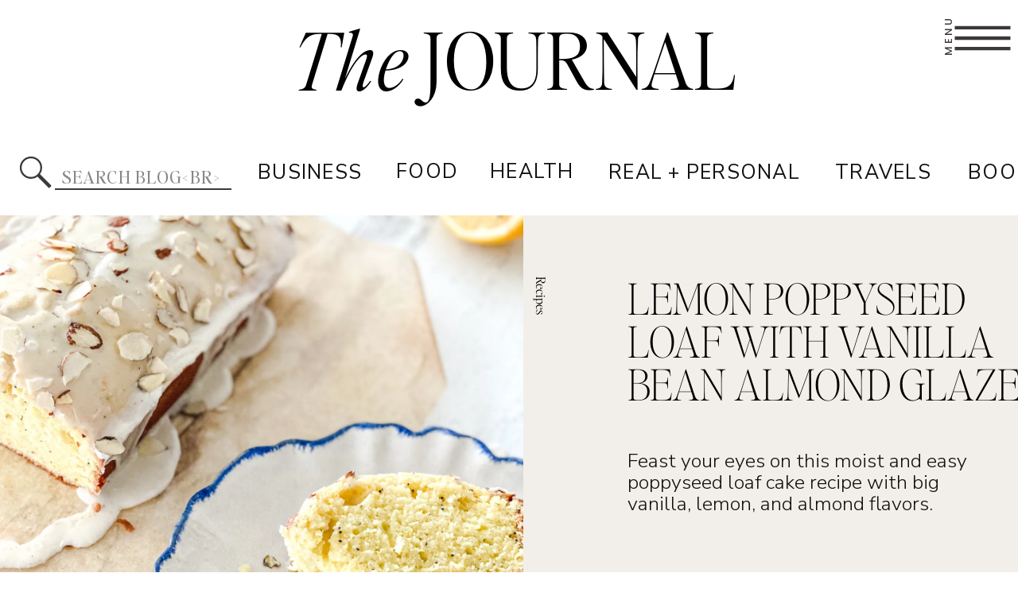

--- FILE ---
content_type: text/html; charset=UTF-8
request_url: https://maryannlife.com/tag/homemad/
body_size: 52499
content:
<!DOCTYPE html>
<html lang="en-US" id="html" class="d">
<head>
<link rel="stylesheet" type="text/css" href="//lib.showit.co/engine/2.6.1/showit.css" />
<meta name='robots' content='index, follow, max-image-preview:large, max-snippet:-1, max-video-preview:-1' />
<!-- Jetpack Site Verification Tags -->
<meta name="google-site-verification" content="dqK8TwZYl0VT_5JDoZ6Y_Qqe_9dR895iV4eH_mvPO_E" />

	<!-- This site is optimized with the Yoast SEO Premium plugin v26.0 (Yoast SEO v26.8) - https://yoast.com/product/yoast-seo-premium-wordpress/ -->
	<title>homemad - Mary Ann Life Blog</title>
	<link rel="canonical" href="https://maryannlife.com/tag/homemad/" />
	<meta property="og:locale" content="en_US" />
	<meta property="og:type" content="article" />
	<meta property="og:title" content="homemad Archives" />
	<meta property="og:url" content="https://maryannlife.com/tag/homemad/" />
	<meta property="og:site_name" content="Mary Ann Life Blog" />
	<meta property="og:image" content="https://i0.wp.com/maryannlife.com/wp-content/uploads/2021/07/IMG_4023_jpg.jpg?fit=1536%2C2048&ssl=1" />
	<meta property="og:image:width" content="1536" />
	<meta property="og:image:height" content="2048" />
	<meta property="og:image:type" content="image/jpeg" />
	<meta name="twitter:card" content="summary_large_image" />
	<meta name="twitter:site" content="@MaryAnnLifeBlog" />
	<script type="application/ld+json" class="yoast-schema-graph">{"@context":"https://schema.org","@graph":[{"@type":"CollectionPage","@id":"https://maryannlife.com/tag/homemad/","url":"https://maryannlife.com/tag/homemad/","name":"homemad - Mary Ann Life Blog","isPartOf":{"@id":"https://maryannlife.com/#website"},"primaryImageOfPage":{"@id":"https://maryannlife.com/tag/homemad/#primaryimage"},"image":{"@id":"https://maryannlife.com/tag/homemad/#primaryimage"},"thumbnailUrl":"https://i0.wp.com/maryannlife.com/wp-content/uploads/2021/08/IMG_6089_jpg.jpg?fit=1536%2C2048&ssl=1","breadcrumb":{"@id":"https://maryannlife.com/tag/homemad/#breadcrumb"},"inLanguage":"en-US"},{"@type":"ImageObject","inLanguage":"en-US","@id":"https://maryannlife.com/tag/homemad/#primaryimage","url":"https://i0.wp.com/maryannlife.com/wp-content/uploads/2021/08/IMG_6089_jpg.jpg?fit=1536%2C2048&ssl=1","contentUrl":"https://i0.wp.com/maryannlife.com/wp-content/uploads/2021/08/IMG_6089_jpg.jpg?fit=1536%2C2048&ssl=1","width":1536,"height":2048,"caption":"Poppyseed lemon loaf cake recipe with a vanilla bean glaze topped with sliced almonds."},{"@type":"BreadcrumbList","@id":"https://maryannlife.com/tag/homemad/#breadcrumb","itemListElement":[{"@type":"ListItem","position":1,"name":"Home","item":"https://maryannlife.com/"},{"@type":"ListItem","position":2,"name":"homemad"}]},{"@type":"WebSite","@id":"https://maryannlife.com/#website","url":"https://maryannlife.com/","name":"Mary Ann Life Blog","description":"Share, Connect, + Inspire","publisher":{"@id":"https://maryannlife.com/#organization"},"potentialAction":[{"@type":"SearchAction","target":{"@type":"EntryPoint","urlTemplate":"https://maryannlife.com/?s={search_term_string}"},"query-input":{"@type":"PropertyValueSpecification","valueRequired":true,"valueName":"search_term_string"}}],"inLanguage":"en-US"},{"@type":"Organization","@id":"https://maryannlife.com/#organization","name":"Mary Ann Life Blog","url":"https://maryannlife.com/","logo":{"@type":"ImageObject","inLanguage":"en-US","@id":"https://maryannlife.com/#/schema/logo/image/","url":"https://i2.wp.com/maryannlife.com/wp-content/uploads/2021/05/cropped-Copy-of-MA-Life-Logo.png?fit=512%2C512&ssl=1","contentUrl":"https://i2.wp.com/maryannlife.com/wp-content/uploads/2021/05/cropped-Copy-of-MA-Life-Logo.png?fit=512%2C512&ssl=1","width":512,"height":512,"caption":"Mary Ann Life Blog"},"image":{"@id":"https://maryannlife.com/#/schema/logo/image/"},"sameAs":["https://www.facebook.com/maryannlifeblog","https://x.com/MaryAnnLifeBlog","https://www.instagram.com/mary.ann.life/","https://linkin.bio/mary-ann-life","https://www.pinterest.com/maaddis/","https://www.youtube.com/channel/UCPhQ45zur0jWv9uusdtewwQ?view_as=subscriber"]}]}</script>
	<!-- / Yoast SEO Premium plugin. -->


<link rel='dns-prefetch' href='//www.googletagmanager.com' />
<link rel='dns-prefetch' href='//stats.wp.com' />
<link rel='dns-prefetch' href='//widgets.wp.com' />
<link rel='preconnect' href='//i0.wp.com' />
<link rel='preconnect' href='//c0.wp.com' />
<link rel="alternate" type="application/rss+xml" title="Mary Ann Life Blog &raquo; Feed" href="https://maryannlife.com/feed/" />
<link rel="alternate" type="application/rss+xml" title="Mary Ann Life Blog &raquo; Comments Feed" href="https://maryannlife.com/comments/feed/" />
<link rel="alternate" type="application/rss+xml" title="Mary Ann Life Blog &raquo; homemad Tag Feed" href="https://maryannlife.com/tag/homemad/feed/" />
<script>(()=>{"use strict";const e=[400,500,600,700,800,900],t=e=>`wprm-min-${e}`,n=e=>`wprm-max-${e}`,s=new Set,o="ResizeObserver"in window,r=o?new ResizeObserver((e=>{for(const t of e)c(t.target)})):null,i=.5/(window.devicePixelRatio||1);function c(s){const o=s.getBoundingClientRect().width||0;for(let r=0;r<e.length;r++){const c=e[r],a=o<=c+i;o>c+i?s.classList.add(t(c)):s.classList.remove(t(c)),a?s.classList.add(n(c)):s.classList.remove(n(c))}}function a(e){s.has(e)||(s.add(e),r&&r.observe(e),c(e))}!function(e=document){e.querySelectorAll(".wprm-recipe").forEach(a)}();if(new MutationObserver((e=>{for(const t of e)for(const e of t.addedNodes)e instanceof Element&&(e.matches?.(".wprm-recipe")&&a(e),e.querySelectorAll?.(".wprm-recipe").forEach(a))})).observe(document.documentElement,{childList:!0,subtree:!0}),!o){let e=0;addEventListener("resize",(()=>{e&&cancelAnimationFrame(e),e=requestAnimationFrame((()=>s.forEach(c)))}),{passive:!0})}})();</script><script type="text/javascript">
/* <![CDATA[ */
window._wpemojiSettings = {"baseUrl":"https:\/\/s.w.org\/images\/core\/emoji\/16.0.1\/72x72\/","ext":".png","svgUrl":"https:\/\/s.w.org\/images\/core\/emoji\/16.0.1\/svg\/","svgExt":".svg","source":{"concatemoji":"https:\/\/maryannlife.com\/wp-includes\/js\/wp-emoji-release.min.js?ver=6.8.3"}};
/*! This file is auto-generated */
!function(s,n){var o,i,e;function c(e){try{var t={supportTests:e,timestamp:(new Date).valueOf()};sessionStorage.setItem(o,JSON.stringify(t))}catch(e){}}function p(e,t,n){e.clearRect(0,0,e.canvas.width,e.canvas.height),e.fillText(t,0,0);var t=new Uint32Array(e.getImageData(0,0,e.canvas.width,e.canvas.height).data),a=(e.clearRect(0,0,e.canvas.width,e.canvas.height),e.fillText(n,0,0),new Uint32Array(e.getImageData(0,0,e.canvas.width,e.canvas.height).data));return t.every(function(e,t){return e===a[t]})}function u(e,t){e.clearRect(0,0,e.canvas.width,e.canvas.height),e.fillText(t,0,0);for(var n=e.getImageData(16,16,1,1),a=0;a<n.data.length;a++)if(0!==n.data[a])return!1;return!0}function f(e,t,n,a){switch(t){case"flag":return n(e,"\ud83c\udff3\ufe0f\u200d\u26a7\ufe0f","\ud83c\udff3\ufe0f\u200b\u26a7\ufe0f")?!1:!n(e,"\ud83c\udde8\ud83c\uddf6","\ud83c\udde8\u200b\ud83c\uddf6")&&!n(e,"\ud83c\udff4\udb40\udc67\udb40\udc62\udb40\udc65\udb40\udc6e\udb40\udc67\udb40\udc7f","\ud83c\udff4\u200b\udb40\udc67\u200b\udb40\udc62\u200b\udb40\udc65\u200b\udb40\udc6e\u200b\udb40\udc67\u200b\udb40\udc7f");case"emoji":return!a(e,"\ud83e\udedf")}return!1}function g(e,t,n,a){var r="undefined"!=typeof WorkerGlobalScope&&self instanceof WorkerGlobalScope?new OffscreenCanvas(300,150):s.createElement("canvas"),o=r.getContext("2d",{willReadFrequently:!0}),i=(o.textBaseline="top",o.font="600 32px Arial",{});return e.forEach(function(e){i[e]=t(o,e,n,a)}),i}function t(e){var t=s.createElement("script");t.src=e,t.defer=!0,s.head.appendChild(t)}"undefined"!=typeof Promise&&(o="wpEmojiSettingsSupports",i=["flag","emoji"],n.supports={everything:!0,everythingExceptFlag:!0},e=new Promise(function(e){s.addEventListener("DOMContentLoaded",e,{once:!0})}),new Promise(function(t){var n=function(){try{var e=JSON.parse(sessionStorage.getItem(o));if("object"==typeof e&&"number"==typeof e.timestamp&&(new Date).valueOf()<e.timestamp+604800&&"object"==typeof e.supportTests)return e.supportTests}catch(e){}return null}();if(!n){if("undefined"!=typeof Worker&&"undefined"!=typeof OffscreenCanvas&&"undefined"!=typeof URL&&URL.createObjectURL&&"undefined"!=typeof Blob)try{var e="postMessage("+g.toString()+"("+[JSON.stringify(i),f.toString(),p.toString(),u.toString()].join(",")+"));",a=new Blob([e],{type:"text/javascript"}),r=new Worker(URL.createObjectURL(a),{name:"wpTestEmojiSupports"});return void(r.onmessage=function(e){c(n=e.data),r.terminate(),t(n)})}catch(e){}c(n=g(i,f,p,u))}t(n)}).then(function(e){for(var t in e)n.supports[t]=e[t],n.supports.everything=n.supports.everything&&n.supports[t],"flag"!==t&&(n.supports.everythingExceptFlag=n.supports.everythingExceptFlag&&n.supports[t]);n.supports.everythingExceptFlag=n.supports.everythingExceptFlag&&!n.supports.flag,n.DOMReady=!1,n.readyCallback=function(){n.DOMReady=!0}}).then(function(){return e}).then(function(){var e;n.supports.everything||(n.readyCallback(),(e=n.source||{}).concatemoji?t(e.concatemoji):e.wpemoji&&e.twemoji&&(t(e.twemoji),t(e.wpemoji)))}))}((window,document),window._wpemojiSettings);
/* ]]> */
</script>
<style id='wp-emoji-styles-inline-css' type='text/css'>

	img.wp-smiley, img.emoji {
		display: inline !important;
		border: none !important;
		box-shadow: none !important;
		height: 1em !important;
		width: 1em !important;
		margin: 0 0.07em !important;
		vertical-align: -0.1em !important;
		background: none !important;
		padding: 0 !important;
	}
</style>
<link rel='stylesheet' id='wp-block-library-css' href='https://c0.wp.com/c/6.8.3/wp-includes/css/dist/block-library/style.min.css' type='text/css' media='all' />
<style id='classic-theme-styles-inline-css' type='text/css'>
/*! This file is auto-generated */
.wp-block-button__link{color:#fff;background-color:#32373c;border-radius:9999px;box-shadow:none;text-decoration:none;padding:calc(.667em + 2px) calc(1.333em + 2px);font-size:1.125em}.wp-block-file__button{background:#32373c;color:#fff;text-decoration:none}
</style>
<link rel='stylesheet' id='mediaelement-css' href='https://c0.wp.com/c/6.8.3/wp-includes/js/mediaelement/mediaelementplayer-legacy.min.css' type='text/css' media='all' />
<link rel='stylesheet' id='wp-mediaelement-css' href='https://c0.wp.com/c/6.8.3/wp-includes/js/mediaelement/wp-mediaelement.min.css' type='text/css' media='all' />
<style id='jetpack-sharing-buttons-style-inline-css' type='text/css'>
.jetpack-sharing-buttons__services-list{display:flex;flex-direction:row;flex-wrap:wrap;gap:0;list-style-type:none;margin:5px;padding:0}.jetpack-sharing-buttons__services-list.has-small-icon-size{font-size:12px}.jetpack-sharing-buttons__services-list.has-normal-icon-size{font-size:16px}.jetpack-sharing-buttons__services-list.has-large-icon-size{font-size:24px}.jetpack-sharing-buttons__services-list.has-huge-icon-size{font-size:36px}@media print{.jetpack-sharing-buttons__services-list{display:none!important}}.editor-styles-wrapper .wp-block-jetpack-sharing-buttons{gap:0;padding-inline-start:0}ul.jetpack-sharing-buttons__services-list.has-background{padding:1.25em 2.375em}
</style>
<link rel='stylesheet' id='wprm-public-css' href='https://maryannlife.com/wp-content/plugins/wp-recipe-maker/dist/public-modern.css?ver=10.3.2' type='text/css' media='all' />
<link rel='stylesheet' id='wprmp-public-css' href='https://maryannlife.com/wp-content/plugins/wp-recipe-maker-premium/dist/public-premium.css?ver=10.3.4' type='text/css' media='all' />
<link rel='stylesheet' id='convertkit-broadcasts-css' href='https://maryannlife.com/wp-content/plugins/convertkit/resources/frontend/css/broadcasts.css?ver=3.1.5' type='text/css' media='all' />
<link rel='stylesheet' id='convertkit-button-css' href='https://maryannlife.com/wp-content/plugins/convertkit/resources/frontend/css/button.css?ver=3.1.5' type='text/css' media='all' />
<link rel='stylesheet' id='convertkit-form-css' href='https://maryannlife.com/wp-content/plugins/convertkit/resources/frontend/css/form.css?ver=3.1.5' type='text/css' media='all' />
<link rel='stylesheet' id='convertkit-form-builder-field-css' href='https://maryannlife.com/wp-content/plugins/convertkit/resources/frontend/css/form-builder.css?ver=3.1.5' type='text/css' media='all' />
<link rel='stylesheet' id='convertkit-form-builder-css' href='https://maryannlife.com/wp-content/plugins/convertkit/resources/frontend/css/form-builder.css?ver=3.1.5' type='text/css' media='all' />
<style id='global-styles-inline-css' type='text/css'>
:root{--wp--preset--aspect-ratio--square: 1;--wp--preset--aspect-ratio--4-3: 4/3;--wp--preset--aspect-ratio--3-4: 3/4;--wp--preset--aspect-ratio--3-2: 3/2;--wp--preset--aspect-ratio--2-3: 2/3;--wp--preset--aspect-ratio--16-9: 16/9;--wp--preset--aspect-ratio--9-16: 9/16;--wp--preset--color--black: #000000;--wp--preset--color--cyan-bluish-gray: #abb8c3;--wp--preset--color--white: #ffffff;--wp--preset--color--pale-pink: #f78da7;--wp--preset--color--vivid-red: #cf2e2e;--wp--preset--color--luminous-vivid-orange: #ff6900;--wp--preset--color--luminous-vivid-amber: #fcb900;--wp--preset--color--light-green-cyan: #7bdcb5;--wp--preset--color--vivid-green-cyan: #00d084;--wp--preset--color--pale-cyan-blue: #8ed1fc;--wp--preset--color--vivid-cyan-blue: #0693e3;--wp--preset--color--vivid-purple: #9b51e0;--wp--preset--gradient--vivid-cyan-blue-to-vivid-purple: linear-gradient(135deg,rgba(6,147,227,1) 0%,rgb(155,81,224) 100%);--wp--preset--gradient--light-green-cyan-to-vivid-green-cyan: linear-gradient(135deg,rgb(122,220,180) 0%,rgb(0,208,130) 100%);--wp--preset--gradient--luminous-vivid-amber-to-luminous-vivid-orange: linear-gradient(135deg,rgba(252,185,0,1) 0%,rgba(255,105,0,1) 100%);--wp--preset--gradient--luminous-vivid-orange-to-vivid-red: linear-gradient(135deg,rgba(255,105,0,1) 0%,rgb(207,46,46) 100%);--wp--preset--gradient--very-light-gray-to-cyan-bluish-gray: linear-gradient(135deg,rgb(238,238,238) 0%,rgb(169,184,195) 100%);--wp--preset--gradient--cool-to-warm-spectrum: linear-gradient(135deg,rgb(74,234,220) 0%,rgb(151,120,209) 20%,rgb(207,42,186) 40%,rgb(238,44,130) 60%,rgb(251,105,98) 80%,rgb(254,248,76) 100%);--wp--preset--gradient--blush-light-purple: linear-gradient(135deg,rgb(255,206,236) 0%,rgb(152,150,240) 100%);--wp--preset--gradient--blush-bordeaux: linear-gradient(135deg,rgb(254,205,165) 0%,rgb(254,45,45) 50%,rgb(107,0,62) 100%);--wp--preset--gradient--luminous-dusk: linear-gradient(135deg,rgb(255,203,112) 0%,rgb(199,81,192) 50%,rgb(65,88,208) 100%);--wp--preset--gradient--pale-ocean: linear-gradient(135deg,rgb(255,245,203) 0%,rgb(182,227,212) 50%,rgb(51,167,181) 100%);--wp--preset--gradient--electric-grass: linear-gradient(135deg,rgb(202,248,128) 0%,rgb(113,206,126) 100%);--wp--preset--gradient--midnight: linear-gradient(135deg,rgb(2,3,129) 0%,rgb(40,116,252) 100%);--wp--preset--font-size--small: 13px;--wp--preset--font-size--medium: 20px;--wp--preset--font-size--large: 36px;--wp--preset--font-size--x-large: 42px;--wp--preset--spacing--20: 0.44rem;--wp--preset--spacing--30: 0.67rem;--wp--preset--spacing--40: 1rem;--wp--preset--spacing--50: 1.5rem;--wp--preset--spacing--60: 2.25rem;--wp--preset--spacing--70: 3.38rem;--wp--preset--spacing--80: 5.06rem;--wp--preset--shadow--natural: 6px 6px 9px rgba(0, 0, 0, 0.2);--wp--preset--shadow--deep: 12px 12px 50px rgba(0, 0, 0, 0.4);--wp--preset--shadow--sharp: 6px 6px 0px rgba(0, 0, 0, 0.2);--wp--preset--shadow--outlined: 6px 6px 0px -3px rgba(255, 255, 255, 1), 6px 6px rgba(0, 0, 0, 1);--wp--preset--shadow--crisp: 6px 6px 0px rgba(0, 0, 0, 1);}:where(.is-layout-flex){gap: 0.5em;}:where(.is-layout-grid){gap: 0.5em;}body .is-layout-flex{display: flex;}.is-layout-flex{flex-wrap: wrap;align-items: center;}.is-layout-flex > :is(*, div){margin: 0;}body .is-layout-grid{display: grid;}.is-layout-grid > :is(*, div){margin: 0;}:where(.wp-block-columns.is-layout-flex){gap: 2em;}:where(.wp-block-columns.is-layout-grid){gap: 2em;}:where(.wp-block-post-template.is-layout-flex){gap: 1.25em;}:where(.wp-block-post-template.is-layout-grid){gap: 1.25em;}.has-black-color{color: var(--wp--preset--color--black) !important;}.has-cyan-bluish-gray-color{color: var(--wp--preset--color--cyan-bluish-gray) !important;}.has-white-color{color: var(--wp--preset--color--white) !important;}.has-pale-pink-color{color: var(--wp--preset--color--pale-pink) !important;}.has-vivid-red-color{color: var(--wp--preset--color--vivid-red) !important;}.has-luminous-vivid-orange-color{color: var(--wp--preset--color--luminous-vivid-orange) !important;}.has-luminous-vivid-amber-color{color: var(--wp--preset--color--luminous-vivid-amber) !important;}.has-light-green-cyan-color{color: var(--wp--preset--color--light-green-cyan) !important;}.has-vivid-green-cyan-color{color: var(--wp--preset--color--vivid-green-cyan) !important;}.has-pale-cyan-blue-color{color: var(--wp--preset--color--pale-cyan-blue) !important;}.has-vivid-cyan-blue-color{color: var(--wp--preset--color--vivid-cyan-blue) !important;}.has-vivid-purple-color{color: var(--wp--preset--color--vivid-purple) !important;}.has-black-background-color{background-color: var(--wp--preset--color--black) !important;}.has-cyan-bluish-gray-background-color{background-color: var(--wp--preset--color--cyan-bluish-gray) !important;}.has-white-background-color{background-color: var(--wp--preset--color--white) !important;}.has-pale-pink-background-color{background-color: var(--wp--preset--color--pale-pink) !important;}.has-vivid-red-background-color{background-color: var(--wp--preset--color--vivid-red) !important;}.has-luminous-vivid-orange-background-color{background-color: var(--wp--preset--color--luminous-vivid-orange) !important;}.has-luminous-vivid-amber-background-color{background-color: var(--wp--preset--color--luminous-vivid-amber) !important;}.has-light-green-cyan-background-color{background-color: var(--wp--preset--color--light-green-cyan) !important;}.has-vivid-green-cyan-background-color{background-color: var(--wp--preset--color--vivid-green-cyan) !important;}.has-pale-cyan-blue-background-color{background-color: var(--wp--preset--color--pale-cyan-blue) !important;}.has-vivid-cyan-blue-background-color{background-color: var(--wp--preset--color--vivid-cyan-blue) !important;}.has-vivid-purple-background-color{background-color: var(--wp--preset--color--vivid-purple) !important;}.has-black-border-color{border-color: var(--wp--preset--color--black) !important;}.has-cyan-bluish-gray-border-color{border-color: var(--wp--preset--color--cyan-bluish-gray) !important;}.has-white-border-color{border-color: var(--wp--preset--color--white) !important;}.has-pale-pink-border-color{border-color: var(--wp--preset--color--pale-pink) !important;}.has-vivid-red-border-color{border-color: var(--wp--preset--color--vivid-red) !important;}.has-luminous-vivid-orange-border-color{border-color: var(--wp--preset--color--luminous-vivid-orange) !important;}.has-luminous-vivid-amber-border-color{border-color: var(--wp--preset--color--luminous-vivid-amber) !important;}.has-light-green-cyan-border-color{border-color: var(--wp--preset--color--light-green-cyan) !important;}.has-vivid-green-cyan-border-color{border-color: var(--wp--preset--color--vivid-green-cyan) !important;}.has-pale-cyan-blue-border-color{border-color: var(--wp--preset--color--pale-cyan-blue) !important;}.has-vivid-cyan-blue-border-color{border-color: var(--wp--preset--color--vivid-cyan-blue) !important;}.has-vivid-purple-border-color{border-color: var(--wp--preset--color--vivid-purple) !important;}.has-vivid-cyan-blue-to-vivid-purple-gradient-background{background: var(--wp--preset--gradient--vivid-cyan-blue-to-vivid-purple) !important;}.has-light-green-cyan-to-vivid-green-cyan-gradient-background{background: var(--wp--preset--gradient--light-green-cyan-to-vivid-green-cyan) !important;}.has-luminous-vivid-amber-to-luminous-vivid-orange-gradient-background{background: var(--wp--preset--gradient--luminous-vivid-amber-to-luminous-vivid-orange) !important;}.has-luminous-vivid-orange-to-vivid-red-gradient-background{background: var(--wp--preset--gradient--luminous-vivid-orange-to-vivid-red) !important;}.has-very-light-gray-to-cyan-bluish-gray-gradient-background{background: var(--wp--preset--gradient--very-light-gray-to-cyan-bluish-gray) !important;}.has-cool-to-warm-spectrum-gradient-background{background: var(--wp--preset--gradient--cool-to-warm-spectrum) !important;}.has-blush-light-purple-gradient-background{background: var(--wp--preset--gradient--blush-light-purple) !important;}.has-blush-bordeaux-gradient-background{background: var(--wp--preset--gradient--blush-bordeaux) !important;}.has-luminous-dusk-gradient-background{background: var(--wp--preset--gradient--luminous-dusk) !important;}.has-pale-ocean-gradient-background{background: var(--wp--preset--gradient--pale-ocean) !important;}.has-electric-grass-gradient-background{background: var(--wp--preset--gradient--electric-grass) !important;}.has-midnight-gradient-background{background: var(--wp--preset--gradient--midnight) !important;}.has-small-font-size{font-size: var(--wp--preset--font-size--small) !important;}.has-medium-font-size{font-size: var(--wp--preset--font-size--medium) !important;}.has-large-font-size{font-size: var(--wp--preset--font-size--large) !important;}.has-x-large-font-size{font-size: var(--wp--preset--font-size--x-large) !important;}
:where(.wp-block-post-template.is-layout-flex){gap: 1.25em;}:where(.wp-block-post-template.is-layout-grid){gap: 1.25em;}
:where(.wp-block-columns.is-layout-flex){gap: 2em;}:where(.wp-block-columns.is-layout-grid){gap: 2em;}
:root :where(.wp-block-pullquote){font-size: 1.5em;line-height: 1.6;}
</style>
<link rel='stylesheet' id='pin-css-css' href='https://maryannlife.com/wp-content/plugins/add-pinterest-follow-button/css/pin.css?ver=6.8.3' type='text/css' media='all' />
<link rel='stylesheet' id='contact-form-7-css' href='https://maryannlife.com/wp-content/plugins/contact-form-7/includes/css/styles.css?ver=6.1.4' type='text/css' media='all' />
<link rel='stylesheet' id='jpibfi-style-css' href='https://maryannlife.com/wp-content/plugins/jquery-pin-it-button-for-images/css/client.css?ver=3.0.6' type='text/css' media='all' />
<link rel='stylesheet' id='wc-gallery-style-css' href='https://maryannlife.com/wp-content/plugins/wc-gallery/includes/css/style.css?ver=1.67' type='text/css' media='all' />
<link rel='stylesheet' id='wc-gallery-popup-style-css' href='https://maryannlife.com/wp-content/plugins/wc-gallery/includes/css/magnific-popup.css?ver=1.1.0' type='text/css' media='all' />
<link rel='stylesheet' id='wc-gallery-flexslider-style-css' href='https://maryannlife.com/wp-content/plugins/wc-gallery/includes/vendors/flexslider/flexslider.css?ver=2.6.1' type='text/css' media='all' />
<link rel='stylesheet' id='wc-gallery-owlcarousel-style-css' href='https://maryannlife.com/wp-content/plugins/wc-gallery/includes/vendors/owlcarousel/assets/owl.carousel.css?ver=2.1.4' type='text/css' media='all' />
<link rel='stylesheet' id='wc-gallery-owlcarousel-theme-style-css' href='https://maryannlife.com/wp-content/plugins/wc-gallery/includes/vendors/owlcarousel/assets/owl.theme.default.css?ver=2.1.4' type='text/css' media='all' />
<link rel='stylesheet' id='arve-css' href='https://maryannlife.com/wp-content/plugins/advanced-responsive-video-embedder/build/main.css?ver=10.8.2' type='text/css' media='all' />
<link rel='stylesheet' id='open-sans-css' href='https://fonts.googleapis.com/css?family=Open+Sans%3A300italic%2C400italic%2C600italic%2C300%2C400%2C600&#038;subset=latin%2Clatin-ext&#038;display=fallback&#038;ver=6.8.3' type='text/css' media='all' />
<link rel='stylesheet' id='jetpack_likes-css' href='https://c0.wp.com/p/jetpack/15.4/modules/likes/style.css' type='text/css' media='all' />
<link rel='stylesheet' id='pub-style-css' href='https://maryannlife.com/wp-content/themes/showit/pubs/sdofmjznr7mwfa50xniosa/20251001042802Sjq42ja/assets/pub.css?ver=1759292904' type='text/css' media='all' />
<script type="text/javascript" src="https://c0.wp.com/c/6.8.3/wp-includes/js/jquery/jquery.min.js" id="jquery-core-js"></script>
<script type="text/javascript" id="jquery-core-js-after">
/* <![CDATA[ */
$ = jQuery;
/* ]]> */
</script>
<script type="text/javascript" src="https://c0.wp.com/c/6.8.3/wp-includes/js/jquery/jquery-migrate.min.js" id="jquery-migrate-js"></script>
<script type="text/javascript" src="https://maryannlife.com/wp-content/themes/showit/pubs/sdofmjznr7mwfa50xniosa/20251001042802Sjq42ja/assets/pub.js?ver=1759292904" id="pub-script-js"></script>

<!-- Google tag (gtag.js) snippet added by Site Kit -->
<!-- Google Analytics snippet added by Site Kit -->
<script type="text/javascript" src="https://www.googletagmanager.com/gtag/js?id=GT-P8QDG73" id="google_gtagjs-js" async></script>
<script type="text/javascript" id="google_gtagjs-js-after">
/* <![CDATA[ */
window.dataLayer = window.dataLayer || [];function gtag(){dataLayer.push(arguments);}
gtag("set","linker",{"domains":["maryannlife.com"]});
gtag("js", new Date());
gtag("set", "developer_id.dZTNiMT", true);
gtag("config", "GT-P8QDG73");
/* ]]> */
</script>
<link rel="https://api.w.org/" href="https://maryannlife.com/wp-json/" /><link rel="alternate" title="JSON" type="application/json" href="https://maryannlife.com/wp-json/wp/v2/tags/987" /><link rel="EditURI" type="application/rsd+xml" title="RSD" href="https://maryannlife.com/xmlrpc.php?rsd" />
<meta name="generator" content="Site Kit by Google 1.170.0" /><style type="text/css">
	a.pinit-button.custom span {
		}

	.pinit-hover {
		opacity: 0.8 !important;
		filter: alpha(opacity=80) !important;
	}
	a.pinit-button {
	border-bottom: 0 !important;
	box-shadow: none !important;
	margin-bottom: 0 !important;
}
a.pinit-button::after {
    display: none;
}</style>
		<style type="text/css"> .tippy-box[data-theme~="wprm"] { background-color: #333333; color: #FFFFFF; } .tippy-box[data-theme~="wprm"][data-placement^="top"] > .tippy-arrow::before { border-top-color: #333333; } .tippy-box[data-theme~="wprm"][data-placement^="bottom"] > .tippy-arrow::before { border-bottom-color: #333333; } .tippy-box[data-theme~="wprm"][data-placement^="left"] > .tippy-arrow::before { border-left-color: #333333; } .tippy-box[data-theme~="wprm"][data-placement^="right"] > .tippy-arrow::before { border-right-color: #333333; } .tippy-box[data-theme~="wprm"] a { color: #FFFFFF; } .wprm-comment-rating svg { width: 12px !important; height: 12px !important; } img.wprm-comment-rating { width: 60px !important; height: 12px !important; } body { --comment-rating-star-color: #4a4a4a; } body { --wprm-popup-font-size: 16px; } body { --wprm-popup-background: #ffffff; } body { --wprm-popup-title: #000000; } body { --wprm-popup-content: #444444; } body { --wprm-popup-button-background: #444444; } body { --wprm-popup-button-text: #ffffff; } body { --wprm-popup-accent: #747B2D; }</style><style type="text/css">.wprm-glossary-term {color: #5A822B;text-decoration: underline;cursor: help;}</style>	<style>img#wpstats{display:none}</style>
		
<!-- Google AdSense meta tags added by Site Kit -->
<meta name="google-adsense-platform-account" content="ca-host-pub-2644536267352236">
<meta name="google-adsense-platform-domain" content="sitekit.withgoogle.com">
<!-- End Google AdSense meta tags added by Site Kit -->
<style type="text/css">.recentcomments a{display:inline !important;padding:0 !important;margin:0 !important;}</style><link rel="icon" href="https://i0.wp.com/maryannlife.com/wp-content/uploads/2024/10/cropped-Copy-of-MA-Life-Logo.png?fit=32%2C32&#038;ssl=1" sizes="32x32" />
<link rel="icon" href="https://i0.wp.com/maryannlife.com/wp-content/uploads/2024/10/cropped-Copy-of-MA-Life-Logo.png?fit=192%2C192&#038;ssl=1" sizes="192x192" />
<link rel="apple-touch-icon" href="https://i0.wp.com/maryannlife.com/wp-content/uploads/2024/10/cropped-Copy-of-MA-Life-Logo.png?fit=180%2C180&#038;ssl=1" />
<meta name="msapplication-TileImage" content="https://i0.wp.com/maryannlife.com/wp-content/uploads/2024/10/cropped-Copy-of-MA-Life-Logo.png?fit=270%2C270&#038;ssl=1" />
		<style type="text/css" id="wp-custom-css">
			.related-posts-main-title {
    display: none;
}		</style>
		
<meta charset="UTF-8" />
<meta name="viewport" content="width=device-width, initial-scale=1" />
<link rel="icon" type="image/png" href="//static.showit.co/200/tzOvnglPROai1XfsqwtvIA/105230/copy_of_ma_life_logo.png" />
<link rel="preconnect" href="https://static.showit.co" />
<meta property="fb:app_id" content="104036847800286" />
<link rel="preconnect" href="https://fonts.googleapis.com">
<link rel="preconnect" href="https://fonts.gstatic.com" crossorigin>
<link href="https://fonts.googleapis.com/css?family=Nunito+Sans:300|Playfair+Display:regular|Josefin+Sans:300|Poppins:500|Nunito+Sans:regular|Nunito+Sans:600|Public+Sans:500|Lato:regular|Josefin+Sans:regular|Nunito+Sans:700|Playfair+Display:regular|Montserrat:300" rel="stylesheet" type="text/css"/>
<style>
@font-face{font-family:The Impressionist;src:url('//static.showit.co/file/vjX6gabQTQ6R1Bqex1xLBw/shared/theimpressionist.woff');}
@font-face{font-family:Comm Sans SemiBold;src:url('//static.showit.co/file/mUXiWcFGQQSBmedpcwNiAw/shared/commuterssans-semibold.woff');}
@font-face{font-family:Editors Note Light;src:url('//static.showit.co/file/g9ce4nGNRNGgjXCXAkCosw/shared/editor_snote-light.woff');}
@font-face{font-family:Editors Note Light Italic;src:url('//static.showit.co/file/A4oH9ACtQ4OLBZLd7GAE3Q/shared/editor_snote-lightitalic.woff');}
@font-face{font-family:Editors Note Regular;src:url('//static.showit.co/file/TvhrrI7NQuaBtkycz2Vf9Q/shared/editors_note-regular.woff');}
@font-face{font-family:Editors Note Hairline;src:url('//static.showit.co/file/KrtFMdJqT2ahTAKZiCqKkA/105230/editor_snote-hairline.woff');}
@font-face{font-family:Editors Note Thin;src:url('//static.showit.co/file/7PTqfmk9RGWllbkvL7VddQ/105230/editor_snote-thin.woff');}
@font-face{font-family:Commuters Regular;src:url('//static.showit.co/file/rPeZ7ewcSIGvGMEl2ug6EQ/shared/commuterssans-regular.woff');}
@font-face{font-family:Blacker Pro Display Light;src:url('//static.showit.co/file/cwo7n0W6QA-VPsFSWx8bwg/shared/blackerprodis-lt.woff');}
@font-face{font-family:Commuters Semi;src:url('//static.showit.co/file/mUXiWcFGQQSBmedpcwNiAw/shared/commuterssans-semibold.woff');}
</style>
<script id="init_data" type="application/json">
{"mobile":{"w":320,"bgMediaType":"none","bgFillType":"color","bgColor":"#ffffff"},"desktop":{"w":1200,"defaultTrIn":{"type":"fade"},"defaultTrOut":{"type":"fade"},"bgColor":"#ffffff","bgMediaType":"none","bgFillType":"color"},"sid":"sdofmjznr7mwfa50xniosa","break":768,"assetURL":"//static.showit.co","contactFormId":"105230/224067","cfAction":"aHR0cHM6Ly9jbGllbnRzZXJ2aWNlLnNob3dpdC5jby9jb250YWN0Zm9ybQ==","sgAction":"aHR0cHM6Ly9jbGllbnRzZXJ2aWNlLnNob3dpdC5jby9zb2NpYWxncmlk","blockData":[{"slug":"mobile-menu-closed-1","visible":"m","states":[],"d":{"h":222,"w":1200,"locking":{},"bgFillType":"color","bgColor":"#ffffff","bgMediaType":"none"},"m":{"h":50,"w":320,"locking":{"side":"st"},"bgFillType":"color","bgColor":"colors-7","bgMediaType":"none"}},{"slug":"mobile-menu","visible":"m","states":[],"d":{"h":85,"w":1200,"locking":{"offset":0},"bgFillType":"color","bgColor":"#ffffff","bgMediaType":"none"},"m":{"h":552,"w":320,"locking":{"side":"t","offset":0},"nature":"wH","stateTrIn":{"type":"fade","duration":0.2},"stateTrOut":{"type":"fade","duration":0.2},"bgFillType":"color","bgColor":"colors-5","bgMediaType":"none"}},{"slug":"menu-popup","visible":"d","states":[{"d":{"bgFillType":"color","bgColor":"#000000:0","bgMediaType":"none"},"m":{"bgFillType":"color","bgColor":"#000000:0","bgMediaType":"none"},"slug":"view-2"},{"d":{"bgFillType":"color","bgColor":"#000000:0","bgMediaType":"none"},"m":{"bgFillType":"color","bgColor":"#000000:0","bgMediaType":"none"},"slug":"view-1"}],"d":{"h":96,"w":1200,"locking":{"side":"t"},"bgFillType":"color","bgColor":"#000000:0","bgMediaType":"none"},"m":{"h":200,"w":320,"locking":{"side":"st"},"bgFillType":"color","bgColor":"#ffffff","bgMediaType":"none"},"stateTrans":[{},{}]},{"slug":"mobile-menu-journal","visible":"m","states":[],"d":{"h":400,"w":1200,"bgFillType":"color","bgColor":"colors-7","bgMediaType":"none"},"m":{"h":142,"w":320,"bgFillType":"color","bgColor":"colors-7","bgMediaType":"none"}},{"slug":"mobile-category-menu","visible":"m","states":[],"d":{"h":400,"w":1200,"bgFillType":"color","bgColor":"colors-7","bgMediaType":"none"},"m":{"h":229,"w":320,"locking":{"offset":0},"bgFillType":"color","bgColor":"colors-7","bgMediaType":"none"}},{"slug":"simple-blog-header","visible":"d","states":[],"d":{"h":271,"w":1200,"bgFillType":"color","bgColor":"colors-7","bgMediaType":"none"},"m":{"h":177,"w":320,"bgFillType":"color","bgColor":"colors-7","bgMediaType":"none"}},{"slug":"featured-post","visible":"a","states":[],"d":{"h":559,"w":1200,"bgFillType":"color","bgColor":"colors-6","bgMediaType":"none"},"m":{"h":598,"w":320,"bgFillType":"color","bgColor":"colors-6","bgMediaType":"none"}},{"slug":"mission","visible":"a","states":[],"d":{"h":449,"w":1200,"stateTrIn":{"type":"fade","duration":1},"stateTrOut":{"duration":1},"bgFillType":"color","bgColor":"colors-7","bgMediaType":"none"},"m":{"h":219,"w":320,"stateTrIn":{"type":"fade","duration":1},"stateTrOut":{"duration":1},"bgFillType":"color","bgColor":"colors-7","bgMediaType":"none"},"ps":[{"trigger":"offscreen","type":"show","block":"demo-only-delete"}]},{"slug":"blog-must-reads","visible":"a","states":[{"d":{"bgFillType":"color","bgColor":"#000000:0","bgMediaType":"none"},"m":{"bgFillType":"color","bgColor":"#000000:0","bgMediaType":"none"},"slug":"view-1"},{"d":{"bgFillType":"color","bgColor":"#000000:0","bgMediaType":"none"},"m":{"bgFillType":"color","bgColor":"#000000:0","bgMediaType":"none"},"slug":"view-2"},{"d":{"bgFillType":"color","bgColor":"#000000:0","bgMediaType":"none"},"m":{"bgFillType":"color","bgColor":"#000000:0","bgMediaType":"none"},"slug":"view-3"},{"d":{"bgFillType":"color","bgColor":"#000000:0","bgMediaType":"none"},"m":{"bgFillType":"color","bgColor":"#000000:0","bgMediaType":"none"},"slug":"view-4"}],"d":{"h":676,"w":1200,"stateTrIn":{"type":"fade","duration":1,"direction":"none"},"stateTrOut":{"type":"fade","direction":"none"},"bgFillType":"color","bgColor":"colors-7","bgMediaType":"none"},"m":{"h":2019,"w":320,"stateTrIn":{"type":"fade","duration":1,"direction":"none"},"stateTrOut":{"type":"fade","direction":"none"},"bgFillType":"color","bgColor":"colors-7","bgMediaType":"none"},"wpPostLookup":true,"stateTrans":[{"d":{"in":{"cl":"fadeIn","d":1,"dl":"0","od":"fadeIn"},"out":{"cl":"fadeOut","d":"0.5","dl":"0","od":"fadeOut"}},"m":{"in":{"cl":"fadeIn","d":1,"dl":"0","od":"fadeIn"},"out":{"cl":"fadeOut","d":"0.5","dl":"0","od":"fadeOut"}}},{"d":{"in":{"cl":"fadeIn","d":1,"dl":"0","od":"fadeIn"},"out":{"cl":"fadeOut","d":"0.5","dl":"0","od":"fadeOut"}},"m":{"in":{"cl":"fadeIn","d":1,"dl":"0","od":"fadeIn"},"out":{"cl":"fadeOut","d":"0.5","dl":"0","od":"fadeOut"}}},{"d":{"in":{"cl":"fadeIn","d":1,"dl":"0","od":"fadeIn"},"out":{"cl":"fadeOut","d":"0.5","dl":"0","od":"fadeOut"}},"m":{"in":{"cl":"fadeIn","d":1,"dl":"0","od":"fadeIn"},"out":{"cl":"fadeOut","d":"0.5","dl":"0","od":"fadeOut"}}},{"d":{"in":{"cl":"fadeIn","d":1,"dl":"0","od":"fadeIn"},"out":{"cl":"fadeOut","d":"0.5","dl":"0","od":"fadeOut"}},"m":{"in":{"cl":"fadeIn","d":1,"dl":"0","od":"fadeIn"},"out":{"cl":"fadeOut","d":"0.5","dl":"0","od":"fadeOut"}}}]},{"slug":"latest-posts","visible":"a","states":[{"d":{"bgFillType":"color","bgColor":"#000000:0","bgMediaType":"none"},"m":{"bgFillType":"color","bgColor":"#000000:0","bgMediaType":"none"},"slug":"view-1"}],"d":{"h":808,"w":1200,"nature":"dH","stateTrIn":{"type":"fade","duration":1,"direction":"none"},"stateTrOut":{"type":"fade","direction":"none"},"bgFillType":"color","bgColor":"colors-7","bgMediaType":"none"},"m":{"h":775,"w":320,"nature":"dH","stateTrIn":{"type":"fade","duration":1,"direction":"none"},"stateTrOut":{"type":"fade","direction":"none"},"bgFillType":"color","bgColor":"colors-7","bgMediaType":"none"},"stateTrans":[{"d":{"in":{"cl":"fadeIn","d":1,"dl":"0","od":"fadeIn"},"out":{"cl":"fadeOut","d":"0.5","dl":"0","od":"fadeOut"}},"m":{"in":{"cl":"fadeIn","d":1,"dl":"0","od":"fadeIn"},"out":{"cl":"fadeOut","d":"0.5","dl":"0","od":"fadeOut"}}}]},{"slug":"blog-3-up-post-grid","visible":"a","states":[{"d":{"bgFillType":"color","bgColor":"#000000:0","bgMediaType":"none"},"m":{"bgFillType":"color","bgColor":"#000000:0","bgMediaType":"none"},"slug":"view-1"},{"d":{"bgFillType":"color","bgColor":"#000000:0","bgMediaType":"none"},"m":{"bgFillType":"color","bgColor":"#000000:0","bgMediaType":"none"},"slug":"view-2"},{"d":{"bgFillType":"color","bgColor":"#000000:0","bgMediaType":"none"},"m":{"bgFillType":"color","bgColor":"#000000:0","bgMediaType":"none"},"slug":"view-3"}],"d":{"h":545,"w":1200,"bgFillType":"color","bgColor":"colors-7","bgMediaType":"none"},"m":{"h":1361,"w":320,"nature":"dH","bgFillType":"color","bgColor":"colors-7","bgMediaType":"none"},"wpPostLookup":true,"stateTrans":[{},{},{}]},{"slug":"pagination","visible":"a","states":[],"d":{"h":165,"w":1200,"nature":"dH","bgFillType":"color","bgColor":"colors-7","bgMediaType":"none"},"m":{"h":142,"w":320,"nature":"dH","bgFillType":"color","bgColor":"colors-7","bgMediaType":"none"}},{"slug":"about","visible":"a","states":[],"d":{"h":800,"w":1200,"bgFillType":"color","bgColor":"colors-1","bgMediaType":"none"},"m":{"h":904,"w":320,"bgFillType":"color","bgColor":"colors-1","bgMediaType":"none"}},{"slug":"top-categories","visible":"a","states":[],"d":{"h":471,"w":1200,"bgFillType":"color","bgColor":"#f2efea","bgMediaType":"none"},"m":{"h":1048,"w":320,"bgFillType":"color","bgColor":"#f2efea","bgMediaType":"none"}},{"slug":"post-alternation","visible":"d","states":[],"d":{"h":2,"w":1200,"bgFillType":"color","bgColor":"#f2efea","bgMediaType":"none"},"m":{"h":200,"w":320,"bgFillType":"color","bgColor":"#ffffff","bgMediaType":"none"}},{"slug":"podcast","visible":"a","states":[],"d":{"h":1022,"w":1200,"bgFillType":"color","bgColor":"#000000","bgMediaType":"video","bgImage":{"key":"_adW5Cu5RxSXRdm7tWFBEQ/105230/books_on_my_night_stand_spring_2022.jpg","aspect_ratio":0.6772,"title":"Books on my Night Stand Spring 2022","type":"asset"},"bgLoop":"1","bgOpacity":23,"bgPos":"cm","bgScale":"cover","bgScroll":"x","bgVideo":{"key":"XpKwq2q1RSC6fsVQjyE3xw/105230/untitled.mp4","aspect_ratio":0.5625,"title":"Untitled","type":"asset"}},"m":{"h":814,"w":320,"bgFillType":"color","bgColor":"#000000","bgMediaType":"video","bgImage":{"key":"_adW5Cu5RxSXRdm7tWFBEQ/105230/books_on_my_night_stand_spring_2022.jpg","aspect_ratio":0.6772,"title":"Books on my Night Stand Spring 2022","type":"asset"},"bgLoop":"1","bgOpacity":20,"bgPos":"cm","bgScale":"cover","bgScroll":"p","bgVideo":{"key":"XpKwq2q1RSC6fsVQjyE3xw/105230/untitled.mp4","aspect_ratio":0.5625,"title":"Untitled","type":"asset"}},"wpPostLookup":true},{"slug":"podcast-episodes","visible":"a","states":[],"d":{"h":959,"w":1200,"bgFillType":"color","bgColor":"colors-2","bgMediaType":"none"},"m":{"h":1096,"w":320,"bgFillType":"color","bgColor":"colors-6","bgMediaType":"none"}},{"slug":"what-s-cooking","visible":"a","states":[{"d":{"bgFillType":"color","bgColor":"#000000:0","bgMediaType":"none"},"m":{"bgFillType":"color","bgColor":"#000000:0","bgMediaType":"none"},"slug":"view-1"},{"d":{"bgFillType":"color","bgColor":"#000000:0","bgMediaType":"none"},"m":{"bgFillType":"color","bgColor":"#000000:0","bgMediaType":"none"},"slug":"view-2"},{"d":{"bgFillType":"color","bgColor":"#000000:0","bgMediaType":"none"},"m":{"bgFillType":"color","bgColor":"#000000:0","bgMediaType":"none"},"slug":"view-3"},{"d":{"bgFillType":"color","bgColor":"#000000:0","bgMediaType":"none"},"m":{"bgFillType":"color","bgColor":"#000000:0","bgMediaType":"none"},"slug":"view-4"}],"d":{"h":659,"w":1200,"stateTrIn":{"type":"fade","duration":1,"direction":"none"},"stateTrOut":{"type":"fade","direction":"none"},"bgFillType":"color","bgColor":"#f2efea","bgMediaType":"none"},"m":{"h":2325,"w":320,"stateTrIn":{"type":"fade","duration":1,"direction":"none"},"stateTrOut":{"type":"fade","direction":"none"},"bgFillType":"color","bgColor":"#f2efea","bgMediaType":"none"},"wpPostLookup":true,"stateTrans":[{"d":{"in":{"cl":"fadeIn","d":1,"dl":"0","od":"fadeIn"},"out":{"cl":"fadeOut","d":"0.5","dl":"0","od":"fadeOut"}},"m":{"in":{"cl":"fadeIn","d":1,"dl":"0","od":"fadeIn"},"out":{"cl":"fadeOut","d":"0.5","dl":"0","od":"fadeOut"}}},{"d":{"in":{"cl":"fadeIn","d":1,"dl":"0","od":"fadeIn"},"out":{"cl":"fadeOut","d":"0.5","dl":"0","od":"fadeOut"}},"m":{"in":{"cl":"fadeIn","d":1,"dl":"0","od":"fadeIn"},"out":{"cl":"fadeOut","d":"0.5","dl":"0","od":"fadeOut"}}},{"d":{"in":{"cl":"fadeIn","d":1,"dl":"0","od":"fadeIn"},"out":{"cl":"fadeOut","d":"0.5","dl":"0","od":"fadeOut"}},"m":{"in":{"cl":"fadeIn","d":1,"dl":"0","od":"fadeIn"},"out":{"cl":"fadeOut","d":"0.5","dl":"0","od":"fadeOut"}}},{"d":{"in":{"cl":"fadeIn","d":1,"dl":"0","od":"fadeIn"},"out":{"cl":"fadeOut","d":"0.5","dl":"0","od":"fadeOut"}},"m":{"in":{"cl":"fadeIn","d":1,"dl":"0","od":"fadeIn"},"out":{"cl":"fadeOut","d":"0.5","dl":"0","od":"fadeOut"}}}]},{"slug":"opt-in-recipe-book","visible":"a","states":[],"d":{"h":681,"w":1200,"bgFillType":"color","bgColor":"colors-1","bgMediaType":"none"},"m":{"h":846,"w":320,"bgFillType":"color","bgColor":"#c59880","bgMediaType":"none"}},{"slug":"favorites","visible":"a","states":[],"d":{"h":849,"w":1200,"bgFillType":"color","bgColor":"#000000","bgMediaType":"image","bgImage":{"key":"3cA6nvH6QUOMwU82BFraCA/105230/e4ee0336-79bc-41be-b6f1-f2f9f143d59a.jpg","aspect_ratio":0.8,"title":"e4ee0336-79bc-41be-b6f1-f2f9f143d59a","type":"asset"},"bgOpacity":40,"bgPos":"cm","bgScale":"cover","bgScroll":"x"},"m":{"h":545,"w":320,"bgFillType":"color","bgColor":"#000000","bgMediaType":"image","bgImage":{"key":"3cA6nvH6QUOMwU82BFraCA/105230/e4ee0336-79bc-41be-b6f1-f2f9f143d59a.jpg","aspect_ratio":0.8,"title":"e4ee0336-79bc-41be-b6f1-f2f9f143d59a","type":"asset"},"bgOpacity":50,"bgPos":"cb","bgScale":"cover","bgScroll":"p"}},{"slug":"top-resources-1","visible":"a","states":[],"d":{"h":689,"w":1200,"bgFillType":"color","bgColor":"#ffffff:10","bgMediaType":"none"},"m":{"h":1205,"w":320,"bgFillType":"color","bgColor":"#ffffff","bgMediaType":"none"},"ps":[{"trigger":"offscreen","type":"show","block":"sticky-closed-menu"}]},{"slug":"shop-faves","visible":"a","states":[{"d":{"bgFillType":"color","bgColor":"#000000:0","bgMediaType":"none"},"m":{"bgFillType":"color","bgColor":"#000000:0","bgMediaType":"none"},"slug":"view-1"}],"d":{"h":754,"w":1200,"bgFillType":"color","bgColor":"#ffffff","bgMediaType":"none"},"m":{"h":1055,"w":320,"bgFillType":"color","bgColor":"#ffffff","bgMediaType":"none"},"stateTrans":[{}]},{"slug":"top-resources","visible":"a","states":[],"d":{"h":1123,"w":1200,"bgFillType":"color","bgColor":"#f2efea","bgMediaType":"none"},"m":{"h":1284,"w":320,"bgFillType":"color","bgColor":"#f2efea","bgMediaType":"none"}},{"slug":"footer","visible":"a","states":[],"d":{"h":706,"w":1200,"bgFillType":"color","bgColor":"colors-2","bgMediaType":"none"},"m":{"h":1054,"w":320,"bgFillType":"color","bgColor":"#f2efea","bgMediaType":"none"}}],"elementData":[{"type":"icon","visible":"m","id":"mobile-menu-closed-1_0","blockId":"mobile-menu-closed-1","m":{"x":272,"y":4,"w":32,"h":37,"a":0,"trIn":{"cl":"fadeIn","d":1.25,"dl":"0"}},"d":{"x":550,"y":-28,"w":100,"h":100,"a":0,"trIn":{"cl":"fadeIn","d":1.25,"dl":"0"}},"pc":[{"type":"show","block":"mobile-menu"}]},{"type":"simple","visible":"a","id":"mobile-menu-closed-1_1","blockId":"mobile-menu-closed-1","m":{"x":0,"y":47,"w":359,"h":4,"a":0},"d":{"x":360,"y":67,"w":480,"h":88.80000000000001,"a":0}},{"type":"text","visible":"a","id":"mobile-menu-closed-1_2","blockId":"mobile-menu-closed-1","m":{"x":33,"y":21,"w":86,"h":23,"a":0},"d":{"x":380,"y":-10,"w":441,"h":105,"a":0}},{"type":"text","visible":"a","id":"mobile-menu-closed-1_3","blockId":"mobile-menu-closed-1","m":{"x":17,"y":14,"w":112,"h":22,"a":0},"d":{"x":494,"y":38,"w":213,"h":32,"a":0}},{"type":"icon","visible":"m","id":"mobile-menu_0","blockId":"mobile-menu","m":{"x":55,"y":522,"w":20,"h":20,"a":0,"lockV":"b"},"d":{"x":151.755,"y":273.459,"w":25.756,"h":26.48,"a":0}},{"type":"icon","visible":"m","id":"mobile-menu_1","blockId":"mobile-menu","m":{"x":82,"y":522,"w":20,"h":20,"a":0,"lockV":"b"},"d":{"x":185.005,"y":271.191,"w":30.006,"h":31.015,"a":0}},{"type":"icon","visible":"m","id":"mobile-menu_2","blockId":"mobile-menu","m":{"x":109,"y":522,"w":20,"h":20,"a":0,"lockV":"b"},"d":{"x":225.755,"y":273.459,"w":25.756,"h":26.48,"a":0}},{"type":"icon","visible":"m","id":"mobile-menu_3","blockId":"mobile-menu","m":{"x":136,"y":525,"w":20,"h":15,"a":0,"lockV":"b"},"d":{"x":266.648,"y":276.887,"w":23.006,"h":22.007,"a":0}},{"type":"graphic","visible":"m","id":"mobile-menu_4","blockId":"mobile-menu","m":{"x":0,"y":42,"w":320,"h":199,"a":0,"gs":{"s":40,"t":"cover","p":110,"x":0,"y":32}},"d":{"x":571,"y":13,"w":59,"h":59,"a":0},"c":{"key":"RRsnk-NUQ2u0hbPXIDLD5Q/105230/1ff54036-0467-4f67-807b-598d6bca86f0.jpg","aspect_ratio":0.8}},{"type":"simple","visible":"m","id":"mobile-menu_5","blockId":"mobile-menu","m":{"x":0,"y":-2,"w":320,"h":5,"a":0,"lockV":"t"},"d":{"x":360,"y":67,"w":480,"h":88.80000000000001,"a":0}},{"type":"simple","visible":"m","id":"mobile-menu_6","blockId":"mobile-menu","m":{"x":-6,"y":3,"w":327,"h":45,"a":0},"d":{"x":360,"y":26,"w":480,"h":34,"a":0}},{"type":"text","visible":"a","id":"mobile-menu_7","blockId":"mobile-menu","m":{"x":33,"y":21,"w":86,"h":23,"a":0},"d":{"x":380,"y":-10,"w":441,"h":105,"a":0}},{"type":"icon","visible":"m","id":"mobile-menu_8","blockId":"mobile-menu","m":{"x":282,"y":13,"w":27,"h":24,"a":0,"lockV":"t"},"d":{"x":550,"y":-28,"w":100,"h":100,"a":0},"pc":[{"type":"hide","block":"mobile-menu"}]},{"type":"icon","visible":"m","id":"mobile-menu_9","blockId":"mobile-menu","m":{"x":163,"y":524,"w":20,"h":17,"a":0,"lockV":"b"},"d":{"x":266.648,"y":276.887,"w":23.006,"h":22.007,"a":0}},{"type":"text","visible":"a","id":"mobile-menu_10","blockId":"mobile-menu","m":{"x":17,"y":14,"w":112,"h":22,"a":0},"d":{"x":494,"y":38,"w":213,"h":32,"a":0}},{"type":"icon","visible":"m","id":"mobile-menu_11","blockId":"mobile-menu","m":{"x":190,"y":524,"w":20,"h":17,"a":0,"lockV":"b"},"d":{"x":266.648,"y":276.887,"w":23.006,"h":22.007,"a":0}},{"type":"text","visible":"a","id":"mobile-menu_12","blockId":"mobile-menu","m":{"x":17,"y":320,"w":108,"h":20,"a":0},"d":{"x":1,"y":316,"w":58,"h":23,"a":0}},{"type":"text","visible":"a","id":"mobile-menu_13","blockId":"mobile-menu","m":{"x":17,"y":401,"w":148,"h":21,"a":0},"d":{"x":1,"y":463,"w":188,"h":23,"a":0}},{"type":"text","visible":"a","id":"mobile-menu_14","blockId":"mobile-menu","m":{"x":197,"y":320,"w":38,"h":21,"a":0},"d":{"x":251,"y":325,"w":42,"h":23,"a":0}},{"type":"text","visible":"a","id":"mobile-menu_15","blockId":"mobile-menu","m":{"x":230,"y":278,"w":60,"h":27,"a":0},"d":{"x":285,"y":261,"w":118,"h":40,"a":0}},{"type":"text","visible":"a","id":"mobile-menu_16","blockId":"mobile-menu","m":{"x":197,"y":281,"w":35,"h":22,"a":0},"d":{"x":251,"y":268,"w":37,"h":23,"a":0}},{"type":"text","visible":"a","id":"mobile-menu_17","blockId":"mobile-menu","m":{"x":197,"y":360,"w":42,"h":21,"a":0},"d":{"x":251,"y":440,"w":47,"h":23,"a":0}},{"type":"text","visible":"a","id":"mobile-menu_18","blockId":"mobile-menu","m":{"x":197,"y":401,"w":37,"h":21,"a":0},"d":{"x":251,"y":383,"w":63,"h":23,"a":0}},{"type":"text","visible":"a","id":"mobile-menu_19","blockId":"mobile-menu","m":{"x":17,"y":441,"w":152,"h":18,"a":0},"d":{"x":1,"y":504,"w":208,"h":23,"a":0}},{"type":"text","visible":"a","id":"mobile-menu_20","blockId":"mobile-menu","m":{"x":228,"y":364,"w":60,"h":22,"a":0},"d":{"x":285,"y":323,"w":118,"h":40,"a":0}},{"type":"text","visible":"a","id":"mobile-menu_21","blockId":"mobile-menu","m":{"x":227,"y":446,"w":75,"h":33,"a":0},"d":{"x":283,"y":434,"w":118,"h":40,"a":0}},{"type":"text","visible":"a","id":"mobile-menu_22","blockId":"mobile-menu","m":{"x":17,"y":360,"w":88,"h":22,"a":0},"d":{"x":1,"y":364,"w":118,"h":27,"a":0}},{"type":"text","visible":"a","id":"mobile-menu_23","blockId":"mobile-menu","m":{"x":227,"y":324,"w":60,"h":24,"a":0},"d":{"x":283,"y":379,"w":118,"h":40,"a":0}},{"type":"text","visible":"a","id":"mobile-menu_24","blockId":"mobile-menu","m":{"x":197,"y":441,"w":42,"h":21,"a":0},"d":{"x":251,"y":497,"w":47,"h":23,"a":0}},{"type":"text","visible":"a","id":"mobile-menu_25","blockId":"mobile-menu","m":{"x":222,"y":410,"w":114,"h":24,"a":0},"d":{"x":283,"y":493,"w":118,"h":40,"a":0}},{"type":"text","visible":"a","id":"mobile-menu_26","blockId":"mobile-menu","m":{"x":17,"y":281,"w":99,"h":20,"a":0},"d":{"x":1,"y":316,"w":58,"h":23,"a":0}},{"type":"graphic","visible":"a","id":"mobile-menu_27","blockId":"mobile-menu","m":{"x":125,"y":214,"w":71,"h":67,"a":0},"d":{"x":561,"y":13,"w":79,"h":59,"a":0},"c":{"key":"b8vqnH8GRo-NIqLujPzgqQ/105230/sale_1.png","aspect_ratio":1}},{"type":"text","visible":"a","id":"mobile-menu_28","blockId":"mobile-menu","m":{"x":84,"y":499,"w":152,"h":18,"a":0},"d":{"x":1,"y":504,"w":208,"h":23,"a":0}},{"type":"icon","visible":"m","id":"mobile-menu_29","blockId":"mobile-menu","m":{"x":212,"y":523,"w":20,"h":20,"a":0,"lockV":"b"},"d":{"x":151.755,"y":273.459,"w":25.756,"h":26.48,"a":0}},{"type":"icon","visible":"m","id":"mobile-menu_30","blockId":"mobile-menu","m":{"x":240,"y":523,"w":20,"h":20,"a":0,"lockV":"b"},"d":{"x":151.755,"y":273.459,"w":25.756,"h":26.48,"a":0}},{"type":"icon","visible":"d","id":"menu-popup_view-2_0","blockId":"menu-popup","m":{"x":135,"y":-5,"w":50,"h":50,"a":0},"d":{"x":1096,"y":13,"w":119,"h":70,"a":0,"lockH":"r"}},{"type":"text","visible":"d","id":"menu-popup_view-2_1","blockId":"menu-popup","m":{"x":115,"y":13,"w":90,"h":15,"a":0},"d":{"x":1061,"y":40,"w":96,"h":16,"a":-90,"lockH":"r"}},{"type":"simple","visible":"a","id":"menu-popup_view-1_0","blockId":"menu-popup","m":{"x":48,"y":30,"w":224,"h":140,"a":0},"d":{"x":821,"y":-6,"w":449,"h":551,"a":0}},{"type":"simple","visible":"a","id":"menu-popup_view-1_1","blockId":"menu-popup","m":{"x":48,"y":30,"w":224,"h":140,"a":0},"d":{"x":373,"y":-6,"w":449,"h":551,"a":0}},{"type":"icon","visible":"a","id":"menu-popup_view-1_2","blockId":"menu-popup","m":{"x":135,"y":75,"w":50,"h":50,"a":0},"d":{"x":1182,"y":36,"w":82,"h":63,"a":0}},{"type":"text","visible":"d","id":"menu-popup_view-1_3","blockId":"menu-popup","m":{"x":19,"y":18,"w":146,"h":37,"a":0},"d":{"x":909,"y":56,"w":127,"h":33,"a":0}},{"type":"text","visible":"d","id":"menu-popup_view-1_4","blockId":"menu-popup","m":{"x":19,"y":18,"w":146,"h":37,"a":0},"d":{"x":909,"y":100,"w":127,"h":33,"a":0}},{"type":"text","visible":"d","id":"menu-popup_view-1_5","blockId":"menu-popup","m":{"x":19,"y":18,"w":146,"h":37,"a":0},"d":{"x":909,"y":143,"w":70,"h":33,"a":0}},{"type":"text","visible":"d","id":"menu-popup_view-1_6","blockId":"menu-popup","m":{"x":19,"y":18,"w":146,"h":37,"a":0},"d":{"x":909,"y":187,"w":58,"h":33,"a":0}},{"type":"text","visible":"d","id":"menu-popup_view-1_7","blockId":"menu-popup","m":{"x":19,"y":18,"w":146,"h":37,"a":0},"d":{"x":909,"y":231,"w":208,"h":33,"a":0}},{"type":"text","visible":"d","id":"menu-popup_view-1_8","blockId":"menu-popup","m":{"x":19,"y":18,"w":146,"h":37,"a":0},"d":{"x":909,"y":274,"w":208,"h":33,"a":0}},{"type":"text","visible":"d","id":"menu-popup_view-1_9","blockId":"menu-popup","m":{"x":19,"y":18,"w":146,"h":37,"a":0},"d":{"x":909,"y":468,"w":296,"h":33,"a":0}},{"type":"text","visible":"d","id":"menu-popup_view-1_10","blockId":"menu-popup","m":{"x":19,"y":18,"w":146,"h":37,"a":0},"d":{"x":964,"y":142,"w":70,"h":33,"a":0}},{"type":"text","visible":"d","id":"menu-popup_view-1_11","blockId":"menu-popup","m":{"x":19,"y":18,"w":146,"h":37,"a":0},"d":{"x":909,"y":318,"w":208,"h":33,"a":0}},{"type":"text","visible":"d","id":"menu-popup_view-1_12","blockId":"menu-popup","m":{"x":19,"y":18,"w":146,"h":37,"a":0},"d":{"x":909,"y":362,"w":348,"h":33,"a":0}},{"type":"text","visible":"d","id":"menu-popup_view-1_13","blockId":"menu-popup","m":{"x":19,"y":18,"w":146,"h":37,"a":0},"d":{"x":909,"y":405,"w":348,"h":33,"a":0}},{"type":"graphic","visible":"a","id":"menu-popup_view-1_14","blockId":"menu-popup","m":{"x":114,"y":30,"w":93,"h":140,"a":0},"d":{"x":431,"y":15,"w":323,"h":353,"a":0},"c":{"key":"RRsnk-NUQ2u0hbPXIDLD5Q/105230/1ff54036-0467-4f67-807b-598d6bca86f0.jpg","aspect_ratio":0.8}},{"type":"graphic","visible":"a","id":"menu-popup_view-1_15","blockId":"menu-popup","m":{"x":74,"y":129,"w":63,"h":181,"a":39},"d":{"x":703,"y":-45,"w":172,"h":447,"a":23},"c":{"key":"o5YNQv_RS6agRc2SxoZo1w/shared/doodle-5.png","aspect_ratio":0.34664}},{"type":"text","visible":"d","id":"menu-popup_view-1_16","blockId":"menu-popup","m":{"x":19,"y":18,"w":146,"h":37,"a":0},"d":{"x":527,"y":507,"w":185,"h":37,"a":0,"lockH":"r"}},{"type":"text","visible":"a","id":"menu-popup_view-1_17","blockId":"menu-popup","m":{"x":114,"y":85,"w":92.99999999999999,"h":31,"a":0},"d":{"x":427,"y":379,"w":333,"h":43,"a":0}},{"type":"text","visible":"a","id":"menu-popup_view-1_18","blockId":"menu-popup","m":{"x":115,"y":93,"w":90,"h":15,"a":0},"d":{"x":434,"y":423,"w":344,"h":73,"a":0}},{"type":"text","visible":"d","id":"menu-popup_view-1_19","blockId":"menu-popup","m":{"x":19,"y":18,"w":146,"h":37,"a":0},"d":{"x":962,"y":192,"w":70,"h":33,"a":0}},{"type":"text","visible":"m","id":"mobile-menu-journal_0","blockId":"mobile-menu-journal","m":{"x":45,"y":103,"w":247,"h":20,"a":0,"trIn":{"cl":"fadeIn","d":"0.5","dl":"0"}},"d":{"x":91,"y":188,"w":499,"h":41,"a":0},"pc":[{"type":"show","block":"mobile-menu-journal"}]},{"type":"text","visible":"m","id":"mobile-menu-journal_1","blockId":"mobile-menu-journal","m":{"x":33,"y":17,"w":320,"h":54,"a":0},"d":{"x":247,"y":24,"w":880,"h":76,"a":0}},{"type":"text","visible":"m","id":"mobile-menu-journal_2","blockId":"mobile-menu-journal","m":{"x":-2,"y":17,"w":123,"h":41,"a":0},"d":{"x":294,"y":24,"w":215,"h":76,"a":0}},{"type":"line","visible":"m","id":"mobile-menu-journal_3","blockId":"mobile-menu-journal","m":{"x":-8,"y":87,"w":339,"h":1,"a":0},"d":{"x":0,"y":167,"w":1206,"h":1,"a":0,"lockH":"s"}},{"type":"line","visible":"m","id":"mobile-menu-journal_4","blockId":"mobile-menu-journal","m":{"x":-9,"y":139,"w":339,"h":1,"a":0},"d":{"x":0,"y":167,"w":1206,"h":1,"a":0,"lockH":"s"}},{"type":"icon","visible":"m","id":"mobile-menu-journal_5","blockId":"mobile-menu-journal","m":{"x":6,"y":99,"w":34,"h":29,"a":0},"d":{"x":-24,"y":192,"w":58,"h":50,"a":0},"pc":[{"type":"show","block":"mobile-menu-journal"}]},{"type":"icon","visible":"m","id":"mobile-category-menu_0","blockId":"mobile-category-menu","m":{"x":274,"y":6,"w":38,"h":35,"a":0,"trIn":{"cl":"fadeIn","d":"0.5","dl":"0"}},"d":{"x":550,"y":86,"w":100,"h":100,"a":0,"trIn":{"cl":"fadeIn","d":"0.5","dl":"0"}},"pc":[{"type":"hide","block":"mobile-category-menu"}]},{"type":"text","visible":"m","id":"mobile-category-menu_1","blockId":"mobile-category-menu","m":{"x":49,"y":40,"w":89,"h":20,"a":0},"d":{"x":91,"y":188,"w":499,"h":41,"a":0}},{"type":"text","visible":"m","id":"mobile-category-menu_2","blockId":"mobile-category-menu","m":{"x":49,"y":78,"w":82,"h":20,"a":0},"d":{"x":91,"y":188,"w":499,"h":41,"a":0}},{"type":"text","visible":"m","id":"mobile-category-menu_3","blockId":"mobile-category-menu","m":{"x":155,"y":78,"w":142,"h":20,"a":0},"d":{"x":91,"y":188,"w":499,"h":41,"a":0}},{"type":"text","visible":"m","id":"mobile-category-menu_4","blockId":"mobile-category-menu","m":{"x":155,"y":41,"w":119,"h":20,"a":0},"d":{"x":91,"y":188,"w":499,"h":41,"a":0}},{"type":"text","visible":"m","id":"mobile-category-menu_5","blockId":"mobile-category-menu","m":{"x":155,"y":115,"w":119,"h":20,"a":0},"d":{"x":91,"y":188,"w":499,"h":41,"a":0}},{"type":"simple","visible":"m","id":"mobile-category-menu_6","blockId":"mobile-category-menu","m":{"x":33,"y":165,"w":257,"h":44,"a":0},"d":{"x":360,"y":81,"w":480,"h":108.4,"a":0}},{"type":"text","visible":"m","id":"mobile-category-menu_7","blockId":"mobile-category-menu","m":{"x":40,"y":172,"w":240,"h":30,"a":0},"d":{"x":91,"y":188,"w":499,"h":41,"a":0}},{"type":"text","visible":"m","id":"mobile-category-menu_8","blockId":"mobile-category-menu","m":{"x":49,"y":115,"w":82,"h":20,"a":0},"d":{"x":91,"y":188,"w":499,"h":41,"a":0}},{"type":"text","visible":"d","id":"simple-blog-header_0","blockId":"simple-blog-header","m":{"x":28,"y":112,"w":247,"h":19,"a":0},"d":{"x":38,"y":201,"w":213,"h":41,"a":0}},{"type":"line","visible":"d","id":"simple-blog-header_1","blockId":"simple-blog-header","m":{"x":48,"y":273,"w":224,"h":3,"a":0},"d":{"x":29,"y":237,"w":222,"h":2,"a":0}},{"type":"text","visible":"d","id":"simple-blog-header_2","blockId":"simple-blog-header","m":{"x":28,"y":112,"w":247,"h":19,"a":0},"d":{"x":284,"y":197,"w":151,"h":41,"a":0}},{"type":"text","visible":"d","id":"simple-blog-header_3","blockId":"simple-blog-header","m":{"x":28,"y":112,"w":247,"h":19,"a":0},"d":{"x":458,"y":196,"w":87,"h":41,"a":0}},{"type":"text","visible":"d","id":"simple-blog-header_4","blockId":"simple-blog-header","m":{"x":28,"y":112,"w":247,"h":19,"a":0},"d":{"x":576,"y":196,"w":111,"h":41,"a":0}},{"type":"text","visible":"d","id":"simple-blog-header_5","blockId":"simple-blog-header","m":{"x":28,"y":112,"w":247,"h":19,"a":0},"d":{"x":725,"y":197,"w":251,"h":41,"a":0}},{"type":"text","visible":"d","id":"simple-blog-header_6","blockId":"simple-blog-header","m":{"x":28,"y":112,"w":247,"h":19,"a":0},"d":{"x":1010,"y":197,"w":128,"h":41,"a":0}},{"type":"text","visible":"d","id":"simple-blog-header_7","blockId":"simple-blog-header","m":{"x":33,"y":17,"w":320,"h":33,"a":0},"d":{"x":247,"y":24,"w":880,"h":76,"a":0}},{"type":"text","visible":"d","id":"simple-blog-header_8","blockId":"simple-blog-header","m":{"x":-2,"y":17,"w":123,"h":41,"a":0},"d":{"x":294,"y":24,"w":215,"h":76,"a":0}},{"type":"icon","visible":"d","id":"simple-blog-header_9","blockId":"simple-blog-header","m":{"x":135,"y":64,"w":50,"h":50,"a":0},"d":{"x":-24,"y":192,"w":58,"h":50,"a":0}},{"type":"text","visible":"d","id":"simple-blog-header_10","blockId":"simple-blog-header","m":{"x":28,"y":112,"w":247,"h":19,"a":0},"d":{"x":1177,"y":197,"w":147,"h":41,"a":0}},{"type":"simple","visible":"d","id":"featured-post_0","blockId":"featured-post","m":{"x":-64,"y":-312,"w":224,"h":384,"a":0},"d":{"x":618,"y":-5,"w":638,"h":563,"a":0,"lockH":"rs"}},{"type":"text","visible":"a","id":"featured-post_1","blockId":"featured-post","m":{"x":14,"y":291,"w":299,"h":120,"a":0},"d":{"x":749,"y":77,"w":520,"h":179,"a":0}},{"type":"text","visible":"a","id":"featured-post_2","blockId":"featured-post","m":{"x":14,"y":440,"w":286,"h":79,"a":0},"d":{"x":749,"y":296,"w":466,"h":80,"a":0}},{"type":"text","visible":"a","id":"featured-post_3","blockId":"featured-post","m":{"x":245,"y":559,"w":68,"h":19,"a":0},"d":{"x":754,"y":478,"w":151,"h":41,"a":0}},{"type":"line","visible":"a","id":"featured-post_4","blockId":"featured-post","m":{"x":245,"y":577,"w":50,"h":1,"a":0},"d":{"x":749,"y":512,"w":144,"h":1,"a":0}},{"type":"graphic","visible":"a","id":"featured-post_5","blockId":"featured-post","m":{"x":0,"y":0,"w":320,"h":269,"a":0},"d":{"x":-20,"y":0,"w":638,"h":563,"a":0,"lockH":"ls"},"c":{"key":"ILbvxLXpQe2Uk21a6yv30w/105230/social-squares-cafe-au-lait-brown-tan-styled-stock-image005.jpg","aspect_ratio":1}},{"type":"text","visible":"a","id":"featured-post_6","blockId":"featured-post","m":{"x":-35,"y":60,"w":118,"h":19,"a":270},"d":{"x":540,"y":155,"w":186,"h":30,"a":90}},{"type":"text","visible":"a","id":"mission_0","blockId":"mission","m":{"x":24,"y":32,"w":273,"h":19,"a":0},"d":{"x":318,"y":85,"w":564,"h":27,"a":0}},{"type":"text","visible":"a","id":"mission_1","blockId":"mission","m":{"x":27,"y":70,"w":268,"h":129,"a":0},"d":{"x":152,"y":154,"w":896,"h":271,"a":0}},{"type":"graphic","visible":"a","id":"blog-must-reads_view-1_0","blockId":"blog-must-reads","m":{"x":18,"y":50,"w":259,"h":272,"a":0},"d":{"x":38,"y":129,"w":250,"h":271,"a":0,"gs":{"s":50}},"c":{"key":"ys1j4hQgSsGjBGwHxZb6XQ/shared/caroline-hernandez-nc9xgivsizw-unsplash.jpg","aspect_ratio":0.65782}},{"type":"text","visible":"a","id":"blog-must-reads_view-1_1","blockId":"blog-must-reads","m":{"x":18,"y":344,"w":228,"h":20,"a":0,"trIn":{"cl":"fadeIn","d":"0.5","dl":"0"}},"d":{"x":38,"y":421,"w":188,"h":13,"a":0,"trIn":{"cl":"fadeIn","d":"0.5","dl":"0"}}},{"type":"text","visible":"a","id":"blog-must-reads_view-1_2","blockId":"blog-must-reads","m":{"x":18,"y":364,"w":259,"h":107,"a":0,"trIn":{"cl":"fadeIn","d":"0.5","dl":"0"}},"d":{"x":38,"y":446,"w":201,"h":88,"a":0,"trIn":{"cl":"fadeIn","d":"0.5","dl":"0"}}},{"type":"graphic","visible":"a","id":"blog-must-reads_view-2_0","blockId":"blog-must-reads","m":{"x":18,"y":483,"w":261,"h":321,"a":0},"d":{"x":330,"y":129,"w":250,"h":271,"a":0,"gs":{"s":50}},"c":{"key":"GY9wE2LmTByCnYSTofrHhw/shared/brooke-cagle-rpgff8vj5vu-unsplash.jpg","aspect_ratio":0.66667}},{"type":"text","visible":"a","id":"blog-must-reads_view-2_1","blockId":"blog-must-reads","m":{"x":18,"y":830,"w":229,"h":26,"a":0,"trIn":{"cl":"fadeIn","d":"0.5","dl":"0"}},"d":{"x":330,"y":421,"w":189,"h":18,"a":0,"trIn":{"cl":"fadeIn","d":"0.5","dl":"0"}}},{"type":"text","visible":"a","id":"blog-must-reads_view-2_2","blockId":"blog-must-reads","m":{"x":18,"y":856,"w":261,"h":84,"a":0,"trIn":{"cl":"fadeIn","d":"0.5","dl":"0"}},"d":{"x":330,"y":446,"w":179,"h":80,"a":0,"trIn":{"cl":"fadeIn","d":"0.5","dl":"0"}}},{"type":"graphic","visible":"a","id":"blog-must-reads_view-3_0","blockId":"blog-must-reads","m":{"x":18,"y":973,"w":261,"h":321,"a":0},"d":{"x":621,"y":129,"w":250,"h":271,"a":0,"gs":{"s":50}},"c":{"key":"rJxQU4gVQPagsv_mTeD77A/shared/brooke-cagle--qibahqrnmm-unsplash.jpg","aspect_ratio":0.66667}},{"type":"text","visible":"a","id":"blog-must-reads_view-3_1","blockId":"blog-must-reads","m":{"x":18,"y":1320,"w":225,"h":27,"a":0,"trIn":{"cl":"fadeIn","d":"0.5","dl":"0"}},"d":{"x":621,"y":421,"w":189,"h":18,"a":0,"trIn":{"cl":"fadeIn","d":"0.5","dl":"0"}}},{"type":"text","visible":"a","id":"blog-must-reads_view-3_2","blockId":"blog-must-reads","m":{"x":18,"y":1347,"w":261,"h":103,"a":0,"trIn":{"cl":"fadeIn","d":"0.5","dl":"0"}},"d":{"x":621,"y":446,"w":186,"h":81,"a":0,"trIn":{"cl":"fadeIn","d":"0.5","dl":"0"}}},{"type":"graphic","visible":"a","id":"blog-must-reads_view-4_0","blockId":"blog-must-reads","m":{"x":18,"y":1473,"w":261,"h":321,"a":0,"gs":{"s":50}},"d":{"x":913,"y":129,"w":250,"h":271,"a":0,"gs":{"s":100}},"c":{"key":"pAuJAs2dQUyp8yzUGDPEuw/shared/aranprime-kbytcpi1i5i-unsplash.jpg","aspect_ratio":0.667}},{"type":"text","visible":"a","id":"blog-must-reads_view-4_1","blockId":"blog-must-reads","m":{"x":18,"y":1820,"w":225,"h":25,"a":0,"trIn":{"cl":"fadeIn","d":"0.5","dl":"0"}},"d":{"x":913,"y":423,"w":189,"h":18,"a":0,"trIn":{"cl":"fadeIn","d":"0.5","dl":"0"}}},{"type":"text","visible":"a","id":"blog-must-reads_view-4_2","blockId":"blog-must-reads","m":{"x":18,"y":1852,"w":266,"h":101,"a":0,"trIn":{"cl":"fadeIn","d":"0.5","dl":"0"}},"d":{"x":913,"y":448,"w":215,"h":81,"a":0,"trIn":{"cl":"fadeIn","d":"0.5","dl":"0"}}},{"type":"text","visible":"a","id":"blog-must-reads_1","blockId":"blog-must-reads","m":{"x":18,"y":16,"w":188,"h":18,"a":0},"d":{"x":501,"y":56,"w":199,"h":19,"a":0}},{"type":"simple","visible":"a","id":"latest-posts_view-1_0","blockId":"latest-posts","m":{"x":0,"y":162,"w":320,"h":515,"a":0,"lockV":"bs"},"d":{"x":455,"y":-4,"w":666,"h":629,"a":0}},{"type":"graphic","visible":"a","id":"latest-posts_view-1_1","blockId":"latest-posts","m":{"x":29,"y":28,"w":262,"h":257,"a":0,"gs":{"t":"cover","p":100,"y":100,"x":100,"s":50}},"d":{"x":85,"y":78,"w":455,"h":455,"a":0,"gs":{"t":"cover","p":100,"y":100,"x":100},"lockV":"bs"},"c":{"key":"a2lAFSWfSMKj87s0CquMXA/shared/brooke-cagle-qv9ekt_dkay-unsplash.jpg","aspect_ratio":1.5}},{"type":"simple","visible":"a","id":"latest-posts_view-1_2","blockId":"latest-posts","m":{"x":34,"y":578,"w":168,"h":50,"a":0,"lockV":"b"},"d":{"x":604,"y":481,"w":164,"h":52,"a":0,"lockV":"b"}},{"type":"text","visible":"a","id":"latest-posts_view-1_3","blockId":"latest-posts","m":{"x":11,"y":277,"w":232,"h":54,"a":-10,"trIn":{"cl":"fadeIn","d":"0.5","dl":"0"}},"d":{"x":423,"y":61,"w":615,"h":55,"a":-11}},{"type":"text","visible":"a","id":"latest-posts_view-1_4","blockId":"latest-posts","m":{"x":32,"y":339,"w":281,"h":45,"a":0},"d":{"x":604,"y":149,"w":517,"h":167,"a":0}},{"type":"text","visible":"a","id":"latest-posts_view-1_5","blockId":"latest-posts","m":{"x":34,"y":406,"w":269,"h":133,"a":0,"lockV":"b"},"d":{"x":604,"y":361,"w":504,"h":105,"a":0,"lockV":"b"}},{"type":"text","visible":"a","id":"latest-posts_view-1_6","blockId":"latest-posts","m":{"x":48,"y":593,"w":140,"h":20,"a":0,"lockV":"b"},"d":{"x":615,"y":500,"w":143,"h":15,"a":0,"lockV":"b"}},{"type":"graphic","visible":"a","id":"latest-posts_view-1_7","blockId":"latest-posts","m":{"x":222,"y":5,"w":139,"h":72,"a":0},"d":{"x":1021,"y":-69,"w":201,"h":146,"a":0},"c":{"key":"TLJb-n9UQsqJbToZJ5MGEg/105230/pinterest_post.png","aspect_ratio":1.29289}},{"type":"graphic","visible":"a","id":"latest-posts_view-1_8","blockId":"latest-posts","m":{"x":178,"y":477,"w":209,"h":339,"a":15},"d":{"x":709,"y":200,"w":383,"h":730,"a":54},"c":{"key":"5YkDV_jhTj-P_KxR8Hsl7w/shared/whitedoodle.png","aspect_ratio":0.44141}},{"type":"text","visible":"a","id":"latest-posts_1","blockId":"latest-posts","m":{"x":9,"y":786,"w":283,"h":21,"a":0},"d":{"x":442,"y":741,"w":316,"h":23,"a":0}},{"type":"graphic","visible":"a","id":"blog-3-up-post-grid_view-1_0","blockId":"blog-3-up-post-grid","m":{"x":30,"y":34,"w":260,"h":259,"a":0,"gs":{"p":105}},"d":{"x":45,"y":0,"w":336,"h":331,"a":0,"gs":{"t":"cover","p":100,"y":100,"x":100}},"c":{"key":"SjrWZbprR3Sy8HCrOQG3Fw/shared/brooke-cagle-sobgihtb0ju-unsplash.jpg","aspect_ratio":0.66673}},{"type":"text","visible":"a","id":"blog-3-up-post-grid_view-1_1","blockId":"blog-3-up-post-grid","m":{"x":30,"y":319,"w":283,"h":18,"a":0,"trIn":{"cl":"fadeIn","d":"0.5","dl":"0"}},"d":{"x":45,"y":363,"w":324,"h":17,"a":0,"trIn":{"cl":"fadeIn","d":"0.5","dl":"0"}}},{"type":"text","visible":"a","id":"blog-3-up-post-grid_view-1_2","blockId":"blog-3-up-post-grid","m":{"x":30,"y":343,"w":260,"h":94,"a":0},"d":{"x":45,"y":387,"w":315,"h":64,"a":0}},{"type":"graphic","visible":"a","id":"blog-3-up-post-grid_view-2_0","blockId":"blog-3-up-post-grid","m":{"x":30,"y":478,"w":260,"h":259,"a":0,"gs":{"p":105}},"d":{"x":430,"y":0,"w":336,"h":331,"a":0,"gs":{"t":"cover","p":100,"y":100,"x":100}},"c":{"key":"8ScGoUatS1CreNeLHyQsOw/shared/crema_social-squares_styled-stock_01306.jpg","aspect_ratio":0.75}},{"type":"text","visible":"a","id":"blog-3-up-post-grid_view-2_1","blockId":"blog-3-up-post-grid","m":{"x":30,"y":763,"w":290,"h":18,"a":0,"trIn":{"cl":"fadeIn","d":"0.5","dl":"0"}},"d":{"x":430,"y":363,"w":324,"h":17,"a":0,"trIn":{"cl":"fadeIn","d":"0.5","dl":"0"}}},{"type":"text","visible":"a","id":"blog-3-up-post-grid_view-2_2","blockId":"blog-3-up-post-grid","m":{"x":30,"y":787,"w":260,"h":92,"a":0},"d":{"x":430,"y":387,"w":315,"h":68,"a":0}},{"type":"graphic","visible":"a","id":"blog-3-up-post-grid_view-3_0","blockId":"blog-3-up-post-grid","m":{"x":30,"y":908,"w":260,"h":259,"a":0,"gs":{"p":105}},"d":{"x":815,"y":0,"w":336,"h":331,"a":0,"gs":{"t":"cover","p":100,"y":100,"x":100}},"c":{"key":"-XL8iwwXTwi-PuSagL9YuQ/shared/jess-harper-sunday-tzblq6mdfxc-unsplash.jpg","aspect_ratio":1.5}},{"type":"text","visible":"a","id":"blog-3-up-post-grid_view-3_1","blockId":"blog-3-up-post-grid","m":{"x":30,"y":1193,"w":290,"h":18,"a":0,"trIn":{"cl":"fadeIn","d":"0.5","dl":"0"}},"d":{"x":815,"y":363,"w":324,"h":17,"a":0,"trIn":{"cl":"fadeIn","d":"0.5","dl":"0"}}},{"type":"text","visible":"a","id":"blog-3-up-post-grid_view-3_2","blockId":"blog-3-up-post-grid","m":{"x":30,"y":1217,"w":260,"h":91,"a":0},"d":{"x":815,"y":387,"w":315,"h":75,"a":0}},{"type":"text","visible":"a","id":"pagination_0","blockId":"pagination","m":{"x":180,"y":28,"w":119,"h":22,"a":0},"d":{"x":941,"y":17,"w":198,"h":22,"a":0}},{"type":"text","visible":"a","id":"pagination_1","blockId":"pagination","m":{"x":21,"y":28,"w":137,"h":22,"a":0},"d":{"x":52,"y":17,"w":198,"h":22,"a":0}},{"type":"graphic","visible":"a","id":"about_0","blockId":"about","m":{"x":81,"y":-65,"w":242,"h":360,"a":0},"d":{"x":621,"y":-79,"w":583,"h":787,"a":0,"trIn":{"cl":"fadeIn","d":"0.5","dl":"0"}},"c":{"key":"Xf4SrJd2TR298vsmNxfGWA/105230/img_0260.jpg","aspect_ratio":0.75}},{"type":"graphic","visible":"a","id":"about_1","blockId":"about","m":{"x":68,"y":98,"w":108,"h":286,"a":39},"d":{"x":695,"y":386,"w":173,"h":522,"a":23},"c":{"key":"o5YNQv_RS6agRc2SxoZo1w/shared/doodle-5.png","aspect_ratio":0.34664}},{"type":"text","visible":"a","id":"about_2","blockId":"about","m":{"x":28,"y":319,"w":266,"h":134,"a":0,"trIn":{"cl":"fadeIn","d":"0.5","dl":"0"}},"d":{"x":13,"y":77,"w":532,"h":85,"a":0,"trIn":{"cl":"fadeIn","d":"0.5","dl":"0"}}},{"type":"text","visible":"a","id":"about_3","blockId":"about","m":{"x":31,"y":478,"w":263,"h":108,"a":0},"d":{"x":13,"y":246,"w":552,"h":212,"a":0,"trIn":{"cl":"fadeIn","d":"0.5","dl":"0"}}},{"type":"text","visible":"a","id":"about_4","blockId":"about","m":{"x":26,"y":625,"w":267,"h":175,"a":0,"trIn":{"cl":"fadeIn","d":"0.5","dl":"0"}},"d":{"x":13,"y":459,"w":561,"h":136,"a":0,"trIn":{"cl":"fadeIn","d":"0.5","dl":"0"}}},{"type":"text","visible":"a","id":"about_5","blockId":"about","m":{"x":175,"y":504,"w":58,"h":44,"a":0},"d":{"x":318,"y":286,"w":85,"h":65,"a":0}},{"type":"text","visible":"a","id":"about_6","blockId":"about","m":{"x":50,"y":815,"w":221,"h":19,"a":0},"d":{"x":127,"y":631,"w":325,"h":31,"a":0}},{"type":"simple","visible":"a","id":"about_7","blockId":"about","m":{"x":116,"y":836,"w":88,"h":2,"a":0},"d":{"x":216,"y":660,"w":147,"h":1,"a":0}},{"type":"graphic","visible":"a","id":"top-categories_0","blockId":"top-categories","m":{"x":18,"y":104,"w":112,"h":197,"a":0,"gs":{"t":"cover","p":100,"y":100,"x":100,"s":70}},"d":{"x":84,"y":75,"w":154,"h":277,"a":0,"gs":{"t":"cover","p":100,"y":100,"x":100}},"c":{"key":"eNEXMNIES6O5DWryZsW7Xw/105230/3.png","aspect_ratio":0.5625}},{"type":"text","visible":"a","id":"top-categories_1","blockId":"top-categories","m":{"x":12,"y":861,"w":186,"h":28,"a":0,"trIn":{"cl":"fadeIn","d":"0.5","dl":"0"}},"d":{"x":905,"y":362,"w":236,"h":30,"a":0,"trIn":{"cl":"fadeIn","d":"0.5","dl":"0"}}},{"type":"text","visible":"a","id":"top-categories_2","blockId":"top-categories","m":{"x":18,"y":907,"w":176,"h":47,"a":0},"d":{"x":938,"y":397,"w":175,"h":57,"a":0,"trIn":{"cl":"fadeIn","d":"0.5","dl":"0"}}},{"type":"text","visible":"a","id":"top-categories_3","blockId":"top-categories","m":{"x":62,"y":56,"w":197,"h":19,"a":0},"d":{"x":496,"y":51,"w":197,"h":19,"a":0}},{"type":"text","visible":"a","id":"top-categories_4","blockId":"top-categories","m":{"x":121,"y":141,"w":186,"h":30,"a":0,"trIn":{"cl":"fadeIn","d":"0.5","dl":"0"}},"d":{"x":65,"y":361,"w":186,"h":29,"a":0,"trIn":{"cl":"fadeIn","d":"0.5","dl":"0"}}},{"type":"text","visible":"a","id":"top-categories_5","blockId":"top-categories","m":{"x":139,"y":191,"w":163,"h":78,"a":0},"d":{"x":60,"y":397,"w":203,"h":49,"a":0,"trIn":{"cl":"fadeIn","d":"0.5","dl":"0"}}},{"type":"text","visible":"a","id":"top-categories_6","blockId":"top-categories","m":{"x":9,"y":364,"w":186,"h":32,"a":0,"trIn":{"cl":"fadeIn","d":"0.5","dl":"0"}},"d":{"x":359,"y":361,"w":186,"h":31,"a":0,"trIn":{"cl":"fadeIn","d":"0.5","dl":"0"}}},{"type":"text","visible":"a","id":"top-categories_7","blockId":"top-categories","m":{"x":17,"y":406,"w":172,"h":46,"a":0},"d":{"x":357,"y":397,"w":183,"h":50,"a":0,"trIn":{"cl":"fadeIn","d":"0.5","dl":"0"}}},{"type":"text","visible":"a","id":"top-categories_8","blockId":"top-categories","m":{"x":132,"y":599,"w":180,"h":27,"a":0,"trIn":{"cl":"fadeIn","d":"0.5","dl":"0"}},"d":{"x":611,"y":361,"w":253,"h":27,"a":0,"trIn":{"cl":"fadeIn","d":"0.5","dl":"0"}}},{"type":"text","visible":"a","id":"top-categories_9","blockId":"top-categories","m":{"x":146,"y":672,"w":146,"h":46,"a":0},"d":{"x":651,"y":398,"w":173,"h":57,"a":0,"trIn":{"cl":"fadeIn","d":"0.5","dl":"0"}}},{"type":"graphic","visible":"a","id":"top-categories_10","blockId":"top-categories","m":{"x":192,"y":312,"w":112,"h":197,"a":0,"gs":{"t":"cover","p":100,"y":100,"x":100,"s":70}},"d":{"x":373,"y":75,"w":154,"h":277,"a":0,"gs":{"t":"cover","p":100,"y":100,"x":100}},"c":{"key":"uBiAUq2sTSOPEn1KXeA90Q/105230/7.png","aspect_ratio":0.5625}},{"type":"graphic","visible":"a","id":"top-categories_11","blockId":"top-categories","m":{"x":18,"y":554,"w":112,"h":197,"a":0,"gs":{"t":"cover","p":100,"y":100,"x":100,"s":70}},"d":{"x":661,"y":73,"w":154,"h":277,"a":0,"gs":{"t":"cover","p":100,"y":100,"x":100}},"c":{"key":"TcCDUgsfROSNoVS_aQe5zQ/105230/5.png","aspect_ratio":0.5625}},{"type":"graphic","visible":"a","id":"top-categories_12","blockId":"top-categories","m":{"x":192,"y":789,"w":112,"h":197,"a":0,"gs":{"t":"cover","p":100,"y":100,"x":100,"s":70}},"d":{"x":950,"y":73,"w":154,"h":277,"a":0,"gs":{"t":"cover","p":100,"y":100,"x":100}},"c":{"key":"XwvkEiyDT7Ksi9PgWHkzKg/105230/4.png","aspect_ratio":0.5625}},{"type":"simple","visible":"a","id":"podcast_0","blockId":"podcast","m":{"x":21,"y":338,"w":281,"h":426,"a":0},"d":{"x":608,"y":74,"w":573,"h":875,"a":0}},{"type":"graphic","visible":"a","id":"podcast_1","blockId":"podcast","m":{"x":246,"y":19,"w":53,"h":51,"a":0},"d":{"x":-30,"y":56,"w":89,"h":85,"a":0},"c":{"key":"T4AJe2e4SmC5holwZAzWYQ/105230/really_personal_podcast_cover.png","aspect_ratio":1}},{"type":"text","visible":"a","id":"podcast_2","blockId":"podcast","m":{"x":21,"y":65,"w":122,"h":23,"a":0,"trIn":{"cl":"fadeIn","d":"0.5","dl":"0"}},"d":{"x":18,"y":243,"w":177,"h":44,"a":0}},{"type":"graphic","visible":"a","id":"podcast_3","blockId":"podcast","m":{"x":240,"y":-3,"w":118,"h":95,"a":0},"d":{"x":-67,"y":-2,"w":232,"h":189,"a":0},"c":{"key":"jBMRrUEGSRmA71IbTN3CGQ/105230/really_personal_podcast_cover_2.png","aspect_ratio":1}},{"type":"text","visible":"a","id":"podcast_4","blockId":"podcast","m":{"x":74,"y":354,"w":174,"h":24,"a":0},"d":{"x":728,"y":99,"w":333,"h":18,"a":0}},{"type":"text","visible":"a","id":"podcast_5","blockId":"podcast","m":{"x":13,"y":88,"w":301,"h":38,"a":0},"d":{"x":-20,"y":307,"w":605,"h":75,"a":0}},{"type":"simple","visible":"a","id":"podcast_6","blockId":"podcast","m":{"x":116,"y":294,"w":88,"h":2,"a":0},"d":{"x":174,"y":833,"w":147,"h":1,"a":0}},{"type":"text","visible":"a","id":"podcast_7","blockId":"podcast","m":{"x":50,"y":269,"w":221,"h":19,"a":0},"d":{"x":70,"y":798,"w":354,"h":26,"a":0}},{"type":"text","visible":"a","id":"podcast_8","blockId":"podcast","m":{"x":28,"y":160,"w":264,"h":119,"a":0},"d":{"x":11,"y":473,"w":472,"h":257,"a":0}},{"type":"icon","visible":"a","id":"podcast_9","blockId":"podcast","m":{"x":39,"y":426,"w":22,"h":20,"a":0},"d":{"x":650,"y":243,"w":43,"h":44,"a":0}},{"type":"text","visible":"a","id":"podcast_10","blockId":"podcast","m":{"x":72,"y":413,"w":230,"h":47,"a":0},"d":{"x":721,"y":203,"w":448,"h":114,"a":0}},{"type":"text","visible":"a","id":"podcast_11","blockId":"podcast","m":{"x":74,"y":550,"w":211,"h":59,"a":0},"d":{"x":721,"y":497,"w":448,"h":133,"a":0}},{"type":"text","visible":"a","id":"podcast_12","blockId":"podcast","m":{"x":74,"y":710,"w":218,"h":20,"a":0},"d":{"x":721,"y":854,"w":448,"h":45,"a":0}},{"type":"text","visible":"a","id":"podcast_13","blockId":"podcast","m":{"x":74,"y":629,"w":218,"h":44,"a":0},"d":{"x":721,"y":693,"w":448,"h":105,"a":0}},{"type":"text","visible":"a","id":"podcast_14","blockId":"podcast","m":{"x":74,"y":482,"w":218,"h":45,"a":0},"d":{"x":721,"y":348,"w":448,"h":107,"a":0}},{"type":"icon","visible":"a","id":"podcast_15","blockId":"podcast","m":{"x":39,"y":495,"w":22,"h":20,"a":0},"d":{"x":650,"y":379,"w":43,"h":44,"a":0}},{"type":"icon","visible":"a","id":"podcast_16","blockId":"podcast","m":{"x":39,"y":569,"w":22,"h":20,"a":0},"d":{"x":650,"y":542,"w":43,"h":44,"a":0}},{"type":"icon","visible":"a","id":"podcast_17","blockId":"podcast","m":{"x":39,"y":641,"w":22,"h":20,"a":0},"d":{"x":650,"y":724,"w":43,"h":44,"a":0}},{"type":"icon","visible":"a","id":"podcast_18","blockId":"podcast","m":{"x":39,"y":705,"w":22,"h":20,"a":0},"d":{"x":650,"y":849,"w":43,"h":44,"a":0}},{"type":"text","visible":"a","id":"podcast_19","blockId":"podcast","m":{"x":43,"y":367,"w":234,"h":23,"a":0,"trIn":{"cl":"fadeIn","d":"0.5","dl":"0"}},"d":{"x":693,"y":143,"w":404,"h":44,"a":0}},{"type":"line","visible":"a","id":"podcast_20","blockId":"podcast","m":{"x":43,"y":536,"w":234,"h":1,"a":0},"d":{"x":720,"y":316,"w":420,"h":2,"a":0}},{"type":"line","visible":"a","id":"podcast_21","blockId":"podcast","m":{"x":43,"y":610,"w":234,"h":1,"a":0},"d":{"x":720,"y":487,"w":420,"h":2,"a":0}},{"type":"line","visible":"a","id":"podcast_22","blockId":"podcast","m":{"x":43,"y":690,"w":234,"h":1,"a":0},"d":{"x":721,"y":659,"w":420,"h":2,"a":0}},{"type":"line","visible":"a","id":"podcast_23","blockId":"podcast","m":{"x":43,"y":464,"w":234,"h":1,"a":0},"d":{"x":721,"y":830,"w":420,"h":2,"a":0}},{"type":"text","visible":"a","id":"podcast_24","blockId":"podcast","m":{"x":138,"y":234,"w":72,"h":16,"a":0},"d":{"x":70,"y":676,"w":189,"h":45,"a":0}},{"type":"text","visible":"a","id":"podcast_25","blockId":"podcast","m":{"x":91,"y":120,"w":138,"h":23,"a":0},"d":{"x":89,"y":376,"w":317,"h":25,"a":0}},{"type":"graphic","visible":"a","id":"podcast-episodes_0","blockId":"podcast-episodes","m":{"x":-115,"y":919,"w":239,"h":246,"a":0,"o":50},"d":{"x":-211,"y":588,"w":493,"h":500,"a":0,"o":60},"c":{"key":"T4AJe2e4SmC5holwZAzWYQ/105230/really_personal_podcast_cover.png","aspect_ratio":1}},{"type":"graphic","visible":"a","id":"podcast-episodes_1","blockId":"podcast-episodes","m":{"x":12,"y":338,"w":279,"h":278,"a":0,"gs":{"s":0}},"d":{"x":623,"y":178,"w":548,"h":548,"a":0,"gs":{"s":0,"t":"cover","p":100,"x":50,"y":50}},"c":{"key":"wCCBWX8j4s0BXs8dNN2Tdw/105230/podcast_episodes.gif","aspect_ratio":1}},{"type":"graphic","visible":"a","id":"podcast-episodes_2","blockId":"podcast-episodes","m":{"x":26,"y":687,"w":263,"h":191,"a":0,"gs":{"s":30}},"d":{"x":143,"y":237,"w":347,"h":350,"a":0},"c":{"key":"IvDUw4stQWC4fdJq6dCr4g/105230/really_personal_podcast_cover.jpg","aspect_ratio":1}},{"type":"text","visible":"a","id":"podcast-episodes_3","blockId":"podcast-episodes","m":{"x":27,"y":896,"w":178,"h":17,"a":0},"d":{"x":143,"y":634,"w":225,"h":22,"a":0}},{"type":"simple","visible":"a","id":"podcast-episodes_4","blockId":"podcast-episodes","m":{"x":26,"y":969,"w":262,"h":1,"a":0},"d":{"x":313,"y":500,"w":1,"h":340,"a":90}},{"type":"simple","visible":"a","id":"podcast-episodes_5","blockId":"podcast-episodes","m":{"x":26,"y":926,"w":262,"h":1,"a":0},"d":{"x":313,"y":554,"w":1,"h":340,"a":90}},{"type":"graphic","visible":"a","id":"podcast-episodes_6","blockId":"podcast-episodes","m":{"x":238,"y":295,"w":86,"h":86,"a":0},"d":{"x":1077,"y":111,"w":144,"h":135,"a":0},"c":{"key":"awoMqXoyS9Wyigv5y4vilw/105230/sale.png","aspect_ratio":1.0301}},{"type":"text","visible":"a","id":"podcast-episodes_7","blockId":"podcast-episodes","m":{"x":27,"y":1042,"w":267,"h":37,"a":0},"d":{"x":49,"y":820,"w":550,"h":45,"a":0}},{"type":"text","visible":"a","id":"podcast-episodes_8","blockId":"podcast-episodes","m":{"x":12,"y":121,"w":296,"h":170,"a":0},"d":{"x":623,"y":744,"w":467,"h":158,"a":0}},{"type":"text","visible":"a","id":"podcast-episodes_9","blockId":"podcast-episodes","m":{"x":71,"y":30,"w":82,"h":55,"a":0,"trIn":{"cl":"fadeIn","d":"0.5","dl":"0"}},"d":{"x":471,"y":43,"w":136,"h":76,"a":0,"trIn":{"cl":"fadeIn","d":"0.5","dl":"0"}}},{"type":"text","visible":"a","id":"podcast-episodes_10","blockId":"podcast-episodes","m":{"x":124,"y":61,"w":132,"h":65,"a":0},"d":{"x":549,"y":90,"w":180,"h":65,"a":0}},{"type":"graphic","visible":"a","id":"podcast-episodes_11","blockId":"podcast-episodes","m":{"x":-36,"y":632,"w":141,"h":126,"a":0},"d":{"x":-6,"y":130,"w":340,"h":258,"a":0},"c":{"key":"jBMRrUEGSRmA71IbTN3CGQ/105230/really_personal_podcast_cover_2.png","aspect_ratio":1}},{"type":"graphic","visible":"a","id":"podcast-episodes_12","blockId":"podcast-episodes","m":{"x":217,"y":444,"w":85,"h":245,"a":10},"d":{"x":932,"y":527,"w":216,"h":637,"a":23},"c":{"key":"o5YNQv_RS6agRc2SxoZo1w/shared/doodle-5.png","aspect_ratio":0.34664}},{"type":"text","visible":"a","id":"podcast-episodes_13","blockId":"podcast-episodes","m":{"x":27,"y":896,"w":178,"h":17,"a":0},"d":{"x":143,"y":634,"w":225,"h":22,"a":0}},{"type":"text","visible":"a","id":"podcast-episodes_14","blockId":"podcast-episodes","m":{"x":206,"y":896,"w":78,"h":17,"a":0},"d":{"x":382,"y":634,"w":79,"h":22,"a":0}},{"type":"text","visible":"a","id":"podcast-episodes_15","blockId":"podcast-episodes","m":{"x":25,"y":978,"w":78,"h":17,"a":0},"d":{"x":376,"y":687,"w":108,"h":22,"a":0}},{"type":"text","visible":"a","id":"podcast-episodes_16","blockId":"podcast-episodes","m":{"x":25,"y":939,"w":99,"h":17,"a":0},"d":{"x":144,"y":687,"w":112,"h":22,"a":0}},{"type":"text","visible":"a","id":"podcast-episodes_17","blockId":"podcast-episodes","m":{"x":195,"y":978,"w":99,"h":17,"a":0},"d":{"x":144,"y":733,"w":99,"h":22,"a":0}},{"type":"text","visible":"a","id":"podcast-episodes_18","blockId":"podcast-episodes","m":{"x":196,"y":939,"w":99,"h":17,"a":0},"d":{"x":382,"y":733,"w":96,"h":22,"a":0}},{"type":"graphic","visible":"a","id":"what-s-cooking_view-1_0","blockId":"what-s-cooking","m":{"x":30,"y":83,"w":261,"h":321,"a":0},"d":{"x":38,"y":129,"w":250,"h":271,"a":0,"gs":{"s":50}},"c":{"key":"ys1j4hQgSsGjBGwHxZb6XQ/shared/caroline-hernandez-nc9xgivsizw-unsplash.jpg","aspect_ratio":0.65782}},{"type":"simple","visible":"a","id":"what-s-cooking_view-1_1","blockId":"what-s-cooking","m":{"x":30,"y":404,"w":261,"h":181,"a":0,"trIn":{"cl":"fadeIn","d":"0.5","dl":"0"}},"d":{"x":38,"y":400,"w":250,"h":145,"a":0,"trIn":{"cl":"fadeIn","d":"0.5","dl":"0"}}},{"type":"text","visible":"a","id":"what-s-cooking_view-1_2","blockId":"what-s-cooking","m":{"x":22,"y":44,"w":273,"h":18,"a":0},"d":{"x":461,"y":86,"w":279,"h":19,"a":0}},{"type":"text","visible":"a","id":"what-s-cooking_view-1_3","blockId":"what-s-cooking","m":{"x":63,"y":453,"w":220,"h":123,"a":0,"trIn":{"cl":"fadeIn","d":"0.5","dl":"0"}},"d":{"x":71,"y":446,"w":201,"h":79,"a":0,"trIn":{"cl":"fadeIn","d":"0.5","dl":"0"}}},{"type":"text","visible":"a","id":"what-s-cooking_view-1_4","blockId":"what-s-cooking","m":{"x":63,"y":423,"w":146,"h":20,"a":0,"trIn":{"cl":"fadeIn","d":"0.5","dl":"0"}},"d":{"x":71,"y":421,"w":188,"h":13,"a":0,"trIn":{"cl":"fadeIn","d":"0.5","dl":"0"}}},{"type":"text","visible":"a","id":"what-s-cooking_view-1_5","blockId":"what-s-cooking","m":{"x":24,"y":-7,"w":273,"h":38,"a":0},"d":{"x":461,"y":-11,"w":279,"h":67,"a":0}},{"type":"simple","visible":"a","id":"what-s-cooking_view-2_0","blockId":"what-s-cooking","m":{"x":30,"y":965,"w":261,"h":181,"a":0},"d":{"x":330,"y":400,"w":250,"h":145,"a":0}},{"type":"graphic","visible":"a","id":"what-s-cooking_view-2_1","blockId":"what-s-cooking","m":{"x":30,"y":644,"w":261,"h":321,"a":0},"d":{"x":330,"y":129,"w":250,"h":271,"a":0,"gs":{"s":50}},"c":{"key":"GY9wE2LmTByCnYSTofrHhw/shared/brooke-cagle-rpgff8vj5vu-unsplash.jpg","aspect_ratio":0.66667}},{"type":"text","visible":"a","id":"what-s-cooking_view-2_2","blockId":"what-s-cooking","m":{"x":62,"y":982,"w":146,"h":26,"a":0,"trIn":{"cl":"fadeIn","d":"0.5","dl":"0"}},"d":{"x":367,"y":421,"w":189,"h":18,"a":0,"trIn":{"cl":"fadeIn","d":"0.5","dl":"0"}}},{"type":"text","visible":"a","id":"what-s-cooking_view-2_3","blockId":"what-s-cooking","m":{"x":62,"y":1012,"w":223,"h":126,"a":0,"trIn":{"cl":"fadeIn","d":"0.5","dl":"0"}},"d":{"x":367,"y":446,"w":179,"h":80,"a":0,"trIn":{"cl":"fadeIn","d":"0.5","dl":"0"}}},{"type":"simple","visible":"a","id":"what-s-cooking_view-3_0","blockId":"what-s-cooking","m":{"x":30,"y":1522,"w":261,"h":181,"a":0},"d":{"x":621,"y":400,"w":250,"h":145,"a":0}},{"type":"graphic","visible":"a","id":"what-s-cooking_view-3_1","blockId":"what-s-cooking","m":{"x":30,"y":1202,"w":261,"h":321,"a":0},"d":{"x":621,"y":129,"w":250,"h":271,"a":0,"gs":{"s":50}},"c":{"key":"rJxQU4gVQPagsv_mTeD77A/shared/brooke-cagle--qibahqrnmm-unsplash.jpg","aspect_ratio":0.66667}},{"type":"text","visible":"a","id":"what-s-cooking_view-3_2","blockId":"what-s-cooking","m":{"x":66,"y":1536,"w":146,"h":27,"a":0,"trIn":{"cl":"fadeIn","d":"0.5","dl":"0"}},"d":{"x":655,"y":421,"w":189,"h":18,"a":0,"trIn":{"cl":"fadeIn","d":"0.5","dl":"0"}}},{"type":"text","visible":"a","id":"what-s-cooking_view-3_3","blockId":"what-s-cooking","m":{"x":66,"y":1559,"w":220,"h":135,"a":0,"trIn":{"cl":"fadeIn","d":"0.5","dl":"0"}},"d":{"x":655,"y":446,"w":186,"h":81,"a":0,"trIn":{"cl":"fadeIn","d":"0.5","dl":"0"}}},{"type":"simple","visible":"a","id":"what-s-cooking_view-4_0","blockId":"what-s-cooking","m":{"x":30,"y":2070,"w":261,"h":181,"a":0},"d":{"x":913,"y":400,"w":250,"h":145,"a":0}},{"type":"graphic","visible":"a","id":"what-s-cooking_view-4_1","blockId":"what-s-cooking","m":{"x":30,"y":1750,"w":261,"h":321,"a":0,"gs":{"s":50}},"d":{"x":913,"y":129,"w":250,"h":271,"a":0,"gs":{"s":100}},"c":{"key":"pAuJAs2dQUyp8yzUGDPEuw/shared/aranprime-kbytcpi1i5i-unsplash.jpg","aspect_ratio":0.667}},{"type":"text","visible":"a","id":"what-s-cooking_view-4_2","blockId":"what-s-cooking","m":{"x":66,"y":2085,"w":146,"h":25,"a":0,"trIn":{"cl":"fadeIn","d":"0.5","dl":"0"}},"d":{"x":947,"y":421,"w":189,"h":18,"a":0,"trIn":{"cl":"fadeIn","d":"0.5","dl":"0"}}},{"type":"text","visible":"a","id":"what-s-cooking_view-4_3","blockId":"what-s-cooking","m":{"x":66,"y":2109,"w":219,"h":132,"a":0,"trIn":{"cl":"fadeIn","d":"0.5","dl":"0"}},"d":{"x":947,"y":446,"w":184,"h":81,"a":0,"trIn":{"cl":"fadeIn","d":"0.5","dl":"0"}}},{"type":"text","visible":"a","id":"what-s-cooking_1","blockId":"what-s-cooking","m":{"x":50,"y":2275,"w":221,"h":19,"a":0},"d":{"x":454,"y":586,"w":292,"h":31,"a":0}},{"type":"simple","visible":"a","id":"what-s-cooking_2","blockId":"what-s-cooking","m":{"x":116,"y":2296,"w":88,"h":2,"a":0},"d":{"x":527,"y":619,"w":147,"h":1,"a":0}},{"type":"graphic","visible":"a","id":"opt-in-recipe-book_0","blockId":"opt-in-recipe-book","m":{"x":-49,"y":33,"w":308,"h":344,"a":-3},"d":{"x":-45,"y":103,"w":502,"h":500,"a":-4},"c":{"key":"p4ivU74ITi6tQHHUxt62ZA/shared/pdf1.png","aspect_ratio":1.02126}},{"type":"graphic","visible":"a","id":"opt-in-recipe-book_1","blockId":"opt-in-recipe-book","m":{"x":71,"y":60,"w":200,"h":269,"a":0},"d":{"x":159,"y":152,"w":290,"h":381,"a":0},"c":{"key":"OlfIITwHS8mjB8e_yr6WKw/105230/cacio_e_pepe_29.jpg","aspect_ratio":0.75}},{"type":"simple","visible":"a","id":"opt-in-recipe-book_2","blockId":"opt-in-recipe-book","m":{"x":101,"y":132,"w":140,"h":123,"a":0},"d":{"x":223,"y":240,"w":162,"h":131,"a":0}},{"type":"text","visible":"a","id":"opt-in-recipe-book_3","blockId":"opt-in-recipe-book","m":{"x":11,"y":371,"w":296,"h":43,"a":-7},"d":{"x":450,"y":80,"w":528,"h":79,"a":-11}},{"type":"text","visible":"a","id":"opt-in-recipe-book_4","blockId":"opt-in-recipe-book","m":{"x":33,"y":441,"w":249,"h":81,"a":0},"d":{"x":536,"y":202,"w":551,"h":139,"a":0}},{"type":"text","visible":"a","id":"opt-in-recipe-book_5","blockId":"opt-in-recipe-book","m":{"x":35,"y":546,"w":252,"h":140,"a":0,"trIn":{"cl":"fadeIn","d":"0.5","dl":"0"}},"d":{"x":536,"y":332,"w":528,"h":96,"a":0,"trIn":{"cl":"fadeIn","d":"0.5","dl":"0"}}},{"type":"text","visible":"a","id":"opt-in-recipe-book_6","blockId":"opt-in-recipe-book","m":{"x":122,"y":166,"w":99,"h":50,"a":0,"trIn":{"cl":"fadeIn","d":"0.5","dl":"0"}},"d":{"x":247,"y":273,"w":114,"h":71,"a":0,"trIn":{"cl":"fadeIn","d":"0.5","dl":"0"}}},{"type":"iframe","visible":"a","id":"opt-in-recipe-book_7","blockId":"opt-in-recipe-book","m":{"x":26,"y":557,"w":269,"h":189,"a":0},"d":{"x":537,"y":335,"w":455,"h":230,"a":0}},{"type":"simple","visible":"a","id":"favorites_0","blockId":"favorites","m":{"x":42,"y":455,"w":237,"h":55,"a":0},"d":{"x":910,"y":713,"w":266,"h":58,"a":0}},{"type":"text","visible":"a","id":"favorites_1","blockId":"favorites","m":{"x":57,"y":221,"w":286,"h":54,"a":-5},"d":{"x":843,"y":195,"w":327,"h":81,"a":-2}},{"type":"text","visible":"a","id":"favorites_2","blockId":"favorites","m":{"x":41,"y":321,"w":245,"h":125,"a":0},"d":{"x":662,"y":520,"w":514,"h":89,"a":0}},{"type":"text","visible":"a","id":"favorites_3","blockId":"favorites","m":{"x":39,"y":475,"w":243,"h":24,"a":0},"d":{"x":922,"y":734,"w":243,"h":17,"a":0}},{"type":"text","visible":"a","id":"favorites_4","blockId":"favorites","m":{"x":48,"y":189,"w":268,"h":31,"a":0},"d":{"x":384,"y":22,"w":809,"h":143,"a":0}},{"type":"graphic","visible":"a","id":"top-resources-1_0","blockId":"top-resources-1","m":{"x":86,"y":94,"w":149,"h":194,"a":0},"d":{"x":131,"y":146,"w":259,"h":315,"a":0,"gs":{"s":50},"trIn":{"cl":"fadeIn","d":"0.5","dl":"0"}},"c":{"key":"wbXlzGTBTbWo08wSHgVMxw/105230/social-squares-obsidian-black-grey-styled-stock-photo017-1.jpg","aspect_ratio":0.66667}},{"type":"text","visible":"a","id":"top-resources-1_1","blockId":"top-resources-1","m":{"x":52,"y":383,"w":216,"h":17,"a":0},"d":{"x":131,"y":629,"w":207,"h":30,"a":0,"trIn":{"cl":"fadeIn","d":"0.5","dl":"0"}}},{"type":"text","visible":"a","id":"top-resources-1_2","blockId":"top-resources-1","m":{"x":33,"y":312,"w":255,"h":26,"a":0},"d":{"x":131,"y":495,"w":260,"h":109,"a":0}},{"type":"graphic","visible":"a","id":"top-resources-1_3","blockId":"top-resources-1","m":{"x":86,"y":446,"w":149,"h":194,"a":0},"d":{"x":472,"y":146,"w":259,"h":315,"a":0,"gs":{"s":100},"trIn":{"cl":"fadeIn","d":"0.5","dl":"0"}},"c":{"key":"CnaJuuwATYupfuR788ppNA/105230/mock_ups.jpg","aspect_ratio":1}},{"type":"text","visible":"a","id":"top-resources-1_4","blockId":"top-resources-1","m":{"x":10,"y":661,"w":301,"h":70,"a":0},"d":{"x":472,"y":495,"w":296,"h":108,"a":0}},{"type":"text","visible":"a","id":"top-resources-1_5","blockId":"top-resources-1","m":{"x":54,"y":40,"w":213,"h":21,"a":0},"d":{"x":427,"y":72,"w":346,"h":22,"a":0,"trIn":{"cl":"fadeIn","d":"0.5","dl":"0"}}},{"type":"text","visible":"a","id":"top-resources-1_6","blockId":"top-resources-1","m":{"x":53,"y":733,"w":216,"h":17,"a":0},"d":{"x":471,"y":629,"w":218,"h":30,"a":0,"trIn":{"cl":"fadeIn","d":"0.5","dl":"0"}}},{"type":"graphic","visible":"a","id":"top-resources-1_7","blockId":"top-resources-1","m":{"x":86,"y":807,"w":149,"h":194,"a":0},"d":{"x":813,"y":148,"w":259,"h":315,"a":0,"gs":{"s":100},"trIn":{"cl":"fadeIn","d":"0.5","dl":"0"}},"c":{"key":"39uXLo5aR1Sg5WttJtptHA/105230/mock_ups.jpg","aspect_ratio":1}},{"type":"text","visible":"a","id":"top-resources-1_8","blockId":"top-resources-1","m":{"x":12,"y":1031,"w":301,"h":86,"a":0},"d":{"x":813,"y":495,"w":368,"h":130,"a":0}},{"type":"text","visible":"a","id":"top-resources-1_9","blockId":"top-resources-1","m":{"x":53,"y":1145,"w":216,"h":17,"a":0},"d":{"x":812,"y":629,"w":213,"h":30,"a":0,"trIn":{"cl":"fadeIn","d":"0.5","dl":"0"}}},{"type":"graphic","visible":"a","id":"top-resources-1_10","blockId":"top-resources-1","m":{"x":192,"y":775,"w":72,"h":69,"a":0},"d":{"x":674,"y":98,"w":100,"h":92,"a":0},"c":{"key":"AElANNPDTouK0zhddl-Kcw/105230/sale.png","aspect_ratio":0.99574}},{"type":"graphic","visible":"a","id":"top-resources-1_11","blockId":"top-resources-1","m":{"x":192,"y":63,"w":72,"h":69,"a":0},"d":{"x":1014,"y":98,"w":100,"h":92,"a":0},"c":{"key":"AElANNPDTouK0zhddl-Kcw/105230/sale.png","aspect_ratio":0.99574}},{"type":"graphic","visible":"a","id":"top-resources-1_12","blockId":"top-resources-1","m":{"x":192,"y":412,"w":72,"h":69,"a":0},"d":{"x":330,"y":98,"w":100,"h":92,"a":0},"c":{"key":"AElANNPDTouK0zhddl-Kcw/105230/sale.png","aspect_ratio":0.99574}},{"type":"graphic","visible":"a","id":"shop-faves_view-1_0","blockId":"shop-faves","m":{"x":38,"y":391,"w":242,"h":277,"a":0},"d":{"x":392,"y":111,"w":416,"h":399,"a":0},"c":{"key":"4SJGkaigQuOGJFaryi2jHA/105230/socialsquares_summerfashion19-1.jpg","aspect_ratio":1}},{"type":"graphic","visible":"a","id":"shop-faves_view-1_1","blockId":"shop-faves","m":{"x":41,"y":60,"w":242,"h":277,"a":0,"gs":{"s":30}},"d":{"x":849,"y":233,"w":416,"h":399,"a":0},"c":{"key":"h-uQBTkURqiEkK9iURR3-g/105230/social_squares_feasting_entertaining_styled_stock_image036.jpg","aspect_ratio":0.66667}},{"type":"graphic","visible":"a","id":"shop-faves_view-1_2","blockId":"shop-faves","m":{"x":33,"y":732,"w":242,"h":277,"a":0},"d":{"x":-77,"y":232,"w":416,"h":399,"a":0,"gs":{"s":30}},"c":{"key":"8GuOaV99SEC45QCM8ANWuQ/105230/987d66d0-20d5-4dec-b6f6-8b6352e9a9b1.jpg","aspect_ratio":0.8}},{"type":"text","visible":"a","id":"shop-faves_view-1_3","blockId":"shop-faves","m":{"x":39,"y":62,"w":82,"h":55,"a":0,"trIn":{"cl":"fadeIn","d":"0.5","dl":"0"}},"d":{"x":59,"y":121,"w":83,"h":76,"a":0,"trIn":{"cl":"fadeIn","d":"0.5","dl":"0"},"lockH":"ls"}},{"type":"text","visible":"a","id":"shop-faves_view-1_4","blockId":"shop-faves","m":{"x":50,"y":84,"w":132,"h":65,"a":0},"d":{"x":936,"y":166,"w":180,"h":65,"a":0}},{"type":"text","visible":"a","id":"shop-faves_view-1_5","blockId":"shop-faves","m":{"x":39,"y":732,"w":49,"h":33,"a":0,"trIn":{"cl":"fadeIn","d":"0.5","dl":"0"}},"d":{"x":465,"y":542,"w":136,"h":76,"a":0,"trIn":{"cl":"fadeIn","d":"0.5","dl":"0"}}},{"type":"text","visible":"a","id":"shop-faves_view-1_6","blockId":"shop-faves","m":{"x":56,"y":423,"w":132,"h":65,"a":0},"d":{"x":529,"y":556,"w":180,"h":65,"a":0}},{"type":"text","visible":"a","id":"shop-faves_view-1_7","blockId":"shop-faves","m":{"x":54,"y":23,"w":213,"h":21,"a":0},"d":{"x":427,"y":28,"w":346,"h":22,"a":0,"trIn":{"cl":"fadeIn","d":"0.5","dl":"0"}}},{"type":"text","visible":"a","id":"shop-faves_view-1_8","blockId":"shop-faves","m":{"x":39,"y":398,"w":82,"h":55,"a":0,"trIn":{"cl":"fadeIn","d":"0.5","dl":"0"}},"d":{"x":919,"y":137,"w":73,"h":76,"a":0,"trIn":{"cl":"fadeIn","d":"0.5","dl":"0"}}},{"type":"text","visible":"a","id":"shop-faves_view-1_9","blockId":"shop-faves","m":{"x":47,"y":752,"w":132,"h":65,"a":0},"d":{"x":84,"y":143,"w":180,"h":65,"a":0,"lockH":"ls"}},{"type":"simple","visible":"a","id":"top-resources_0","blockId":"top-resources","m":{"x":63,"y":706,"w":224,"h":268,"a":0},"d":{"x":693,"y":497,"w":429,"h":474,"a":0}},{"type":"simple","visible":"a","id":"top-resources_1","blockId":"top-resources","m":{"x":29,"y":60,"w":224,"h":268,"a":0},"d":{"x":78,"y":112,"w":408,"h":491,"a":0}},{"type":"graphic","visible":"a","id":"top-resources_2","blockId":"top-resources","m":{"x":59,"y":86,"w":224,"h":268,"a":0},"d":{"x":120,"y":154,"w":408,"h":491,"a":0,"trIn":{"cl":"fadeIn","d":"0.5","dl":"0"}},"c":{"key":"MmVXEYvHRMWhHZqMR53o9Q/105230/autumn_sale_aesthetic_post_social_media_1.jpg","aspect_ratio":1}},{"type":"text","visible":"a","id":"top-resources_3","blockId":"top-resources","m":{"x":59,"y":1010,"w":197,"h":19,"a":0},"d":{"x":693,"y":193,"w":188,"h":23,"a":0}},{"type":"text","visible":"a","id":"top-resources_4","blockId":"top-resources","m":{"x":59,"y":1041,"w":171,"h":71,"a":0},"d":{"x":693,"y":230,"w":402,"h":57,"a":0,"trIn":{"cl":"fadeIn","d":"0.5","dl":"0"}}},{"type":"text","visible":"a","id":"top-resources_5","blockId":"top-resources","m":{"x":59,"y":1126,"w":234,"h":129,"a":0,"trIn":{"cl":"fadeIn","d":"0.5","dl":"0"}},"d":{"x":693,"y":335,"w":408,"h":62,"a":0,"trIn":{"cl":"fadeIn","d":"0.5","dl":"0"}}},{"type":"text","visible":"a","id":"top-resources_6","blockId":"top-resources","m":{"x":59,"y":386,"w":182,"h":37,"a":0},"d":{"x":120,"y":695,"w":188,"h":23,"a":0}},{"type":"text","visible":"a","id":"top-resources_7","blockId":"top-resources","m":{"x":59,"y":420,"w":200,"h":69,"a":0},"d":{"x":120,"y":731,"w":402,"h":57,"a":0,"trIn":{"cl":"fadeIn","d":"0.5","dl":"0"}}},{"type":"text","visible":"a","id":"top-resources_8","blockId":"top-resources","m":{"x":58,"y":498,"w":242,"h":70,"a":0,"trIn":{"cl":"fadeIn","d":"0.5","dl":"0"}},"d":{"x":118,"y":806,"w":408,"h":76,"a":0,"trIn":{"cl":"fadeIn","d":"0.5","dl":"0"}}},{"type":"graphic","visible":"a","id":"top-resources_9","blockId":"top-resources","m":{"x":37,"y":678,"w":224,"h":268,"a":0},"d":{"x":765,"y":440,"w":408,"h":491,"a":0},"c":{"key":"zDISAVOBRsWwXjDII5ammA/105230/mock_ups.jpg","aspect_ratio":1}},{"type":"text","visible":"a","id":"top-resources_10","blockId":"top-resources","m":{"x":17,"y":22,"w":286,"h":25,"a":0},"d":{"x":594,"y":29,"w":540,"h":111,"a":0}},{"type":"graphic","visible":"a","id":"top-resources_11","blockId":"top-resources","m":{"x":79,"y":149,"w":144,"h":359,"a":47},"d":{"x":884,"y":-162,"w":283,"h":610,"a":59},"c":{"key":"5YkDV_jhTj-P_KxR8Hsl7w/shared/whitedoodle.png","aspect_ratio":0.44141}},{"type":"icon","visible":"m","id":"footer_0","blockId":"footer","m":{"x":35,"y":495,"w":24,"h":24,"a":0},"d":{"x":676,"y":579,"w":23,"h":23,"a":0}},{"type":"icon","visible":"m","id":"footer_1","blockId":"footer","m":{"x":66,"y":495,"w":24,"h":24,"a":0},"d":{"x":712,"y":579,"w":23,"h":23,"a":0}},{"type":"icon","visible":"m","id":"footer_2","blockId":"footer","m":{"x":97,"y":495,"w":24,"h":24,"a":0},"d":{"x":747,"y":579,"w":23,"h":23,"a":0}},{"type":"text","visible":"a","id":"footer_3","blockId":"footer","m":{"x":18,"y":194,"w":136,"h":21,"a":0},"d":{"x":6,"y":305,"w":67,"h":23,"a":0}},{"type":"text","visible":"a","id":"footer_4","blockId":"footer","m":{"x":18,"y":228,"w":136,"h":20,"a":0},"d":{"x":6,"y":351,"w":71,"h":23,"a":0}},{"type":"text","visible":"a","id":"footer_5","blockId":"footer","m":{"x":18,"y":329,"w":136,"h":21,"a":0},"d":{"x":6,"y":495,"w":188,"h":23,"a":0}},{"type":"text","visible":"a","id":"footer_6","blockId":"footer","m":{"x":191,"y":231,"w":38,"h":21,"a":0},"d":{"x":256,"y":362,"w":42,"h":23,"a":0}},{"type":"text","visible":"a","id":"footer_7","blockId":"footer","m":{"x":103,"y":61,"w":120,"h":65,"a":0},"d":{"x":87,"y":120,"w":224,"h":75,"a":0}},{"type":"text","visible":"a","id":"footer_8","blockId":"footer","m":{"x":59,"y":45,"w":212,"h":33,"a":0},"d":{"x":3,"y":82,"w":441,"h":59,"a":0}},{"type":"text","visible":"a","id":"footer_9","blockId":"footer","m":{"x":226,"y":189,"w":60,"h":26,"a":0},"d":{"x":290,"y":298,"w":118,"h":40,"a":0}},{"type":"text","visible":"a","id":"footer_10","blockId":"footer","m":{"x":191,"y":189,"w":35,"h":22,"a":0},"d":{"x":256,"y":305,"w":37,"h":23,"a":0}},{"type":"simple","visible":"d","id":"footer_11","blockId":"footer","m":{"x":370,"y":497,"w":154,"h":62,"a":0},"d":{"x":-3,"y":648,"w":1224,"h":1,"a":0,"lockH":"s"}},{"type":"text","visible":"a","id":"footer_12","blockId":"footer","m":{"x":99,"y":564,"w":119,"h":18,"a":0},"d":{"x":797,"y":581,"w":249,"h":32,"a":0}},{"type":"icon","visible":"m","id":"footer_13","blockId":"footer","m":{"x":128,"y":495,"w":24,"h":24,"a":0},"d":{"x":783,"y":579,"w":23,"h":23,"a":0}},{"type":"text","visible":"a","id":"footer_14","blockId":"footer","m":{"x":50,"y":462,"w":220,"h":29,"a":0},"d":{"x":687,"y":116,"w":470,"h":49,"a":0}},{"type":"text","visible":"a","id":"footer_15","blockId":"footer","m":{"x":191,"y":274,"w":42,"h":21,"a":0},"d":{"x":256,"y":477,"w":47,"h":23,"a":0}},{"type":"text","visible":"a","id":"footer_16","blockId":"footer","m":{"x":191,"y":354,"w":37,"h":21,"a":0},"d":{"x":256,"y":420,"w":63,"h":23,"a":0}},{"type":"icon","visible":"m","id":"footer_17","blockId":"footer","m":{"x":163,"y":495,"w":24,"h":24,"a":0},"d":{"x":819,"y":579,"w":23,"h":23,"a":0}},{"type":"text","visible":"a","id":"footer_18","blockId":"footer","m":{"x":18,"y":363,"w":136,"h":18,"a":0},"d":{"x":6,"y":541,"w":208,"h":23,"a":0}},{"type":"text","visible":"a","id":"footer_19","blockId":"footer","m":{"x":18,"y":296,"w":116,"h":20,"a":0},"d":{"x":6,"y":448,"w":132,"h":23,"a":0}},{"type":"text","visible":"a","id":"footer_20","blockId":"footer","m":{"x":21,"y":1014,"w":263,"h":28,"a":0,"trIn":{"cl":"fadeIn","d":"0.5","dl":"0"}},"d":{"x":156,"y":666,"w":826,"h":20,"a":0,"trIn":{"cl":"fadeIn","d":"0.5","dl":"0"},"lockH":"s"}},{"type":"text","visible":"a","id":"footer_21","blockId":"footer","m":{"x":350,"y":905,"w":110,"h":14,"a":0},"d":{"x":1063,"y":666,"w":133,"h":28,"a":0,"lockH":"rs"}},{"type":"icon","visible":"m","id":"footer_22","blockId":"footer","m":{"x":190,"y":495,"w":24,"h":24,"a":0},"d":{"x":890,"y":579,"w":23,"h":23,"a":0}},{"type":"text","visible":"a","id":"footer_23","blockId":"footer","m":{"x":226,"y":267,"w":60,"h":25,"a":0},"d":{"x":290,"y":360,"w":118,"h":40,"a":0}},{"type":"text","visible":"a","id":"footer_24","blockId":"footer","m":{"x":226,"y":353,"w":75,"h":33,"a":0},"d":{"x":288,"y":471,"w":118,"h":40,"a":0}},{"type":"text","visible":"a","id":"footer_25","blockId":"footer","m":{"x":18,"y":261,"w":88,"h":22,"a":0},"d":{"x":6,"y":398,"w":118,"h":27,"a":0}},{"type":"text","visible":"a","id":"footer_26","blockId":"footer","m":{"x":226,"y":229,"w":60,"h":24,"a":0},"d":{"x":288,"y":416,"w":118,"h":40,"a":0}},{"type":"text","visible":"a","id":"footer_27","blockId":"footer","m":{"x":21,"y":133,"w":136,"h":38,"a":0},"d":{"x":6,"y":221,"w":147,"h":44,"a":0}},{"type":"text","visible":"a","id":"footer_28","blockId":"footer","m":{"x":191,"y":132,"w":90,"h":38,"a":0},"d":{"x":255,"y":221,"w":117,"h":44,"a":0}},{"type":"simple","visible":"m","id":"footer_29","blockId":"footer","m":{"x":-82,"y":400,"w":431,"h":1,"a":0},"d":{"x":749,"y":478,"w":290,"h":96,"a":0}},{"type":"simple","visible":"d","id":"footer_30","blockId":"footer","m":{"x":83,"y":865,"w":154,"h":62,"a":0},"d":{"x":-3,"y":639,"w":1224,"h":1,"a":0,"lockH":"s"}},{"type":"icon","visible":"a","id":"footer_31","blockId":"footer","m":{"x":293,"y":1004,"w":32,"h":37,"a":-90},"d":{"x":1027,"y":662,"w":61,"h":26,"a":-90,"lockH":"rs"}},{"type":"text","visible":"a","id":"footer_32","blockId":"footer","m":{"x":98,"y":416,"w":125,"h":38,"a":0},"d":{"x":458,"y":221,"w":136,"h":44,"a":0}},{"type":"text","visible":"d","id":"footer_33","blockId":"footer","m":{"x":21,"y":194,"w":136,"h":21,"a":0},"d":{"x":458,"y":302,"w":143,"h":23,"a":0}},{"type":"text","visible":"d","id":"footer_34","blockId":"footer","m":{"x":21,"y":194,"w":136,"h":21,"a":0},"d":{"x":458,"y":349,"w":143,"h":23,"a":0}},{"type":"text","visible":"d","id":"footer_35","blockId":"footer","m":{"x":21,"y":194,"w":136,"h":21,"a":0},"d":{"x":458,"y":396,"w":143,"h":23,"a":0}},{"type":"text","visible":"d","id":"footer_36","blockId":"footer","m":{"x":21,"y":194,"w":136,"h":21,"a":0},"d":{"x":458,"y":444,"w":143,"h":23,"a":0}},{"type":"text","visible":"d","id":"footer_37","blockId":"footer","m":{"x":21,"y":194,"w":136,"h":21,"a":0},"d":{"x":458,"y":491,"w":143,"h":23,"a":0}},{"type":"text","visible":"d","id":"footer_38","blockId":"footer","m":{"x":21,"y":194,"w":136,"h":21,"a":0},"d":{"x":458,"y":538,"w":143,"h":23,"a":0}},{"type":"text","visible":"a","id":"footer_39","blockId":"footer","m":{"x":191,"y":317,"w":42,"h":21,"a":0},"d":{"x":256,"y":534,"w":47,"h":23,"a":0}},{"type":"text","visible":"a","id":"footer_40","blockId":"footer","m":{"x":225,"y":311,"w":75,"h":33,"a":0},"d":{"x":288,"y":530,"w":118,"h":40,"a":0}},{"type":"simple","visible":"m","id":"footer_41","blockId":"footer","m":{"x":-26,"y":1283,"w":415,"h":3,"a":0},"d":{"x":360,"y":328,"w":480,"h":436.8,"a":0}},{"type":"simple","visible":"a","id":"footer_42","blockId":"footer","m":{"x":-73,"y":0,"w":431,"h":1,"a":0},"d":{"x":-3,"y":10,"w":1210,"h":1,"a":0,"lockH":"s"}},{"type":"simple","visible":"a","id":"footer_43","blockId":"footer","m":{"x":-73,"y":5,"w":431,"h":1,"a":0},"d":{"x":-19,"y":1,"w":1239,"h":1,"a":0,"lockH":"s"}},{"type":"icon","visible":"m","id":"footer_44","blockId":"footer","m":{"x":221,"y":495,"w":24,"h":24,"a":0},"d":{"x":890,"y":579,"w":23,"h":23,"a":0}},{"type":"icon","visible":"m","id":"footer_45","blockId":"footer","m":{"x":252,"y":495,"w":24,"h":24,"a":0},"d":{"x":890,"y":579,"w":23,"h":23,"a":0}},{"type":"social","visible":"a","id":"footer_46","blockId":"footer","m":{"x":10,"y":597,"w":302,"h":290,"a":0},"d":{"x":646,"y":195,"w":561,"h":365,"a":0}}]}
</script>
<link
rel="stylesheet"
type="text/css"
href="https://cdnjs.cloudflare.com/ajax/libs/animate.css/3.4.0/animate.min.css"
/>


<script src="//lib.showit.co/engine/2.6.1/showit-lib.min.js"></script>
<script src="//lib.showit.co/engine/2.6.1/showit.min.js"></script>
<script>

function initPage(){

}
</script>

<style id="si-page-css">
html.m {background-color:rgba(255,255,255,1);}
html.d {background-color:rgba(255,255,255,1);}
.d .se:has(.st-primary) {border-radius:10px;box-shadow:none;opacity:1;overflow:hidden;}
.d .st-primary {padding:10px 14px 10px 14px;border-width:0px;border-color:rgba(61,56,58,1);background-color:rgba(61,56,58,1);background-image:none;border-radius:inherit;transition-duration:0.5s;}
.d .st-primary span {color:rgba(255,255,255,1);font-family:'Nunito Sans';font-weight:600;font-style:normal;font-size:20px;text-align:center;text-transform:uppercase;letter-spacing:0.25em;line-height:1.8;transition-duration:0.5s;}
.d .se:has(.st-primary:hover), .d .se:has(.trigger-child-hovers:hover .st-primary) {}
.d .st-primary.se-button:hover, .d .trigger-child-hovers:hover .st-primary.se-button {background-color:rgba(61,56,58,1);background-image:none;transition-property:background-color,background-image;}
.d .st-primary.se-button:hover span, .d .trigger-child-hovers:hover .st-primary.se-button span {}
.m .se:has(.st-primary) {border-radius:10px;box-shadow:none;opacity:1;overflow:hidden;}
.m .st-primary {padding:10px 14px 10px 14px;border-width:0px;border-color:rgba(61,56,58,1);background-color:rgba(61,56,58,1);background-image:none;border-radius:inherit;}
.m .st-primary span {color:rgba(255,255,255,1);font-family:'Nunito Sans';font-weight:600;font-style:normal;font-size:18px;text-align:center;text-transform:uppercase;letter-spacing:0.25em;line-height:1.6;}
.d .se:has(.st-secondary) {border-radius:10px;box-shadow:none;opacity:1;overflow:hidden;}
.d .st-secondary {padding:10px 14px 10px 14px;border-width:2px;border-color:rgba(61,56,58,1);background-color:rgba(0,0,0,0);background-image:none;border-radius:inherit;transition-duration:0.5s;}
.d .st-secondary span {color:rgba(61,56,58,1);font-family:'Nunito Sans';font-weight:600;font-style:normal;font-size:20px;text-align:center;text-transform:uppercase;letter-spacing:0.25em;line-height:1.8;transition-duration:0.5s;}
.d .se:has(.st-secondary:hover), .d .se:has(.trigger-child-hovers:hover .st-secondary) {}
.d .st-secondary.se-button:hover, .d .trigger-child-hovers:hover .st-secondary.se-button {border-color:rgba(61,56,58,0.7);background-color:rgba(0,0,0,0);background-image:none;transition-property:border-color,background-color,background-image;}
.d .st-secondary.se-button:hover span, .d .trigger-child-hovers:hover .st-secondary.se-button span {color:rgba(61,56,58,0.7);transition-property:color;}
.m .se:has(.st-secondary) {border-radius:10px;box-shadow:none;opacity:1;overflow:hidden;}
.m .st-secondary {padding:10px 14px 10px 14px;border-width:2px;border-color:rgba(61,56,58,1);background-color:rgba(0,0,0,0);background-image:none;border-radius:inherit;}
.m .st-secondary span {color:rgba(61,56,58,1);font-family:'Nunito Sans';font-weight:600;font-style:normal;font-size:18px;text-align:center;text-transform:uppercase;letter-spacing:0.25em;line-height:1.6;}
.d .st-d-title,.d .se-wpt h1 {color:rgba(61,56,58,1);text-transform:uppercase;line-height:1.5;letter-spacing:0.15em;font-size:35px;text-align:center;font-family:'Nunito Sans';font-weight:300;font-style:normal;}
.d .se-wpt h1 {margin-bottom:30px;}
.d .st-d-title.se-rc a {color:rgba(61,56,58,1);}
.d .st-d-title.se-rc a:hover {text-decoration:underline;color:rgba(61,56,58,1);opacity:0.8;}
.m .st-m-title,.m .se-wpt h1 {color:rgba(61,56,58,1);text-transform:uppercase;line-height:1.2;letter-spacing:0.15em;font-size:30px;text-align:center;font-family:'Nunito Sans';font-weight:300;font-style:normal;}
.m .se-wpt h1 {margin-bottom:20px;}
.m .st-m-title.se-rc a {color:rgba(61,56,58,1);}
.m .st-m-title.se-rc a:hover {text-decoration:underline;color:rgba(61,56,58,1);opacity:0.8;}
.d .st-d-heading,.d .se-wpt h2 {color:rgba(61,56,58,1);line-height:1;letter-spacing:0em;font-size:40px;text-align:center;font-family:'The Impressionist';font-weight:400;font-style:normal;}
.d .se-wpt h2 {margin-bottom:24px;}
.d .st-d-heading.se-rc a {color:rgba(61,56,58,1);}
.d .st-d-heading.se-rc a:hover {text-decoration:underline;color:rgba(61,56,58,1);opacity:0.8;}
.m .st-m-heading,.m .se-wpt h2 {color:rgba(61,56,58,1);line-height:1;letter-spacing:0em;font-size:40px;text-align:center;font-family:'The Impressionist';font-weight:400;font-style:normal;}
.m .se-wpt h2 {margin-bottom:20px;}
.m .st-m-heading.se-rc a {color:rgba(61,56,58,1);}
.m .st-m-heading.se-rc a:hover {text-decoration:underline;color:rgba(61,56,58,1);opacity:0.8;}
.d .st-d-subheading,.d .se-wpt h3 {color:rgba(61,56,58,1);text-transform:uppercase;line-height:1.8;letter-spacing:0.25em;font-size:20px;text-align:center;font-family:'Nunito Sans';font-weight:600;font-style:normal;}
.d .se-wpt h3 {margin-bottom:18px;}
.d .st-d-subheading.se-rc a {color:rgba(61,56,58,1);}
.d .st-d-subheading.se-rc a:hover {text-decoration:underline;color:rgba(61,56,58,1);opacity:0.8;}
.m .st-m-subheading,.m .se-wpt h3 {color:rgba(61,56,58,1);text-transform:uppercase;line-height:1.6;letter-spacing:0.25em;font-size:18px;text-align:center;font-family:'Nunito Sans';font-weight:600;font-style:normal;}
.m .se-wpt h3 {margin-bottom:18px;}
.m .st-m-subheading.se-rc a {color:rgba(61,56,58,1);}
.m .st-m-subheading.se-rc a:hover {text-decoration:underline;color:rgba(61,56,58,1);opacity:0.8;}
.d .st-d-paragraph {color:rgba(61,56,58,1);line-height:1.8;letter-spacing:0.05em;font-size:17px;text-align:justify;font-family:'Nunito Sans';font-weight:300;font-style:normal;}
.d .se-wpt p {margin-bottom:16px;}
.d .st-d-paragraph.se-rc a {color:rgba(61,56,58,1);}
.d .st-d-paragraph.se-rc a:hover {text-decoration:underline;color:rgba(61,56,58,1);opacity:0.8;}
.m .st-m-paragraph {color:rgba(61,56,58,1);line-height:1.6;letter-spacing:0.05em;font-size:16px;text-align:justify;font-family:'Nunito Sans';font-weight:300;font-style:normal;}
.m .se-wpt p {margin-bottom:12px;}
.m .st-m-paragraph.se-rc a {color:rgba(61,56,58,1);}
.m .st-m-paragraph.se-rc a:hover {text-decoration:underline;color:rgba(61,56,58,1);opacity:0.8;}
.sib-mobile-menu-closed-1 {z-index:4;}
.m .sib-mobile-menu-closed-1 {height:50px;}
.d .sib-mobile-menu-closed-1 {height:222px;display:none;}
.m .sib-mobile-menu-closed-1 .ss-bg {background-color:rgba(255,255,255,1);}
.d .sib-mobile-menu-closed-1 .ss-bg {background-color:rgba(255,255,255,1);}
.d .sie-mobile-menu-closed-1_0 {left:550px;top:-28px;width:100px;height:100px;display:none;}
.m .sie-mobile-menu-closed-1_0 {left:272px;top:4px;width:32px;height:37px;}
.d .sie-mobile-menu-closed-1_0 svg {fill:rgba(157,124,94,1);}
.m .sie-mobile-menu-closed-1_0 svg {fill:rgba(61,56,58,1);}
.d .sie-mobile-menu-closed-1_1 {left:360px;top:67px;width:480px;height:88.80000000000001px;}
.m .sie-mobile-menu-closed-1_1 {left:0px;top:47px;width:359px;height:4px;}
.d .sie-mobile-menu-closed-1_1 .se-simple:hover {}
.m .sie-mobile-menu-closed-1_1 .se-simple:hover {}
.d .sie-mobile-menu-closed-1_1 .se-simple {background-color:rgba(61,56,58,1);}
.m .sie-mobile-menu-closed-1_1 .se-simple {background-color:rgba(197,152,128,1);}
.d .sie-mobile-menu-closed-1_2 {left:380px;top:-10px;width:441px;height:105px;}
.m .sie-mobile-menu-closed-1_2 {left:33px;top:21px;width:86px;height:23px;}
.d .sie-mobile-menu-closed-1_2-text {color:rgba(61,56,58,1);line-height:1;font-size:60px;text-align:center;font-family:'The Impressionist';font-weight:400;font-style:normal;}
.m .sie-mobile-menu-closed-1_2-text {color:rgba(233,206,197,1);line-height:1;font-size:18px;text-align:center;font-family:'The Impressionist';font-weight:400;font-style:normal;}
.d .sie-mobile-menu-closed-1_3 {left:494px;top:38px;width:213px;height:32px;}
.m .sie-mobile-menu-closed-1_3 {left:17px;top:14px;width:112px;height:22px;}
.d .sie-mobile-menu-closed-1_3-text {color:rgba(86,69,54,1);text-transform:uppercase;line-height:1;letter-spacing:0.1em;font-size:20px;text-align:left;}
.m .sie-mobile-menu-closed-1_3-text {color:rgba(43,43,43,1);text-transform:uppercase;line-height:1;letter-spacing:0.2em;font-size:15px;text-align:left;font-family:'Nunito Sans';font-weight:300;font-style:normal;}
.sib-mobile-menu {z-index:5;}
.m .sib-mobile-menu {height:552px;display:none;}
.d .sib-mobile-menu {height:85px;display:none;}
.m .sib-mobile-menu .ss-bg {background-color:rgba(197,152,128,1);}
.d .sib-mobile-menu .ss-bg {background-color:rgba(255,255,255,1);}
.m .sib-mobile-menu.sb-nm-wH .sc {height:552px;}
.d .sie-mobile-menu_0:hover {opacity:0.5;transition-duration:0.25s;transition-property:opacity;}
.m .sie-mobile-menu_0:hover {opacity:0.5;transition-duration:0.25s;transition-property:opacity;}
.d .sie-mobile-menu_0 {left:151.755px;top:273.459px;width:25.756px;height:26.48px;display:none;transition-duration:0.25s;transition-property:opacity;}
.m .sie-mobile-menu_0 {left:55px;top:522px;width:20px;height:20px;transition-duration:0.25s;transition-property:opacity;}
.d .sie-mobile-menu_0 svg {fill:rgba(197,152,128,1);}
.m .sie-mobile-menu_0 svg {fill:rgba(255,255,255,1);}
.d .sie-mobile-menu_0 svg:hover {}
.m .sie-mobile-menu_0 svg:hover {}
.d .sie-mobile-menu_1:hover {opacity:0.5;transition-duration:0.25s;transition-property:opacity;}
.m .sie-mobile-menu_1:hover {opacity:0.5;transition-duration:0.25s;transition-property:opacity;}
.d .sie-mobile-menu_1 {left:185.005px;top:271.191px;width:30.006px;height:31.015px;display:none;transition-duration:0.25s;transition-property:opacity;}
.m .sie-mobile-menu_1 {left:82px;top:522px;width:20px;height:20px;transition-duration:0.25s;transition-property:opacity;}
.d .sie-mobile-menu_1 svg {fill:rgba(197,152,128,1);}
.m .sie-mobile-menu_1 svg {fill:rgba(255,255,255,1);}
.d .sie-mobile-menu_1 svg:hover {}
.m .sie-mobile-menu_1 svg:hover {}
.d .sie-mobile-menu_2:hover {opacity:0.5;transition-duration:0.25s;transition-property:opacity;}
.m .sie-mobile-menu_2:hover {opacity:0.5;transition-duration:0.25s;transition-property:opacity;}
.d .sie-mobile-menu_2 {left:225.755px;top:273.459px;width:25.756px;height:26.48px;display:none;transition-duration:0.25s;transition-property:opacity;}
.m .sie-mobile-menu_2 {left:109px;top:522px;width:20px;height:20px;transition-duration:0.25s;transition-property:opacity;}
.d .sie-mobile-menu_2 svg {fill:rgba(197,152,128,1);}
.m .sie-mobile-menu_2 svg {fill:rgba(255,255,255,1);}
.d .sie-mobile-menu_2 svg:hover {}
.m .sie-mobile-menu_2 svg:hover {}
.d .sie-mobile-menu_3:hover {opacity:0.5;transition-duration:0.25s;transition-property:opacity;}
.m .sie-mobile-menu_3:hover {opacity:0.5;transition-duration:0.25s;transition-property:opacity;}
.d .sie-mobile-menu_3 {left:266.648px;top:276.887px;width:23.006px;height:22.007px;display:none;transition-duration:0.25s;transition-property:opacity;}
.m .sie-mobile-menu_3 {left:136px;top:525px;width:20px;height:15px;transition-duration:0.25s;transition-property:opacity;}
.d .sie-mobile-menu_3 svg {fill:rgba(197,152,128,1);}
.m .sie-mobile-menu_3 svg {fill:rgba(255,255,255,1);}
.d .sie-mobile-menu_3 svg:hover {}
.m .sie-mobile-menu_3 svg:hover {}
.d .sie-mobile-menu_4 {left:571px;top:13px;width:59px;height:59px;display:none;}
.m .sie-mobile-menu_4 {left:0px;top:42px;width:320px;height:199px;}
.d .sie-mobile-menu_4 .se-img {background-repeat:no-repeat;background-size:cover;background-position:50% 50%;border-radius:inherit;}
.m .sie-mobile-menu_4 .se-img {background-repeat:no-repeat;background-size:cover;background-position:40% 40%;border-radius:inherit;}
.d .sie-mobile-menu_5 {left:360px;top:67px;width:480px;height:88.80000000000001px;display:none;}
.m .sie-mobile-menu_5 {left:0px;top:-2px;width:320px;height:5px;}
.d .sie-mobile-menu_5 .se-simple:hover {}
.m .sie-mobile-menu_5 .se-simple:hover {}
.d .sie-mobile-menu_5 .se-simple {background-color:rgba(43,43,43,1);}
.m .sie-mobile-menu_5 .se-simple {background-color:rgba(197,152,128,1);}
.d .sie-mobile-menu_6 {left:360px;top:26px;width:480px;height:34px;display:none;}
.m .sie-mobile-menu_6 {left:-6px;top:3px;width:327px;height:45px;}
.d .sie-mobile-menu_6 .se-simple:hover {}
.m .sie-mobile-menu_6 .se-simple:hover {}
.d .sie-mobile-menu_6 .se-simple {background-color:rgba(43,43,43,1);}
.m .sie-mobile-menu_6 .se-simple {background-color:rgba(255,255,255,1);}
.d .sie-mobile-menu_7 {left:380px;top:-10px;width:441px;height:105px;}
.m .sie-mobile-menu_7 {left:33px;top:21px;width:86px;height:23px;}
.d .sie-mobile-menu_7-text {color:rgba(61,56,58,1);line-height:1;font-size:60px;text-align:center;font-family:'The Impressionist';font-weight:400;font-style:normal;}
.m .sie-mobile-menu_7-text {color:rgba(233,206,197,1);line-height:1;font-size:18px;text-align:center;font-family:'The Impressionist';font-weight:400;font-style:normal;}
.d .sie-mobile-menu_8 {left:550px;top:-28px;width:100px;height:100px;display:none;}
.m .sie-mobile-menu_8 {left:282px;top:13px;width:27px;height:24px;}
.d .sie-mobile-menu_8 svg {fill:rgba(157,124,94,1);}
.m .sie-mobile-menu_8 svg {fill:rgba(61,56,58,1);}
.d .sie-mobile-menu_9:hover {opacity:0.5;transition-duration:0.25s;transition-property:opacity;}
.m .sie-mobile-menu_9:hover {opacity:0.5;transition-duration:0.25s;transition-property:opacity;}
.d .sie-mobile-menu_9 {left:266.648px;top:276.887px;width:23.006px;height:22.007px;display:none;transition-duration:0.25s;transition-property:opacity;}
.m .sie-mobile-menu_9 {left:163px;top:524px;width:20px;height:17px;transition-duration:0.25s;transition-property:opacity;}
.d .sie-mobile-menu_9 svg {fill:rgba(197,152,128,1);}
.m .sie-mobile-menu_9 svg {fill:rgba(255,255,255,1);}
.d .sie-mobile-menu_9 svg:hover {}
.m .sie-mobile-menu_9 svg:hover {}
.d .sie-mobile-menu_10 {left:494px;top:38px;width:213px;height:32px;}
.m .sie-mobile-menu_10 {left:17px;top:14px;width:112px;height:22px;}
.d .sie-mobile-menu_10-text {color:rgba(86,69,54,1);text-transform:uppercase;line-height:1;letter-spacing:0.1em;font-size:20px;text-align:left;}
.m .sie-mobile-menu_10-text {color:rgba(43,43,43,1);text-transform:uppercase;line-height:1;letter-spacing:0.2em;font-size:15px;text-align:left;font-family:'Nunito Sans';font-weight:300;font-style:normal;}
.d .sie-mobile-menu_11:hover {opacity:0.5;transition-duration:0.25s;transition-property:opacity;}
.m .sie-mobile-menu_11:hover {opacity:0.5;transition-duration:0.25s;transition-property:opacity;}
.d .sie-mobile-menu_11 {left:266.648px;top:276.887px;width:23.006px;height:22.007px;display:none;transition-duration:0.25s;transition-property:opacity;}
.m .sie-mobile-menu_11 {left:190px;top:524px;width:20px;height:17px;transition-duration:0.25s;transition-property:opacity;}
.d .sie-mobile-menu_11 svg {fill:rgba(197,152,128,1);}
.m .sie-mobile-menu_11 svg {fill:rgba(255,255,255,1);}
.d .sie-mobile-menu_11 svg:hover {}
.m .sie-mobile-menu_11 svg:hover {}
.d .sie-mobile-menu_12:hover {opacity:0.5;transition-duration:0.25s;transition-property:opacity;}
.m .sie-mobile-menu_12:hover {opacity:0.5;transition-duration:0.25s;transition-property:opacity;}
.d .sie-mobile-menu_12 {left:1px;top:316px;width:58px;height:23px;transition-duration:0.25s;transition-property:opacity;}
.m .sie-mobile-menu_12 {left:17px;top:320px;width:108px;height:20px;transition-duration:0.25s;transition-property:opacity;}
.d .sie-mobile-menu_12-text:hover {}
.m .sie-mobile-menu_12-text:hover {}
.d .sie-mobile-menu_12-text {color:rgba(43,43,43,1);text-transform:uppercase;line-height:1.6;letter-spacing:0.2em;font-size:15px;text-align:left;font-family:'Comm Sans SemiBold';font-weight:400;font-style:normal;}
.m .sie-mobile-menu_12-text {color:rgba(255,255,255,1);text-transform:uppercase;line-height:1.6;letter-spacing:0.2em;font-size:12px;text-align:left;font-family:'Comm Sans SemiBold';font-weight:400;font-style:normal;}
.d .sie-mobile-menu_13:hover {opacity:0.5;transition-duration:0.25s;transition-property:opacity;}
.m .sie-mobile-menu_13:hover {opacity:0.5;transition-duration:0.25s;transition-property:opacity;}
.d .sie-mobile-menu_13 {left:1px;top:463px;width:188px;height:23px;transition-duration:0.25s;transition-property:opacity;}
.m .sie-mobile-menu_13 {left:17px;top:401px;width:148px;height:21px;transition-duration:0.25s;transition-property:opacity;}
.d .sie-mobile-menu_13-text:hover {}
.m .sie-mobile-menu_13-text:hover {}
.d .sie-mobile-menu_13-text {color:rgba(43,43,43,1);text-transform:uppercase;line-height:1.6;letter-spacing:0.2em;font-size:15px;text-align:left;font-family:'Comm Sans SemiBold';font-weight:400;font-style:normal;}
.m .sie-mobile-menu_13-text {color:rgba(255,255,255,1);text-transform:uppercase;line-height:1.6;letter-spacing:0.2em;font-size:12px;text-align:left;font-family:'Comm Sans SemiBold';font-weight:400;font-style:normal;}
.d .sie-mobile-menu_14:hover {opacity:0.5;transition-duration:0.25s;transition-property:opacity;}
.m .sie-mobile-menu_14:hover {opacity:0.5;transition-duration:0.25s;transition-property:opacity;}
.d .sie-mobile-menu_14 {left:251px;top:325px;width:42px;height:23px;transition-duration:0.25s;transition-property:opacity;}
.m .sie-mobile-menu_14 {left:197px;top:320px;width:38px;height:21px;transition-duration:0.25s;transition-property:opacity;}
.d .sie-mobile-menu_14-text:hover {}
.m .sie-mobile-menu_14-text:hover {}
.d .sie-mobile-menu_14-text {color:rgba(43,43,43,1);text-transform:none;line-height:1.6;letter-spacing:0.2em;font-size:13px;text-align:left;font-family:'Playfair Display';font-weight:400;font-style:normal;}
.m .sie-mobile-menu_14-text {color:rgba(255,255,255,1);text-transform:none;line-height:1.6;letter-spacing:0.2em;font-size:13px;text-align:left;font-family:'Playfair Display';font-weight:400;font-style:normal;}
.d .sie-mobile-menu_15:hover {opacity:0.5;transition-duration:0.25s;transition-property:opacity;}
.m .sie-mobile-menu_15:hover {opacity:0.5;transition-duration:0.25s;transition-property:opacity;}
.d .sie-mobile-menu_15 {left:285px;top:261px;width:118px;height:40px;transition-duration:0.25s;transition-property:opacity;}
.m .sie-mobile-menu_15 {left:230px;top:278px;width:60px;height:27px;transition-duration:0.25s;transition-property:opacity;}
.d .sie-mobile-menu_15-text:hover {}
.m .sie-mobile-menu_15-text:hover {}
.d .sie-mobile-menu_15-text {color:rgba(43,43,43,1);text-transform:none;line-height:1.6;letter-spacing:0.1em;font-size:23px;text-align:left;font-family:'The Impressionist';font-weight:400;font-style:normal;}
.m .sie-mobile-menu_15-text {color:rgba(255,255,255,1);text-transform:none;line-height:1.6;letter-spacing:0.1em;font-size:17px;text-align:left;font-family:'The Impressionist';font-weight:400;font-style:normal;}
.d .sie-mobile-menu_16:hover {opacity:0.5;transition-duration:0.25s;transition-property:opacity;}
.m .sie-mobile-menu_16:hover {opacity:0.5;transition-duration:0.25s;transition-property:opacity;}
.d .sie-mobile-menu_16 {left:251px;top:268px;width:37px;height:23px;transition-duration:0.25s;transition-property:opacity;}
.m .sie-mobile-menu_16 {left:197px;top:281px;width:35px;height:22px;transition-duration:0.25s;transition-property:opacity;}
.d .sie-mobile-menu_16-text:hover {}
.m .sie-mobile-menu_16-text:hover {}
.d .sie-mobile-menu_16-text {color:rgba(43,43,43,1);text-transform:none;line-height:1.6;letter-spacing:0.2em;font-size:13px;text-align:left;font-family:'Playfair Display';font-weight:400;font-style:normal;}
.m .sie-mobile-menu_16-text {color:rgba(255,255,255,1);text-transform:none;line-height:1.6;letter-spacing:0.2em;font-size:13px;text-align:left;font-family:'Playfair Display';font-weight:400;font-style:normal;}
.d .sie-mobile-menu_17:hover {opacity:0.5;transition-duration:0.25s;transition-property:opacity;}
.m .sie-mobile-menu_17:hover {opacity:0.5;transition-duration:0.25s;transition-property:opacity;}
.d .sie-mobile-menu_17 {left:251px;top:440px;width:47px;height:23px;transition-duration:0.25s;transition-property:opacity;}
.m .sie-mobile-menu_17 {left:197px;top:360px;width:42px;height:21px;transition-duration:0.25s;transition-property:opacity;}
.d .sie-mobile-menu_17-text:hover {}
.m .sie-mobile-menu_17-text:hover {}
.d .sie-mobile-menu_17-text {color:rgba(43,43,43,1);text-transform:none;line-height:1.6;letter-spacing:0.2em;font-size:13px;text-align:left;font-family:'Playfair Display';font-weight:400;font-style:normal;}
.m .sie-mobile-menu_17-text {color:rgba(255,255,255,1);text-transform:none;line-height:1.6;letter-spacing:0.2em;font-size:13px;text-align:left;font-family:'Playfair Display';font-weight:400;font-style:normal;}
.d .sie-mobile-menu_18:hover {opacity:0.5;transition-duration:0.25s;transition-property:opacity;}
.m .sie-mobile-menu_18:hover {opacity:0.5;transition-duration:0.25s;transition-property:opacity;}
.d .sie-mobile-menu_18 {left:251px;top:383px;width:63px;height:23px;transition-duration:0.25s;transition-property:opacity;}
.m .sie-mobile-menu_18 {left:197px;top:401px;width:37px;height:21px;transition-duration:0.25s;transition-property:opacity;}
.d .sie-mobile-menu_18-text:hover {}
.m .sie-mobile-menu_18-text:hover {}
.d .sie-mobile-menu_18-text {color:rgba(43,43,43,1);text-transform:none;line-height:1.6;letter-spacing:0.2em;font-size:13px;text-align:left;font-family:'Playfair Display';font-weight:400;font-style:normal;}
.m .sie-mobile-menu_18-text {color:rgba(255,255,255,1);text-transform:none;line-height:1.6;letter-spacing:0.2em;font-size:13px;text-align:left;font-family:'Playfair Display';font-weight:400;font-style:normal;}
.d .sie-mobile-menu_19:hover {opacity:0.5;transition-duration:0.25s;transition-property:opacity;}
.m .sie-mobile-menu_19:hover {opacity:0.5;transition-duration:0.25s;transition-property:opacity;}
.d .sie-mobile-menu_19 {left:1px;top:504px;width:208px;height:23px;transition-duration:0.25s;transition-property:opacity;}
.m .sie-mobile-menu_19 {left:17px;top:441px;width:152px;height:18px;transition-duration:0.25s;transition-property:opacity;}
.d .sie-mobile-menu_19-text:hover {}
.m .sie-mobile-menu_19-text:hover {}
.d .sie-mobile-menu_19-text {color:rgba(43,43,43,1);text-transform:uppercase;line-height:1.6;letter-spacing:0.2em;font-size:15px;text-align:left;font-family:'Comm Sans SemiBold';font-weight:400;font-style:normal;}
.m .sie-mobile-menu_19-text {color:rgba(255,255,255,1);text-transform:uppercase;line-height:1.6;letter-spacing:0.2em;font-size:12px;text-align:left;font-family:'Comm Sans SemiBold';font-weight:400;font-style:normal;}
.d .sie-mobile-menu_20:hover {opacity:0.5;transition-duration:0.25s;transition-property:opacity;}
.m .sie-mobile-menu_20:hover {opacity:0.5;transition-duration:0.25s;transition-property:opacity;}
.d .sie-mobile-menu_20 {left:285px;top:323px;width:118px;height:40px;transition-duration:0.25s;transition-property:opacity;}
.m .sie-mobile-menu_20 {left:228px;top:364px;width:60px;height:22px;transition-duration:0.25s;transition-property:opacity;}
.d .sie-mobile-menu_20-text:hover {}
.m .sie-mobile-menu_20-text:hover {}
.d .sie-mobile-menu_20-text {color:rgba(43,43,43,1);text-transform:none;line-height:1.6;letter-spacing:0.1em;font-size:23px;text-align:left;font-family:'The Impressionist';font-weight:400;font-style:normal;}
.m .sie-mobile-menu_20-text {color:rgba(255,255,255,1);text-transform:none;line-height:1.6;letter-spacing:0.1em;font-size:17px;text-align:left;font-family:'The Impressionist';font-weight:400;font-style:normal;}
.d .sie-mobile-menu_21:hover {opacity:0.5;transition-duration:0.25s;transition-property:opacity;}
.m .sie-mobile-menu_21:hover {opacity:0.5;transition-duration:0.25s;transition-property:opacity;}
.d .sie-mobile-menu_21 {left:283px;top:434px;width:118px;height:40px;transition-duration:0.25s;transition-property:opacity;}
.m .sie-mobile-menu_21 {left:227px;top:446px;width:75px;height:33px;transition-duration:0.25s;transition-property:opacity;}
.d .sie-mobile-menu_21-text:hover {}
.m .sie-mobile-menu_21-text:hover {}
.d .sie-mobile-menu_21-text {color:rgba(43,43,43,1);text-transform:none;line-height:1.6;letter-spacing:0.1em;font-size:23px;text-align:left;font-family:'The Impressionist';font-weight:400;font-style:normal;}
.m .sie-mobile-menu_21-text {color:rgba(255,255,255,1);text-transform:none;line-height:1.6;letter-spacing:0.1em;font-size:17px;text-align:left;font-family:'The Impressionist';font-weight:400;font-style:normal;}
.d .sie-mobile-menu_22:hover {opacity:0.5;transition-duration:0.25s;transition-property:opacity;}
.m .sie-mobile-menu_22:hover {opacity:0.5;transition-duration:0.25s;transition-property:opacity;}
.d .sie-mobile-menu_22 {left:1px;top:364px;width:118px;height:27px;transition-duration:0.25s;transition-property:opacity;}
.m .sie-mobile-menu_22 {left:17px;top:360px;width:88px;height:22px;transition-duration:0.25s;transition-property:opacity;}
.d .sie-mobile-menu_22-text:hover {}
.m .sie-mobile-menu_22-text:hover {}
.d .sie-mobile-menu_22-text {color:rgba(43,43,43,1);text-transform:uppercase;line-height:1.6;letter-spacing:0.1em;font-size:15px;text-align:left;font-family:'Comm Sans SemiBold';font-weight:400;font-style:normal;}
.m .sie-mobile-menu_22-text {color:rgba(255,255,255,1);text-transform:uppercase;line-height:1.6;letter-spacing:0.1em;font-size:12px;text-align:left;font-family:'Comm Sans SemiBold';font-weight:400;font-style:normal;}
.d .sie-mobile-menu_23:hover {opacity:0.5;transition-duration:0.25s;transition-property:opacity;}
.m .sie-mobile-menu_23:hover {opacity:0.5;transition-duration:0.25s;transition-property:opacity;}
.d .sie-mobile-menu_23 {left:283px;top:379px;width:118px;height:40px;transition-duration:0.25s;transition-property:opacity;}
.m .sie-mobile-menu_23 {left:227px;top:324px;width:60px;height:24px;transition-duration:0.25s;transition-property:opacity;}
.d .sie-mobile-menu_23-text:hover {}
.m .sie-mobile-menu_23-text:hover {}
.d .sie-mobile-menu_23-text {color:rgba(43,43,43,1);text-transform:none;line-height:1.6;letter-spacing:0.1em;font-size:23px;text-align:left;font-family:'The Impressionist';font-weight:400;font-style:normal;}
.m .sie-mobile-menu_23-text {color:rgba(255,255,255,1);text-transform:none;line-height:1.6;letter-spacing:0.1em;font-size:17px;text-align:left;font-family:'The Impressionist';font-weight:400;font-style:normal;}
.d .sie-mobile-menu_24:hover {opacity:0.5;transition-duration:0.25s;transition-property:opacity;}
.m .sie-mobile-menu_24:hover {opacity:0.5;transition-duration:0.25s;transition-property:opacity;}
.d .sie-mobile-menu_24 {left:251px;top:497px;width:47px;height:23px;transition-duration:0.25s;transition-property:opacity;}
.m .sie-mobile-menu_24 {left:197px;top:441px;width:42px;height:21px;transition-duration:0.25s;transition-property:opacity;}
.d .sie-mobile-menu_24-text:hover {}
.m .sie-mobile-menu_24-text:hover {}
.d .sie-mobile-menu_24-text {color:rgba(43,43,43,1);text-transform:none;line-height:1.6;letter-spacing:0.2em;font-size:13px;text-align:left;font-family:'Playfair Display';font-weight:400;font-style:normal;}
.m .sie-mobile-menu_24-text {color:rgba(255,255,255,1);text-transform:none;line-height:1.6;letter-spacing:0.2em;font-size:13px;text-align:left;font-family:'Playfair Display';font-weight:400;font-style:normal;}
.d .sie-mobile-menu_25:hover {opacity:0.5;transition-duration:0.25s;transition-property:opacity;}
.m .sie-mobile-menu_25:hover {opacity:0.5;transition-duration:0.25s;transition-property:opacity;}
.d .sie-mobile-menu_25 {left:283px;top:493px;width:118px;height:40px;transition-duration:0.25s;transition-property:opacity;}
.m .sie-mobile-menu_25 {left:222px;top:410px;width:114px;height:24px;transition-duration:0.25s;transition-property:opacity;}
.d .sie-mobile-menu_25-text:hover {}
.m .sie-mobile-menu_25-text:hover {}
.d .sie-mobile-menu_25-text {color:rgba(43,43,43,1);text-transform:none;line-height:1.6;letter-spacing:0em;font-size:23px;text-align:left;font-family:'The Impressionist';font-weight:400;font-style:normal;}
.m .sie-mobile-menu_25-text {color:rgba(255,255,255,1);text-transform:none;line-height:1.6;letter-spacing:0em;font-size:17px;text-align:left;font-family:'The Impressionist';font-weight:400;font-style:normal;}
.d .sie-mobile-menu_26:hover {opacity:0.5;transition-duration:0.25s;transition-property:opacity;}
.m .sie-mobile-menu_26:hover {opacity:0.5;transition-duration:0.25s;transition-property:opacity;}
.d .sie-mobile-menu_26 {left:1px;top:316px;width:58px;height:23px;transition-duration:0.25s;transition-property:opacity;}
.m .sie-mobile-menu_26 {left:17px;top:281px;width:99px;height:20px;transition-duration:0.25s;transition-property:opacity;}
.d .sie-mobile-menu_26-text:hover {}
.m .sie-mobile-menu_26-text:hover {}
.d .sie-mobile-menu_26-text {color:rgba(43,43,43,1);text-transform:uppercase;line-height:1.6;letter-spacing:0.2em;font-size:15px;text-align:left;font-family:'Comm Sans SemiBold';font-weight:400;font-style:normal;}
.m .sie-mobile-menu_26-text {color:rgba(255,255,255,1);text-transform:uppercase;line-height:1.6;letter-spacing:0.2em;font-size:12px;text-align:left;font-family:'Comm Sans SemiBold';font-weight:400;font-style:normal;}
.d .sie-mobile-menu_27 {left:561px;top:13px;width:79px;height:59px;}
.m .sie-mobile-menu_27 {left:125px;top:214px;width:71px;height:67px;}
.d .sie-mobile-menu_27 .se-img {background-repeat:no-repeat;background-size:cover;background-position:50% 50%;border-radius:inherit;}
.m .sie-mobile-menu_27 .se-img {background-repeat:no-repeat;background-size:cover;background-position:50% 50%;border-radius:inherit;}
.d .sie-mobile-menu_28:hover {opacity:0.5;transition-duration:0.25s;transition-property:opacity;}
.m .sie-mobile-menu_28:hover {opacity:0.5;transition-duration:0.25s;transition-property:opacity;}
.d .sie-mobile-menu_28 {left:1px;top:504px;width:208px;height:23px;transition-duration:0.25s;transition-property:opacity;}
.m .sie-mobile-menu_28 {left:84px;top:499px;width:152px;height:18px;transition-duration:0.25s;transition-property:opacity;}
.d .sie-mobile-menu_28-text:hover {}
.m .sie-mobile-menu_28-text:hover {}
.d .sie-mobile-menu_28-text {color:rgba(43,43,43,1);text-transform:uppercase;line-height:1.6;letter-spacing:0.2em;font-size:15px;text-align:left;font-family:'Comm Sans SemiBold';font-weight:400;font-style:normal;}
.m .sie-mobile-menu_28-text {color:rgba(255,255,255,1);text-transform:uppercase;line-height:1.6;letter-spacing:0.2em;font-size:10px;text-align:center;font-family:'Josefin Sans';font-weight:300;font-style:normal;}
.d .sie-mobile-menu_29:hover {opacity:0.5;transition-duration:0.25s;transition-property:opacity;}
.m .sie-mobile-menu_29:hover {opacity:0.5;transition-duration:0.25s;transition-property:opacity;}
.d .sie-mobile-menu_29 {left:151.755px;top:273.459px;width:25.756px;height:26.48px;display:none;transition-duration:0.25s;transition-property:opacity;}
.m .sie-mobile-menu_29 {left:212px;top:523px;width:20px;height:20px;transition-duration:0.25s;transition-property:opacity;}
.d .sie-mobile-menu_29 svg {fill:rgba(197,152,128,1);}
.m .sie-mobile-menu_29 svg {fill:rgba(255,255,255,1);}
.d .sie-mobile-menu_29 svg:hover {}
.m .sie-mobile-menu_29 svg:hover {}
.d .sie-mobile-menu_30:hover {opacity:0.5;transition-duration:0.25s;transition-property:opacity;}
.m .sie-mobile-menu_30:hover {opacity:0.5;transition-duration:0.25s;transition-property:opacity;}
.d .sie-mobile-menu_30 {left:151.755px;top:273.459px;width:25.756px;height:26.48px;display:none;transition-duration:0.25s;transition-property:opacity;}
.m .sie-mobile-menu_30 {left:240px;top:523px;width:20px;height:20px;transition-duration:0.25s;transition-property:opacity;}
.d .sie-mobile-menu_30 svg {fill:rgba(197,152,128,1);}
.m .sie-mobile-menu_30 svg {fill:rgba(255,255,255,1);}
.d .sie-mobile-menu_30 svg:hover {}
.m .sie-mobile-menu_30 svg:hover {}
.sib-menu-popup {z-index:5;}
.m .sib-menu-popup {height:200px;display:none;}
.d .sib-menu-popup {height:96px;}
.m .sib-menu-popup .ss-bg {background-color:rgba(255,255,255,1);}
.d .sib-menu-popup .ss-bg {background-color:rgba(0,0,0,0);}
.m .sib-menu-popup .sis-menu-popup_view-2 {background-color:rgba(0,0,0,0);}
.d .sib-menu-popup .sis-menu-popup_view-2 {background-color:rgba(0,0,0,0);}
.d .sie-menu-popup_view-2_0 {left:1096px;top:13px;width:119px;height:70px;}
.m .sie-menu-popup_view-2_0 {left:135px;top:-5px;width:50px;height:50px;display:none;}
.d .sie-menu-popup_view-2_0 svg {fill:rgba(61,56,58,1);}
.m .sie-menu-popup_view-2_0 svg {fill:rgba(201,214,214,1);}
.d .sie-menu-popup_view-2_1 {left:1061px;top:40px;width:96px;height:16px;}
.m .sie-menu-popup_view-2_1 {left:115px;top:13px;width:90px;height:15px;display:none;}
.d .sie-menu-popup_view-2_1-text {color:rgba(61,56,58,1);text-transform:uppercase;line-height:1.8;letter-spacing:0.25em;font-size:13px;text-align:center;font-family:'Poppins';font-weight:500;font-style:normal;}
.m .sie-menu-popup_view-2_1-text {color:rgba(61,56,58,1);text-transform:uppercase;line-height:1.6;letter-spacing:0.25em;font-size:10px;text-align:center;font-family:'Poppins';font-weight:500;font-style:normal;}
.m .sib-menu-popup .sis-menu-popup_view-1 {background-color:rgba(0,0,0,0);}
.d .sib-menu-popup .sis-menu-popup_view-1 {background-color:rgba(0,0,0,0);}
.d .sie-menu-popup_view-1_0 {left:821px;top:-6px;width:449px;height:551px;}
.m .sie-menu-popup_view-1_0 {left:48px;top:30px;width:224px;height:140px;}
.d .sie-menu-popup_view-1_0 .se-simple:hover {}
.m .sie-menu-popup_view-1_0 .se-simple:hover {}
.d .sie-menu-popup_view-1_0 .se-simple {background-color:rgba(242,239,234,1);}
.m .sie-menu-popup_view-1_0 .se-simple {background-color:rgba(61,56,58,1);}
.d .sie-menu-popup_view-1_1 {left:373px;top:-6px;width:449px;height:551px;}
.m .sie-menu-popup_view-1_1 {left:48px;top:30px;width:224px;height:140px;}
.d .sie-menu-popup_view-1_1 .se-simple:hover {}
.m .sie-menu-popup_view-1_1 .se-simple:hover {}
.d .sie-menu-popup_view-1_1 .se-simple {background-color:rgba(197,152,128,1);}
.m .sie-menu-popup_view-1_1 .se-simple {background-color:rgba(61,56,58,1);}
.d .sie-menu-popup_view-1_2 {left:1182px;top:36px;width:82px;height:63px;}
.m .sie-menu-popup_view-1_2 {left:135px;top:75px;width:50px;height:50px;}
.d .sie-menu-popup_view-1_2 svg {fill:rgba(61,56,58,1);}
.m .sie-menu-popup_view-1_2 svg {fill:rgba(201,214,214,1);}
.d .sie-menu-popup_view-1_3:hover {opacity:0.5;transition-duration:0.25s;transition-property:opacity;}
.m .sie-menu-popup_view-1_3:hover {opacity:0.5;transition-duration:0.25s;transition-property:opacity;}
.d .sie-menu-popup_view-1_3 {left:909px;top:56px;width:127px;height:33px;transition-duration:0.25s;transition-property:opacity;}
.m .sie-menu-popup_view-1_3 {left:19px;top:18px;width:146px;height:37px;display:none;transition-duration:0.25s;transition-property:opacity;}
.d .sie-menu-popup_view-1_3-text:hover {}
.m .sie-menu-popup_view-1_3-text:hover {}
.d .sie-menu-popup_view-1_3-text {color:rgba(43,43,43,1);text-transform:uppercase;line-height:1.6;letter-spacing:0.2em;font-size:20px;text-align:left;font-family:'Nunito Sans';font-weight:400;font-style:normal;}
.m .sie-menu-popup_view-1_3-text {color:rgba(43,43,43,1);text-transform:uppercase;line-height:1.8;letter-spacing:0.1em;font-size:14px;text-align:left;font-family:'The Impressionist';font-weight:400;font-style:normal;}
.d .sie-menu-popup_view-1_4:hover {opacity:0.5;transition-duration:0.25s;transition-property:opacity;}
.m .sie-menu-popup_view-1_4:hover {opacity:0.5;transition-duration:0.25s;transition-property:opacity;}
.d .sie-menu-popup_view-1_4 {left:909px;top:100px;width:127px;height:33px;transition-duration:0.25s;transition-property:opacity;}
.m .sie-menu-popup_view-1_4 {left:19px;top:18px;width:146px;height:37px;display:none;transition-duration:0.25s;transition-property:opacity;}
.d .sie-menu-popup_view-1_4-text:hover {}
.m .sie-menu-popup_view-1_4-text:hover {}
.d .sie-menu-popup_view-1_4-text {color:rgba(43,43,43,1);text-transform:uppercase;line-height:1.6;letter-spacing:0.2em;font-size:20px;text-align:left;font-family:'Nunito Sans';font-weight:400;font-style:normal;}
.m .sie-menu-popup_view-1_4-text {color:rgba(43,43,43,1);text-transform:uppercase;line-height:1.8;letter-spacing:0.1em;font-size:14px;text-align:left;font-family:'The Impressionist';font-weight:400;font-style:normal;}
.d .sie-menu-popup_view-1_5:hover {opacity:0.5;transition-duration:0.25s;transition-property:opacity;}
.m .sie-menu-popup_view-1_5:hover {opacity:0.5;transition-duration:0.25s;transition-property:opacity;}
.d .sie-menu-popup_view-1_5 {left:909px;top:143px;width:70px;height:33px;transition-duration:0.25s;transition-property:opacity;}
.m .sie-menu-popup_view-1_5 {left:19px;top:18px;width:146px;height:37px;display:none;transition-duration:0.25s;transition-property:opacity;}
.d .sie-menu-popup_view-1_5-text:hover {}
.m .sie-menu-popup_view-1_5-text:hover {}
.d .sie-menu-popup_view-1_5-text {color:rgba(43,43,43,1);text-transform:uppercase;line-height:1.6;letter-spacing:0.2em;font-size:20px;text-align:left;font-family:'Nunito Sans';font-weight:400;font-style:normal;}
.m .sie-menu-popup_view-1_5-text {color:rgba(43,43,43,1);text-transform:uppercase;line-height:1.8;letter-spacing:0.1em;font-size:14px;text-align:left;font-family:'The Impressionist';font-weight:400;font-style:normal;}
.d .sie-menu-popup_view-1_6:hover {opacity:0.5;transition-duration:0.25s;transition-property:opacity;}
.m .sie-menu-popup_view-1_6:hover {opacity:0.5;transition-duration:0.25s;transition-property:opacity;}
.d .sie-menu-popup_view-1_6 {left:909px;top:187px;width:58px;height:33px;transition-duration:0.25s;transition-property:opacity;}
.m .sie-menu-popup_view-1_6 {left:19px;top:18px;width:146px;height:37px;display:none;transition-duration:0.25s;transition-property:opacity;}
.d .sie-menu-popup_view-1_6-text:hover {}
.m .sie-menu-popup_view-1_6-text:hover {}
.d .sie-menu-popup_view-1_6-text {color:rgba(43,43,43,1);text-transform:uppercase;line-height:1.6;letter-spacing:0.2em;font-size:20px;text-align:left;font-family:'Nunito Sans';font-weight:400;font-style:normal;}
.m .sie-menu-popup_view-1_6-text {color:rgba(43,43,43,1);text-transform:uppercase;line-height:1.8;letter-spacing:0.1em;font-size:14px;text-align:left;font-family:'The Impressionist';font-weight:400;font-style:normal;}
.d .sie-menu-popup_view-1_7:hover {opacity:0.5;transition-duration:0.25s;transition-property:opacity;}
.m .sie-menu-popup_view-1_7:hover {opacity:0.5;transition-duration:0.25s;transition-property:opacity;}
.d .sie-menu-popup_view-1_7 {left:909px;top:231px;width:208px;height:33px;transition-duration:0.25s;transition-property:opacity;}
.m .sie-menu-popup_view-1_7 {left:19px;top:18px;width:146px;height:37px;display:none;transition-duration:0.25s;transition-property:opacity;}
.d .sie-menu-popup_view-1_7-text:hover {}
.m .sie-menu-popup_view-1_7-text:hover {}
.d .sie-menu-popup_view-1_7-text {color:rgba(43,43,43,1);text-transform:uppercase;line-height:1.6;letter-spacing:0.2em;font-size:20px;text-align:left;font-family:'Nunito Sans';font-weight:400;font-style:normal;}
.m .sie-menu-popup_view-1_7-text {color:rgba(43,43,43,1);text-transform:uppercase;line-height:1.8;letter-spacing:0.1em;font-size:14px;text-align:left;font-family:'The Impressionist';font-weight:400;font-style:normal;}
.d .sie-menu-popup_view-1_8:hover {opacity:0.5;transition-duration:0.25s;transition-property:opacity;}
.m .sie-menu-popup_view-1_8:hover {opacity:0.5;transition-duration:0.25s;transition-property:opacity;}
.d .sie-menu-popup_view-1_8 {left:909px;top:274px;width:208px;height:33px;transition-duration:0.25s;transition-property:opacity;}
.m .sie-menu-popup_view-1_8 {left:19px;top:18px;width:146px;height:37px;display:none;transition-duration:0.25s;transition-property:opacity;}
.d .sie-menu-popup_view-1_8-text:hover {}
.m .sie-menu-popup_view-1_8-text:hover {}
.d .sie-menu-popup_view-1_8-text {color:rgba(43,43,43,1);text-transform:uppercase;line-height:1.6;letter-spacing:0.2em;font-size:20px;text-align:left;font-family:'Nunito Sans';font-weight:400;font-style:normal;}
.m .sie-menu-popup_view-1_8-text {color:rgba(43,43,43,1);text-transform:uppercase;line-height:1.8;letter-spacing:0.1em;font-size:14px;text-align:left;font-family:'The Impressionist';font-weight:400;font-style:normal;}
.d .sie-menu-popup_view-1_9:hover {opacity:0.5;transition-duration:0.25s;transition-property:opacity;}
.m .sie-menu-popup_view-1_9:hover {opacity:0.5;transition-duration:0.25s;transition-property:opacity;}
.d .sie-menu-popup_view-1_9 {left:909px;top:468px;width:296px;height:33px;transition-duration:0.25s;transition-property:opacity;}
.m .sie-menu-popup_view-1_9 {left:19px;top:18px;width:146px;height:37px;display:none;transition-duration:0.25s;transition-property:opacity;}
.d .sie-menu-popup_view-1_9-text:hover {}
.m .sie-menu-popup_view-1_9-text:hover {}
.d .sie-menu-popup_view-1_9-text {color:rgba(61,56,58,1);text-transform:none;line-height:1.6;letter-spacing:0.2em;font-size:27px;text-align:left;font-family:'The Impressionist';font-weight:400;font-style:normal;}
.m .sie-menu-popup_view-1_9-text {color:rgba(43,43,43,1);text-transform:uppercase;line-height:1.8;letter-spacing:0.1em;font-size:14px;text-align:left;font-family:'The Impressionist';font-weight:400;font-style:normal;}
.d .sie-menu-popup_view-1_10:hover {opacity:0.5;transition-duration:0.25s;transition-property:opacity;}
.m .sie-menu-popup_view-1_10:hover {opacity:0.5;transition-duration:0.25s;transition-property:opacity;}
.d .sie-menu-popup_view-1_10 {left:964px;top:142px;width:70px;height:33px;transition-duration:0.25s;transition-property:opacity;}
.m .sie-menu-popup_view-1_10 {left:19px;top:18px;width:146px;height:37px;display:none;transition-duration:0.25s;transition-property:opacity;}
.d .sie-menu-popup_view-1_10-text:hover {}
.m .sie-menu-popup_view-1_10-text:hover {}
.d .sie-menu-popup_view-1_10-text {color:rgba(43,43,43,1);text-transform:none;line-height:1.6;letter-spacing:0.1em;font-size:20px;text-align:left;font-family:'The Impressionist';font-weight:400;font-style:normal;}
.m .sie-menu-popup_view-1_10-text {color:rgba(43,43,43,1);text-transform:uppercase;line-height:1.8;letter-spacing:0.1em;font-size:14px;text-align:left;font-family:'The Impressionist';font-weight:400;font-style:normal;}
.d .sie-menu-popup_view-1_11:hover {opacity:0.5;transition-duration:0.25s;transition-property:opacity;}
.m .sie-menu-popup_view-1_11:hover {opacity:0.5;transition-duration:0.25s;transition-property:opacity;}
.d .sie-menu-popup_view-1_11 {left:909px;top:318px;width:208px;height:33px;transition-duration:0.25s;transition-property:opacity;}
.m .sie-menu-popup_view-1_11 {left:19px;top:18px;width:146px;height:37px;display:none;transition-duration:0.25s;transition-property:opacity;}
.d .sie-menu-popup_view-1_11-text:hover {}
.m .sie-menu-popup_view-1_11-text:hover {}
.d .sie-menu-popup_view-1_11-text {color:rgba(43,43,43,1);text-transform:uppercase;line-height:1.6;letter-spacing:0.2em;font-size:20px;text-align:left;font-family:'Nunito Sans';font-weight:400;font-style:normal;}
.m .sie-menu-popup_view-1_11-text {color:rgba(43,43,43,1);text-transform:uppercase;line-height:1.8;letter-spacing:0.1em;font-size:14px;text-align:left;font-family:'The Impressionist';font-weight:400;font-style:normal;}
.d .sie-menu-popup_view-1_12:hover {opacity:0.5;transition-duration:0.25s;transition-property:opacity;}
.m .sie-menu-popup_view-1_12:hover {opacity:0.5;transition-duration:0.25s;transition-property:opacity;}
.d .sie-menu-popup_view-1_12 {left:909px;top:362px;width:348px;height:33px;transition-duration:0.25s;transition-property:opacity;}
.m .sie-menu-popup_view-1_12 {left:19px;top:18px;width:146px;height:37px;display:none;transition-duration:0.25s;transition-property:opacity;}
.d .sie-menu-popup_view-1_12-text:hover {}
.m .sie-menu-popup_view-1_12-text:hover {}
.d .sie-menu-popup_view-1_12-text {color:rgba(43,43,43,1);text-transform:uppercase;line-height:1.6;letter-spacing:0.2em;font-size:20px;text-align:left;font-family:'Nunito Sans';font-weight:400;font-style:normal;}
.m .sie-menu-popup_view-1_12-text {color:rgba(43,43,43,1);text-transform:uppercase;line-height:1.8;letter-spacing:0.1em;font-size:14px;text-align:left;font-family:'The Impressionist';font-weight:400;font-style:normal;}
.d .sie-menu-popup_view-1_13:hover {opacity:0.5;transition-duration:0.25s;transition-property:opacity;}
.m .sie-menu-popup_view-1_13:hover {opacity:0.5;transition-duration:0.25s;transition-property:opacity;}
.d .sie-menu-popup_view-1_13 {left:909px;top:405px;width:348px;height:33px;transition-duration:0.25s;transition-property:opacity;}
.m .sie-menu-popup_view-1_13 {left:19px;top:18px;width:146px;height:37px;display:none;transition-duration:0.25s;transition-property:opacity;}
.d .sie-menu-popup_view-1_13-text:hover {}
.m .sie-menu-popup_view-1_13-text:hover {}
.d .sie-menu-popup_view-1_13-text {color:rgba(43,43,43,1);text-transform:uppercase;line-height:1.6;letter-spacing:0.2em;font-size:20px;text-align:left;font-family:'Nunito Sans';font-weight:400;font-style:normal;}
.m .sie-menu-popup_view-1_13-text {color:rgba(43,43,43,1);text-transform:uppercase;line-height:1.8;letter-spacing:0.1em;font-size:14px;text-align:left;font-family:'The Impressionist';font-weight:400;font-style:normal;}
.d .sie-menu-popup_view-1_14 {left:431px;top:15px;width:323px;height:353px;}
.m .sie-menu-popup_view-1_14 {left:114px;top:30px;width:93px;height:140px;}
.d .sie-menu-popup_view-1_14 .se-img {background-repeat:no-repeat;background-size:cover;background-position:50% 50%;border-radius:inherit;}
.m .sie-menu-popup_view-1_14 .se-img {background-repeat:no-repeat;background-size:cover;background-position:50% 50%;border-radius:inherit;}
.d .sie-menu-popup_view-1_15 {left:703px;top:-45px;width:172px;height:447px;}
.m .sie-menu-popup_view-1_15 {left:74px;top:129px;width:63px;height:181px;}
.d .sie-menu-popup_view-1_15 .se-img {background-repeat:no-repeat;background-size:cover;background-position:50% 50%;border-radius:inherit;}
.m .sie-menu-popup_view-1_15 .se-img {background-repeat:no-repeat;background-size:cover;background-position:50% 50%;border-radius:inherit;}
.d .sie-menu-popup_view-1_16:hover {opacity:0.5;transition-duration:0.25s;transition-property:opacity;}
.m .sie-menu-popup_view-1_16:hover {opacity:0.5;transition-duration:0.25s;transition-property:opacity;}
.d .sie-menu-popup_view-1_16 {left:527px;top:507px;width:185px;height:37px;transition-duration:0.25s;transition-property:opacity;}
.m .sie-menu-popup_view-1_16 {left:19px;top:18px;width:146px;height:37px;display:none;transition-duration:0.25s;transition-property:opacity;}
.d .sie-menu-popup_view-1_16-text:hover {}
.m .sie-menu-popup_view-1_16-text:hover {}
.d .sie-menu-popup_view-1_16-text {color:rgba(255,255,255,1);text-transform:none;line-height:1.6;letter-spacing:0.1em;font-size:18px;text-align:left;font-family:'The Impressionist';font-weight:400;font-style:normal;}
.m .sie-menu-popup_view-1_16-text {color:rgba(43,43,43,1);text-transform:uppercase;line-height:1.8;letter-spacing:0.1em;font-size:14px;text-align:left;font-family:'The Impressionist';font-weight:400;font-style:normal;}
.d .sie-menu-popup_view-1_17 {left:427px;top:379px;width:333px;height:43px;}
.m .sie-menu-popup_view-1_17 {left:114px;top:85px;width:92.99999999999999px;height:31px;}
.d .sie-menu-popup_view-1_17-text {color:rgba(255,255,255,1);text-transform:uppercase;line-height:1;letter-spacing:0.15em;font-size:36px;text-align:center;font-family:'Nunito Sans';font-weight:600;font-style:normal;}
.m .sie-menu-popup_view-1_17-text {color:rgba(61,56,58,1);text-transform:uppercase;line-height:1.2;letter-spacing:0.15em;font-size:26px;text-align:center;font-family:'Nunito Sans';font-weight:300;font-style:normal;}
.d .sie-menu-popup_view-1_18 {left:434px;top:423px;width:344px;height:73px;}
.m .sie-menu-popup_view-1_18 {left:115px;top:93px;width:90px;height:15px;}
.d .sie-menu-popup_view-1_18-text {color:rgba(255,255,255,1);text-transform:uppercase;line-height:1.8;letter-spacing:0.25em;font-size:13px;text-align:left;font-family:'Poppins';font-weight:500;font-style:normal;}
.m .sie-menu-popup_view-1_18-text {color:rgba(61,56,58,1);text-transform:uppercase;line-height:1.6;letter-spacing:0.25em;font-size:10px;text-align:center;font-family:'Poppins';font-weight:500;font-style:normal;}
.d .sie-menu-popup_view-1_19:hover {opacity:0.5;transition-duration:0.25s;transition-property:opacity;}
.m .sie-menu-popup_view-1_19:hover {opacity:0.5;transition-duration:0.25s;transition-property:opacity;}
.d .sie-menu-popup_view-1_19 {left:962px;top:192px;width:70px;height:33px;transition-duration:0.25s;transition-property:opacity;}
.m .sie-menu-popup_view-1_19 {left:19px;top:18px;width:146px;height:37px;display:none;transition-duration:0.25s;transition-property:opacity;}
.d .sie-menu-popup_view-1_19-text:hover {}
.m .sie-menu-popup_view-1_19-text:hover {}
.d .sie-menu-popup_view-1_19-text {color:rgba(43,43,43,1);text-transform:none;line-height:1.6;letter-spacing:0.1em;font-size:20px;text-align:left;font-family:'The Impressionist';font-weight:400;font-style:normal;}
.m .sie-menu-popup_view-1_19-text {color:rgba(43,43,43,1);text-transform:uppercase;line-height:1.8;letter-spacing:0.1em;font-size:14px;text-align:left;font-family:'The Impressionist';font-weight:400;font-style:normal;}
.sib-mobile-menu-journal {z-index:4;}
.m .sib-mobile-menu-journal {height:142px;}
.d .sib-mobile-menu-journal {height:400px;display:none;}
.m .sib-mobile-menu-journal .ss-bg {background-color:rgba(255,255,255,1);}
.d .sib-mobile-menu-journal .ss-bg {background-color:rgba(255,255,255,1);}
.d .sie-mobile-menu-journal_0 {left:91px;top:188px;width:499px;height:41px;display:none;}
.m .sie-mobile-menu-journal_0 {left:45px;top:103px;width:247px;height:20px;}
.d .sie-mobile-menu-journal_0-text {color:rgba(16,16,16,1);text-transform:uppercase;line-height:1.6;letter-spacing:0.05em;font-size:29px;text-align:left;font-family:'Public Sans';font-weight:500;font-style:normal;}
.m .sie-mobile-menu-journal_0-text {color:rgba(16,16,16,1);text-transform:uppercase;line-height:1.4;letter-spacing:0.05em;font-size:13px;text-align:left;font-family:'Public Sans';font-weight:500;font-style:normal;}
.d .sie-mobile-menu-journal_1 {left:247px;top:24px;width:880px;height:76px;display:none;}
.m .sie-mobile-menu-journal_1 {left:33px;top:17px;width:320px;height:54px;}
.d .sie-mobile-menu-journal_1-text {color:rgba(0,0,0,1);text-transform:none;line-height:1;letter-spacing:0em;font-size:99px;text-align:center;font-family:'Editors Note Light';font-weight:400;font-style:normal;}
.m .sie-mobile-menu-journal_1-text {color:rgba(0,0,0,1);text-transform:none;line-height:1.1;letter-spacing:0em;font-size:47px;text-align:center;font-family:'Editors Note Light';font-weight:400;font-style:normal;}
.d .sie-mobile-menu-journal_1-text.se-rc a {color:rgba(16,16,16,1);text-decoration:underline;}
.d .sie-mobile-menu-journal_1-text.se-rc a:hover {text-decoration:underline;color:rgba(16,16,16,1);opacity:0.8;}
.m .sie-mobile-menu-journal_1-text.se-rc a {color:rgba(16,16,16,1);text-decoration:underline;}
.m .sie-mobile-menu-journal_1-text.se-rc a:hover {text-decoration:underline;color:rgba(16,16,16,1);opacity:0.8;}
.d .sie-mobile-menu-journal_2 {left:294px;top:24px;width:215px;height:76px;display:none;}
.m .sie-mobile-menu-journal_2 {left:-2px;top:17px;width:123px;height:41px;}
.d .sie-mobile-menu-journal_2-text {color:rgba(0,0,0,1);text-transform:none;line-height:1;letter-spacing:0.04em;font-size:100px;text-align:center;font-family:'Editors Note Light Italic';font-weight:400;font-style:normal;}
.m .sie-mobile-menu-journal_2-text {color:rgba(0,0,0,1);text-transform:none;line-height:1.1;letter-spacing:0.04em;font-size:44px;text-align:center;font-family:'Editors Note Light Italic';font-weight:400;font-style:normal;}
.d .sie-mobile-menu-journal_2-text.se-rc a {color:rgba(16,16,16,1);text-decoration:underline;}
.d .sie-mobile-menu-journal_2-text.se-rc a:hover {text-decoration:underline;color:rgba(16,16,16,1);opacity:0.8;}
.m .sie-mobile-menu-journal_2-text.se-rc a {color:rgba(16,16,16,1);text-decoration:underline;}
.m .sie-mobile-menu-journal_2-text.se-rc a:hover {text-decoration:underline;color:rgba(16,16,16,1);opacity:0.8;}
.d .sie-mobile-menu-journal_3 {left:0px;top:167px;width:1206px;height:1px;display:none;}
.m .sie-mobile-menu-journal_3 {left:-8px;top:87px;width:339px;height:1px;}
.se-line {width:auto;height:auto;}
.sie-mobile-menu-journal_3 svg {vertical-align:top;overflow:visible;pointer-events:none;box-sizing:content-box;}
.m .sie-mobile-menu-journal_3 svg {stroke:rgba(141,140,141,1);transform:scaleX(1);padding:0.5px;height:1px;width:339px;}
.d .sie-mobile-menu-journal_3 svg {stroke:rgba(141,140,141,1);transform:scaleX(1);padding:0.5px;height:1px;width:1206px;}
.m .sie-mobile-menu-journal_3 line {stroke-linecap:butt;stroke-width:1;stroke-dasharray:none;pointer-events:all;}
.d .sie-mobile-menu-journal_3 line {stroke-linecap:butt;stroke-width:1;stroke-dasharray:none;pointer-events:all;}
.d .sie-mobile-menu-journal_4 {left:0px;top:167px;width:1206px;height:1px;display:none;}
.m .sie-mobile-menu-journal_4 {left:-9px;top:139px;width:339px;height:1px;}
.sie-mobile-menu-journal_4 svg {vertical-align:top;overflow:visible;pointer-events:none;box-sizing:content-box;}
.m .sie-mobile-menu-journal_4 svg {stroke:rgba(141,140,141,1);transform:scaleX(1);padding:0.5px;height:1px;width:339px;}
.d .sie-mobile-menu-journal_4 svg {stroke:rgba(141,140,141,1);transform:scaleX(1);padding:0.5px;height:1px;width:1206px;}
.m .sie-mobile-menu-journal_4 line {stroke-linecap:butt;stroke-width:1;stroke-dasharray:none;pointer-events:all;}
.d .sie-mobile-menu-journal_4 line {stroke-linecap:butt;stroke-width:1;stroke-dasharray:none;pointer-events:all;}
.d .sie-mobile-menu-journal_5 {left:-24px;top:192px;width:58px;height:50px;display:none;}
.m .sie-mobile-menu-journal_5 {left:6px;top:99px;width:34px;height:29px;}
.d .sie-mobile-menu-journal_5 svg {fill:rgba(61,56,58,1);}
.m .sie-mobile-menu-journal_5 svg {fill:rgba(61,56,58,1);}
.sib-mobile-category-menu {z-index:3;}
.m .sib-mobile-category-menu {height:229px;}
.d .sib-mobile-category-menu {height:400px;display:none;}
.m .sib-mobile-category-menu .ss-bg {background-color:rgba(255,255,255,1);}
.d .sib-mobile-category-menu .ss-bg {background-color:rgba(255,255,255,1);}
.d .sie-mobile-category-menu_0 {left:550px;top:86px;width:100px;height:100px;display:none;}
.m .sie-mobile-category-menu_0 {left:274px;top:6px;width:38px;height:35px;}
.d .sie-mobile-category-menu_0 svg {fill:rgba(209,196,187,1);}
.m .sie-mobile-category-menu_0 svg {fill:rgba(209,196,187,1);}
.d .sie-mobile-category-menu_1 {left:91px;top:188px;width:499px;height:41px;display:none;}
.m .sie-mobile-category-menu_1 {left:49px;top:40px;width:89px;height:20px;}
.d .sie-mobile-category-menu_1-text {color:rgba(16,16,16,1);text-transform:uppercase;line-height:1.6;letter-spacing:0.05em;font-size:29px;text-align:left;font-family:'Public Sans';font-weight:500;font-style:normal;}
.m .sie-mobile-category-menu_1-text {color:rgba(16,16,16,1);text-transform:uppercase;line-height:1.4;letter-spacing:0.05em;font-size:13px;text-align:left;font-family:'Public Sans';font-weight:500;font-style:normal;}
.d .sie-mobile-category-menu_2 {left:91px;top:188px;width:499px;height:41px;display:none;}
.m .sie-mobile-category-menu_2 {left:49px;top:78px;width:82px;height:20px;}
.d .sie-mobile-category-menu_2-text {color:rgba(16,16,16,1);text-transform:uppercase;line-height:1.6;letter-spacing:0.05em;font-size:29px;text-align:left;font-family:'Public Sans';font-weight:500;font-style:normal;}
.m .sie-mobile-category-menu_2-text {color:rgba(16,16,16,1);text-transform:uppercase;line-height:1.4;letter-spacing:0.05em;font-size:13px;text-align:left;font-family:'Public Sans';font-weight:500;font-style:normal;}
.d .sie-mobile-category-menu_3 {left:91px;top:188px;width:499px;height:41px;display:none;}
.m .sie-mobile-category-menu_3 {left:155px;top:78px;width:142px;height:20px;}
.d .sie-mobile-category-menu_3-text {color:rgba(16,16,16,1);text-transform:uppercase;line-height:1.6;letter-spacing:0.05em;font-size:29px;text-align:left;font-family:'Public Sans';font-weight:500;font-style:normal;}
.m .sie-mobile-category-menu_3-text {color:rgba(16,16,16,1);text-transform:uppercase;line-height:1.4;letter-spacing:0.05em;font-size:13px;text-align:left;font-family:'Public Sans';font-weight:500;font-style:normal;}
.d .sie-mobile-category-menu_4 {left:91px;top:188px;width:499px;height:41px;display:none;}
.m .sie-mobile-category-menu_4 {left:155px;top:41px;width:119px;height:20px;}
.d .sie-mobile-category-menu_4-text {color:rgba(16,16,16,1);text-transform:uppercase;line-height:1.6;letter-spacing:0.05em;font-size:29px;text-align:left;font-family:'Public Sans';font-weight:500;font-style:normal;}
.m .sie-mobile-category-menu_4-text {color:rgba(16,16,16,1);text-transform:uppercase;line-height:1.4;letter-spacing:0.05em;font-size:13px;text-align:left;font-family:'Public Sans';font-weight:500;font-style:normal;}
.d .sie-mobile-category-menu_5 {left:91px;top:188px;width:499px;height:41px;display:none;}
.m .sie-mobile-category-menu_5 {left:155px;top:115px;width:119px;height:20px;}
.d .sie-mobile-category-menu_5-text {color:rgba(16,16,16,1);text-transform:uppercase;line-height:1.6;letter-spacing:0.05em;font-size:29px;text-align:left;font-family:'Public Sans';font-weight:500;font-style:normal;}
.m .sie-mobile-category-menu_5-text {color:rgba(16,16,16,1);text-transform:uppercase;line-height:1.4;letter-spacing:0.05em;font-size:13px;text-align:left;font-family:'Public Sans';font-weight:500;font-style:normal;}
.d .sie-mobile-category-menu_6 {left:360px;top:81px;width:480px;height:108.4px;display:none;}
.m .sie-mobile-category-menu_6 {left:33px;top:165px;width:257px;height:44px;}
.d .sie-mobile-category-menu_6 .se-simple:hover {}
.m .sie-mobile-category-menu_6 .se-simple:hover {}
.d .sie-mobile-category-menu_6 .se-simple {border-color:rgba(61,56,58,1);border-width:1px;background-color:rgba(0,0,0,0);border-style:solid;border-radius:inherit;}
.m .sie-mobile-category-menu_6 .se-simple {border-color:rgba(61,56,58,1);border-width:1px;background-color:rgba(0,0,0,0);border-style:solid;border-radius:inherit;}
.d .sie-mobile-category-menu_7 {left:91px;top:188px;width:499px;height:41px;display:none;}
.m .sie-mobile-category-menu_7 {left:40px;top:172px;width:240px;height:30px;}
.d .sie-mobile-category-menu_7-text {color:rgba(16,16,16,1);text-transform:none;line-height:1.6;letter-spacing:0.15em;font-size:29px;text-align:left;font-family:'Editors Note Light Italic';font-weight:400;font-style:normal;}
.m .sie-mobile-category-menu_7-text {color:rgba(16,16,16,1);text-transform:none;line-height:1.4;letter-spacing:0.15em;font-size:13px;text-align:left;font-family:'Editors Note Light Italic';font-weight:400;font-style:normal;}
.d .sie-mobile-category-menu_8 {left:91px;top:188px;width:499px;height:41px;display:none;}
.m .sie-mobile-category-menu_8 {left:49px;top:115px;width:82px;height:20px;}
.d .sie-mobile-category-menu_8-text {color:rgba(16,16,16,1);text-transform:uppercase;line-height:1.6;letter-spacing:0.05em;font-size:29px;text-align:left;font-family:'Public Sans';font-weight:500;font-style:normal;}
.m .sie-mobile-category-menu_8-text {color:rgba(16,16,16,1);text-transform:uppercase;line-height:1.4;letter-spacing:0.05em;font-size:13px;text-align:left;font-family:'Public Sans';font-weight:500;font-style:normal;}
.sib-simple-blog-header {z-index:1;}
.m .sib-simple-blog-header {height:177px;display:none;}
.d .sib-simple-blog-header {height:271px;}
.m .sib-simple-blog-header .ss-bg {background-color:rgba(255,255,255,1);}
.d .sib-simple-blog-header .ss-bg {background-color:rgba(255,255,255,1);}
.d .sie-simple-blog-header_0 {left:38px;top:201px;width:213px;height:41px;}
.m .sie-simple-blog-header_0 {left:28px;top:112px;width:247px;height:19px;display:none;}
.d .sie-simple-blog-header_0-text {color:rgba(16,16,16,1);text-transform:uppercase;line-height:1.6;letter-spacing:0.05em;font-size:22px;text-align:left;font-family:'Editors Note Regular';font-weight:400;font-style:normal;}
.m .sie-simple-blog-header_0-text {color:rgba(16,16,16,1);text-transform:uppercase;line-height:1.4;letter-spacing:0.05em;font-size:13px;text-align:left;font-family:'Editors Note Regular';font-weight:400;font-style:normal;}
.d .sie-simple-blog-header_1 {left:29px;top:237px;width:222px;height:2px;}
.m .sie-simple-blog-header_1 {left:48px;top:273px;width:224px;height:2px;display:none;}
.sie-simple-blog-header_1 svg {vertical-align:top;overflow:visible;pointer-events:none;box-sizing:content-box;}
.m .sie-simple-blog-header_1 svg {stroke:rgba(61,56,58,1);transform:scaleX(1);padding:1px;height:2px;width:224px;}
.d .sie-simple-blog-header_1 svg {stroke:rgba(61,56,58,1);transform:scaleX(1);padding:1px;height:2px;width:222px;}
.m .sie-simple-blog-header_1 line {stroke-linecap:butt;stroke-width:2;stroke-dasharray:none;pointer-events:all;}
.d .sie-simple-blog-header_1 line {stroke-linecap:butt;stroke-width:2;stroke-dasharray:none;pointer-events:all;}
.d .sie-simple-blog-header_2:hover {opacity:0.5;transition-duration:0.25s;transition-property:opacity;}
.m .sie-simple-blog-header_2:hover {opacity:0.5;transition-duration:0.25s;transition-property:opacity;}
.d .sie-simple-blog-header_2 {left:284px;top:197px;width:151px;height:41px;transition-duration:0.25s;transition-property:opacity;}
.m .sie-simple-blog-header_2 {left:28px;top:112px;width:247px;height:19px;display:none;transition-duration:0.25s;transition-property:opacity;}
.d .sie-simple-blog-header_2-text:hover {}
.m .sie-simple-blog-header_2-text:hover {}
.d .sie-simple-blog-header_2-text {color:rgba(16,16,16,1);text-transform:uppercase;line-height:1.6;letter-spacing:0.05em;font-size:25px;text-align:left;font-family:'Nunito Sans';font-weight:400;font-style:normal;}
.m .sie-simple-blog-header_2-text {color:rgba(16,16,16,1);text-transform:uppercase;line-height:1.4;letter-spacing:0.05em;font-size:13px;text-align:left;font-family:'Nunito Sans';font-weight:400;font-style:normal;}
.d .sie-simple-blog-header_3:hover {opacity:0.5;transition-duration:0.25s;transition-property:opacity;}
.m .sie-simple-blog-header_3:hover {opacity:0.5;transition-duration:0.25s;transition-property:opacity;}
.d .sie-simple-blog-header_3 {left:458px;top:196px;width:87px;height:41px;transition-duration:0.25s;transition-property:opacity;}
.m .sie-simple-blog-header_3 {left:28px;top:112px;width:247px;height:19px;display:none;transition-duration:0.25s;transition-property:opacity;}
.d .sie-simple-blog-header_3-text:hover {}
.m .sie-simple-blog-header_3-text:hover {}
.d .sie-simple-blog-header_3-text {color:rgba(16,16,16,1);text-transform:uppercase;line-height:1.6;letter-spacing:0.05em;font-size:25px;text-align:left;font-family:'Nunito Sans';font-weight:400;font-style:normal;}
.m .sie-simple-blog-header_3-text {color:rgba(16,16,16,1);text-transform:uppercase;line-height:1.4;letter-spacing:0.05em;font-size:13px;text-align:left;font-family:'Nunito Sans';font-weight:400;font-style:normal;}
.d .sie-simple-blog-header_4:hover {opacity:0.5;transition-duration:0.25s;transition-property:opacity;}
.m .sie-simple-blog-header_4:hover {opacity:0.5;transition-duration:0.25s;transition-property:opacity;}
.d .sie-simple-blog-header_4 {left:576px;top:196px;width:111px;height:41px;transition-duration:0.25s;transition-property:opacity;}
.m .sie-simple-blog-header_4 {left:28px;top:112px;width:247px;height:19px;display:none;transition-duration:0.25s;transition-property:opacity;}
.d .sie-simple-blog-header_4-text:hover {}
.m .sie-simple-blog-header_4-text:hover {}
.d .sie-simple-blog-header_4-text {color:rgba(16,16,16,1);text-transform:uppercase;line-height:1.6;letter-spacing:0.05em;font-size:25px;text-align:left;font-family:'Nunito Sans';font-weight:400;font-style:normal;}
.m .sie-simple-blog-header_4-text {color:rgba(16,16,16,1);text-transform:uppercase;line-height:1.4;letter-spacing:0.05em;font-size:13px;text-align:left;font-family:'Nunito Sans';font-weight:400;font-style:normal;}
.d .sie-simple-blog-header_5:hover {opacity:0.5;transition-duration:0.25s;transition-property:opacity;}
.m .sie-simple-blog-header_5:hover {opacity:0.5;transition-duration:0.25s;transition-property:opacity;}
.d .sie-simple-blog-header_5 {left:725px;top:197px;width:251px;height:41px;transition-duration:0.25s;transition-property:opacity;}
.m .sie-simple-blog-header_5 {left:28px;top:112px;width:247px;height:19px;display:none;transition-duration:0.25s;transition-property:opacity;}
.d .sie-simple-blog-header_5-text:hover {}
.m .sie-simple-blog-header_5-text:hover {}
.d .sie-simple-blog-header_5-text {color:rgba(16,16,16,1);text-transform:uppercase;line-height:1.6;letter-spacing:0.05em;font-size:25px;text-align:left;font-family:'Nunito Sans';font-weight:400;font-style:normal;}
.m .sie-simple-blog-header_5-text {color:rgba(16,16,16,1);text-transform:uppercase;line-height:1.4;letter-spacing:0.05em;font-size:13px;text-align:left;font-family:'Nunito Sans';font-weight:400;font-style:normal;}
.d .sie-simple-blog-header_6:hover {opacity:0.5;transition-duration:0.25s;transition-property:opacity;}
.m .sie-simple-blog-header_6:hover {opacity:0.5;transition-duration:0.25s;transition-property:opacity;}
.d .sie-simple-blog-header_6 {left:1010px;top:197px;width:128px;height:41px;transition-duration:0.25s;transition-property:opacity;}
.m .sie-simple-blog-header_6 {left:28px;top:112px;width:247px;height:19px;display:none;transition-duration:0.25s;transition-property:opacity;}
.d .sie-simple-blog-header_6-text:hover {}
.m .sie-simple-blog-header_6-text:hover {}
.d .sie-simple-blog-header_6-text {color:rgba(16,16,16,1);text-transform:uppercase;line-height:1.6;letter-spacing:0.05em;font-size:25px;text-align:left;font-family:'Nunito Sans';font-weight:400;font-style:normal;}
.m .sie-simple-blog-header_6-text {color:rgba(16,16,16,1);text-transform:uppercase;line-height:1.4;letter-spacing:0.05em;font-size:13px;text-align:left;font-family:'Nunito Sans';font-weight:400;font-style:normal;}
.d .sie-simple-blog-header_7 {left:247px;top:24px;width:880px;height:76px;}
.m .sie-simple-blog-header_7 {left:33px;top:17px;width:320px;height:33px;display:none;}
.d .sie-simple-blog-header_7-text {color:rgba(0,0,0,1);text-transform:none;line-height:1;letter-spacing:0em;font-size:99px;text-align:center;font-family:'Editors Note Light';font-weight:400;font-style:normal;}
.m .sie-simple-blog-header_7-text {color:rgba(0,0,0,1);text-transform:none;line-height:1.1;letter-spacing:0em;font-size:47px;text-align:center;font-family:'Editors Note Light';font-weight:400;font-style:normal;}
.d .sie-simple-blog-header_7-text.se-rc a {color:rgba(16,16,16,1);text-decoration:underline;}
.d .sie-simple-blog-header_7-text.se-rc a:hover {text-decoration:underline;color:rgba(16,16,16,1);opacity:0.8;}
.m .sie-simple-blog-header_7-text.se-rc a {color:rgba(16,16,16,1);text-decoration:underline;}
.m .sie-simple-blog-header_7-text.se-rc a:hover {text-decoration:underline;color:rgba(16,16,16,1);opacity:0.8;}
.d .sie-simple-blog-header_8 {left:294px;top:24px;width:215px;height:76px;}
.m .sie-simple-blog-header_8 {left:-2px;top:17px;width:123px;height:41px;display:none;}
.d .sie-simple-blog-header_8-text {color:rgba(0,0,0,1);text-transform:none;line-height:1;letter-spacing:0.04em;font-size:100px;text-align:center;font-family:'Editors Note Light Italic';font-weight:400;font-style:normal;}
.m .sie-simple-blog-header_8-text {color:rgba(0,0,0,1);text-transform:none;line-height:1.1;letter-spacing:0.04em;font-size:44px;text-align:center;font-family:'Editors Note Light Italic';font-weight:400;font-style:normal;}
.d .sie-simple-blog-header_8-text.se-rc a {color:rgba(16,16,16,1);text-decoration:underline;}
.d .sie-simple-blog-header_8-text.se-rc a:hover {text-decoration:underline;color:rgba(16,16,16,1);opacity:0.8;}
.m .sie-simple-blog-header_8-text.se-rc a {color:rgba(16,16,16,1);text-decoration:underline;}
.m .sie-simple-blog-header_8-text.se-rc a:hover {text-decoration:underline;color:rgba(16,16,16,1);opacity:0.8;}
.d .sie-simple-blog-header_9 {left:-24px;top:192px;width:58px;height:50px;}
.m .sie-simple-blog-header_9 {left:135px;top:64px;width:50px;height:50px;display:none;}
.d .sie-simple-blog-header_9 svg {fill:rgba(61,56,58,1);}
.m .sie-simple-blog-header_9 svg {fill:rgba(61,56,58,1);}
.d .sie-simple-blog-header_10:hover {opacity:0.5;transition-duration:0.25s;transition-property:opacity;}
.m .sie-simple-blog-header_10:hover {opacity:0.5;transition-duration:0.25s;transition-property:opacity;}
.d .sie-simple-blog-header_10 {left:1177px;top:197px;width:147px;height:41px;transition-duration:0.25s;transition-property:opacity;}
.m .sie-simple-blog-header_10 {left:28px;top:112px;width:247px;height:19px;display:none;transition-duration:0.25s;transition-property:opacity;}
.d .sie-simple-blog-header_10-text:hover {}
.m .sie-simple-blog-header_10-text:hover {}
.d .sie-simple-blog-header_10-text {color:rgba(16,16,16,1);text-transform:uppercase;line-height:1.6;letter-spacing:0.05em;font-size:25px;text-align:left;font-family:'Nunito Sans';font-weight:400;font-style:normal;}
.m .sie-simple-blog-header_10-text {color:rgba(16,16,16,1);text-transform:uppercase;line-height:1.4;letter-spacing:0.05em;font-size:13px;text-align:left;font-family:'Nunito Sans';font-weight:400;font-style:normal;}
.m .sib-featured-post {height:598px;}
.d .sib-featured-post {height:559px;}
.m .sib-featured-post .ss-bg {background-color:rgba(241,241,241,1);}
.d .sib-featured-post .ss-bg {background-color:rgba(241,241,241,1);}
.d .sie-featured-post_0 {left:618px;top:-5px;width:638px;height:563px;}
.m .sie-featured-post_0 {left:-64px;top:-312px;width:224px;height:384px;display:none;}
.d .sie-featured-post_0 .se-simple:hover {}
.m .sie-featured-post_0 .se-simple:hover {}
.d .sie-featured-post_0 .se-simple {background-color:rgba(242,239,234,1);}
.m .sie-featured-post_0 .se-simple {background-color:rgba(242,239,234,1);}
.d .sie-featured-post_1 {left:749px;top:77px;width:520px;height:179px;}
.m .sie-featured-post_1 {left:14px;top:291px;width:299px;height:120px;}
.d .sie-featured-post_1-text {color:rgba(0,0,0,1);text-transform:uppercase;line-height:1;letter-spacing:0em;font-size:54px;text-align:left;font-family:'Editors Note Hairline';font-weight:400;font-style:normal;}
.m .sie-featured-post_1-text {color:rgba(0,0,0,1);text-transform:uppercase;line-height:1.1;letter-spacing:0em;font-size:34px;text-align:left;font-family:'Editors Note Hairline';font-weight:400;font-style:normal;}
.d .sie-featured-post_2 {left:749px;top:296px;width:466px;height:80px;}
.m .sie-featured-post_2 {left:14px;top:440px;width:286px;height:79px;}
.d .sie-featured-post_2-text {color:rgba(16,16,16,1);text-transform:none;line-height:1.1;letter-spacing:0em;font-size:25px;text-align:left;font-family:'Nunito Sans';font-weight:300;font-style:normal;}
.m .sie-featured-post_2-text {color:rgba(16,16,16,1);text-transform:none;line-height:1.2;letter-spacing:0em;font-size:15px;text-align:left;font-family:'Nunito Sans';font-weight:300;font-style:normal;}
.d .sie-featured-post_3:hover {opacity:0.5;transition-duration:0.25s;transition-property:opacity;}
.m .sie-featured-post_3:hover {opacity:0.5;transition-duration:0.25s;transition-property:opacity;}
.d .sie-featured-post_3 {left:754px;top:478px;width:151px;height:41px;transition-duration:0.25s;transition-property:opacity;}
.m .sie-featured-post_3 {left:245px;top:559px;width:68px;height:19px;transition-duration:0.25s;transition-property:opacity;}
.d .sie-featured-post_3-text:hover {}
.m .sie-featured-post_3-text:hover {}
.d .sie-featured-post_3-text {color:rgba(16,16,16,1);text-transform:uppercase;line-height:1.6;letter-spacing:0.05em;font-size:20px;text-align:left;font-family:'Public Sans';font-weight:500;font-style:normal;}
.m .sie-featured-post_3-text {color:rgba(16,16,16,1);text-transform:uppercase;line-height:1.4;letter-spacing:0.05em;font-size:9px;text-align:left;font-family:'Public Sans';font-weight:500;font-style:normal;}
.d .sie-featured-post_4:hover {opacity:0.5;transition-duration:0.25s;transition-property:opacity;}
.m .sie-featured-post_4:hover {opacity:0.5;transition-duration:0.25s;transition-property:opacity;}
.d .sie-featured-post_4 {left:749px;top:512px;width:144px;height:1px;transition-duration:0.25s;transition-property:opacity;}
.m .sie-featured-post_4 {left:245px;top:577px;width:50px;height:1px;transition-duration:0.25s;transition-property:opacity;}
.sie-featured-post_4 svg {vertical-align:top;overflow:visible;pointer-events:none;box-sizing:content-box;}
.m .sie-featured-post_4 svg {stroke:rgba(61,56,58,1);transform:scaleX(1);padding:0.5px;height:1px;width:50px;}
.d .sie-featured-post_4 svg {stroke:rgba(61,56,58,1);transform:scaleX(1);padding:0.5px;height:1px;width:144px;}
.m .sie-featured-post_4 line {stroke-linecap:butt;stroke-width:1;stroke-dasharray:none;pointer-events:all;}
.d .sie-featured-post_4 line {stroke-linecap:butt;stroke-width:1;stroke-dasharray:none;pointer-events:all;}
.d .sie-featured-post_4 line:hover {}
.m .sie-featured-post_4 line:hover {}
.d .sie-featured-post_5 {left:-20px;top:0px;width:638px;height:563px;}
.m .sie-featured-post_5 {left:0px;top:0px;width:320px;height:269px;}
.d .sie-featured-post_5 .se-img img {object-fit: cover;object-position: 50% 50%;border-radius: inherit;height: 100%;width: 100%;}
.m .sie-featured-post_5 .se-img img {object-fit: cover;object-position: 50% 50%;border-radius: inherit;height: 100%;width: 100%;}
.d .sie-featured-post_6 {left:540px;top:155px;width:186px;height:30px;}
.m .sie-featured-post_6 {left:-35px;top:60px;width:118px;height:19px;}
.d .sie-featured-post_6-text {color:rgba(0,0,0,1);text-transform:none;line-height:1;letter-spacing:0em;font-size:16px;text-align:left;font-family:'Editors Note Light';font-weight:400;font-style:normal;}
.m .sie-featured-post_6-text {color:rgba(0,0,0,1);text-transform:none;line-height:1.1;letter-spacing:0em;font-size:14px;text-align:left;font-family:'Editors Note Light';font-weight:400;font-style:normal;}
.sib-mission {z-index:1;}
.m .sib-mission {height:219px;}
.d .sib-mission {height:449px;}
.m .sib-mission .ss-bg {background-color:rgba(255,255,255,1);}
.d .sib-mission .ss-bg {background-color:rgba(255,255,255,1);}
.d .sie-mission_0 {left:318px;top:85px;width:564px;height:27px;}
.m .sie-mission_0 {left:24px;top:32px;width:273px;height:19px;}
.d .sie-mission_0-text {color:rgba(16,16,16,1);text-transform:uppercase;line-height:1.6;letter-spacing:0.05em;font-size:18px;text-align:center;font-family:'Public Sans';font-weight:500;font-style:normal;}
.m .sie-mission_0-text {color:rgba(16,16,16,1);text-transform:uppercase;line-height:1.4;letter-spacing:0.05em;font-size:12px;text-align:center;font-family:'Public Sans';font-weight:500;font-style:normal;}
.d .sie-mission_0-text.se-rc a {color:rgba(16,16,16,1);text-decoration:underline;}
.d .sie-mission_0-text.se-rc a:hover {text-decoration:underline;color:rgba(16,16,16,1);opacity:0.8;}
.m .sie-mission_0-text.se-rc a {color:rgba(16,16,16,1);text-decoration:underline;}
.m .sie-mission_0-text.se-rc a:hover {text-decoration:underline;color:rgba(16,16,16,1);opacity:0.8;}
.d .sie-mission_1 {left:152px;top:154px;width:896px;height:271px;}
.m .sie-mission_1 {left:27px;top:70px;width:268px;height:129px;}
.d .sie-mission_1-text {color:rgba(16,16,16,1);text-transform:none;line-height:1.1;letter-spacing:0em;font-size:48px;text-align:center;font-family:'Editors Note Thin';font-weight:400;font-style:normal;}
.m .sie-mission_1-text {color:rgba(16,16,16,1);text-transform:none;line-height:1.2;letter-spacing:0em;font-size:19px;text-align:center;font-family:'Editors Note Thin';font-weight:400;font-style:normal;}
.d .sie-mission_1-text.se-rc a {color:rgba(16,16,16,1);text-decoration:underline;}
.d .sie-mission_1-text.se-rc a:hover {text-decoration:underline;color:rgba(16,16,16,1);opacity:0.8;}
.m .sie-mission_1-text.se-rc a {color:rgba(16,16,16,1);text-decoration:underline;}
.m .sie-mission_1-text.se-rc a:hover {text-decoration:underline;color:rgba(16,16,16,1);opacity:0.8;}
.m .sib-blog-must-reads {height:2019px;}
.d .sib-blog-must-reads {height:676px;}
.m .sib-blog-must-reads .ss-bg {background-color:rgba(255,255,255,1);}
.d .sib-blog-must-reads .ss-bg {background-color:rgba(255,255,255,1);}
.m .sib-blog-must-reads .sis-blog-must-reads_view-1 {background-color:rgba(0,0,0,0);}
.d .sib-blog-must-reads .sis-blog-must-reads_view-1 {background-color:rgba(0,0,0,0);}
.d .sie-blog-must-reads_view-1_0 {left:38px;top:129px;width:250px;height:271px;}
.m .sie-blog-must-reads_view-1_0 {left:18px;top:50px;width:259px;height:272px;}
.d .sie-blog-must-reads_view-1_0 .se-img img {object-fit: cover;object-position: 50% 50%;border-radius: inherit;height: 100%;width: 100%;}
.m .sie-blog-must-reads_view-1_0 .se-img img {object-fit: cover;object-position: 50% 50%;border-radius: inherit;height: 100%;width: 100%;}
.d .sie-blog-must-reads_view-1_1:hover {opacity:0.5;transition-duration:0.25s;transition-property:opacity;}
.m .sie-blog-must-reads_view-1_1:hover {opacity:0.5;transition-duration:0.25s;transition-property:opacity;}
.d .sie-blog-must-reads_view-1_1 {left:38px;top:421px;width:188px;height:13px;transition-duration:0.25s;transition-property:opacity;}
.m .sie-blog-must-reads_view-1_1 {left:18px;top:344px;width:228px;height:20px;transition-duration:0.25s;transition-property:opacity;}
.d .sie-blog-must-reads_view-1_1-text:hover {}
.m .sie-blog-must-reads_view-1_1-text:hover {}
.d .sie-blog-must-reads_view-1_1-text {color:rgba(197,152,128,1);text-transform:uppercase;line-height:1.6;letter-spacing:0.2em;font-size:10px;text-align:left;font-family:'Commuters Regular';font-weight:400;font-style:normal;}
.m .sie-blog-must-reads_view-1_1-text {color:rgba(197,152,128,1);text-transform:uppercase;line-height:1.6;letter-spacing:0.2em;font-size:11px;text-align:left;font-family:'Commuters Regular';font-weight:400;font-style:normal;}
.d .sie-blog-must-reads_view-1_2 {left:38px;top:446px;width:201px;height:88px;}
.m .sie-blog-must-reads_view-1_2 {left:18px;top:364px;width:259px;height:107px;}
.d .sie-blog-must-reads_view-1_2-text {color:rgba(61,56,58,1);line-height:1.18;font-size:18px;text-align:left;font-family:'Editors Note Light';font-weight:400;font-style:normal;overflow:hidden;}
.m .sie-blog-must-reads_view-1_2-text {color:rgba(61,56,58,1);line-height:1.18;font-size:17px;text-align:left;font-family:'Editors Note Light';font-weight:400;font-style:normal;overflow:hidden;}
.m .sib-blog-must-reads .sis-blog-must-reads_view-2 {background-color:rgba(0,0,0,0);}
.d .sib-blog-must-reads .sis-blog-must-reads_view-2 {background-color:rgba(0,0,0,0);}
.d .sie-blog-must-reads_view-2_0 {left:330px;top:129px;width:250px;height:271px;}
.m .sie-blog-must-reads_view-2_0 {left:18px;top:483px;width:261px;height:321px;}
.d .sie-blog-must-reads_view-2_0 .se-img img {object-fit: cover;object-position: 50% 50%;border-radius: inherit;height: 100%;width: 100%;}
.m .sie-blog-must-reads_view-2_0 .se-img img {object-fit: cover;object-position: 50% 50%;border-radius: inherit;height: 100%;width: 100%;}
.d .sie-blog-must-reads_view-2_1:hover {opacity:0.5;transition-duration:0.25s;transition-property:opacity;}
.m .sie-blog-must-reads_view-2_1:hover {opacity:0.5;transition-duration:0.25s;transition-property:opacity;}
.d .sie-blog-must-reads_view-2_1 {left:330px;top:421px;width:189px;height:18px;transition-duration:0.25s;transition-property:opacity;}
.m .sie-blog-must-reads_view-2_1 {left:18px;top:830px;width:229px;height:26px;transition-duration:0.25s;transition-property:opacity;}
.d .sie-blog-must-reads_view-2_1-text:hover {}
.m .sie-blog-must-reads_view-2_1-text:hover {}
.d .sie-blog-must-reads_view-2_1-text {color:rgba(197,152,128,1);text-transform:uppercase;line-height:1.6;letter-spacing:0.2em;font-size:10px;text-align:left;font-family:'Commuters Regular';font-weight:400;font-style:normal;}
.m .sie-blog-must-reads_view-2_1-text {color:rgba(197,152,128,1);text-transform:uppercase;line-height:1.6;letter-spacing:0.2em;font-size:11px;text-align:left;font-family:'Commuters Regular';font-weight:400;font-style:normal;}
.d .sie-blog-must-reads_view-2_2 {left:330px;top:446px;width:179px;height:80px;}
.m .sie-blog-must-reads_view-2_2 {left:18px;top:856px;width:261px;height:84px;}
.d .sie-blog-must-reads_view-2_2-text {color:rgba(61,56,58,1);line-height:1.18;font-size:18px;text-align:left;font-family:'Editors Note Light';font-weight:400;font-style:normal;overflow:hidden;}
.m .sie-blog-must-reads_view-2_2-text {color:rgba(61,56,58,1);line-height:1.18;font-size:17px;text-align:left;font-family:'Editors Note Light';font-weight:400;font-style:normal;overflow:hidden;}
.m .sib-blog-must-reads .sis-blog-must-reads_view-3 {background-color:rgba(0,0,0,0);}
.d .sib-blog-must-reads .sis-blog-must-reads_view-3 {background-color:rgba(0,0,0,0);}
.d .sie-blog-must-reads_view-3_0 {left:621px;top:129px;width:250px;height:271px;}
.m .sie-blog-must-reads_view-3_0 {left:18px;top:973px;width:261px;height:321px;}
.d .sie-blog-must-reads_view-3_0 .se-img img {object-fit: cover;object-position: 50% 50%;border-radius: inherit;height: 100%;width: 100%;}
.m .sie-blog-must-reads_view-3_0 .se-img img {object-fit: cover;object-position: 50% 50%;border-radius: inherit;height: 100%;width: 100%;}
.d .sie-blog-must-reads_view-3_1:hover {opacity:0.5;transition-duration:0.25s;transition-property:opacity;}
.m .sie-blog-must-reads_view-3_1:hover {opacity:0.5;transition-duration:0.25s;transition-property:opacity;}
.d .sie-blog-must-reads_view-3_1 {left:621px;top:421px;width:189px;height:18px;transition-duration:0.25s;transition-property:opacity;}
.m .sie-blog-must-reads_view-3_1 {left:18px;top:1320px;width:225px;height:27px;transition-duration:0.25s;transition-property:opacity;}
.d .sie-blog-must-reads_view-3_1-text:hover {}
.m .sie-blog-must-reads_view-3_1-text:hover {}
.d .sie-blog-must-reads_view-3_1-text {color:rgba(197,152,128,1);text-transform:uppercase;line-height:1.6;letter-spacing:0.2em;font-size:10px;text-align:left;font-family:'Commuters Regular';font-weight:400;font-style:normal;}
.m .sie-blog-must-reads_view-3_1-text {color:rgba(197,152,128,1);text-transform:uppercase;line-height:1.6;letter-spacing:0.2em;font-size:11px;text-align:left;font-family:'Commuters Regular';font-weight:400;font-style:normal;}
.d .sie-blog-must-reads_view-3_2 {left:621px;top:446px;width:186px;height:81px;}
.m .sie-blog-must-reads_view-3_2 {left:18px;top:1347px;width:261px;height:103px;}
.d .sie-blog-must-reads_view-3_2-text {color:rgba(61,56,58,1);line-height:1.18;font-size:18px;text-align:left;font-family:'Editors Note Light';font-weight:400;font-style:normal;overflow:hidden;}
.m .sie-blog-must-reads_view-3_2-text {color:rgba(61,56,58,1);line-height:1.18;font-size:17px;text-align:left;font-family:'Editors Note Light';font-weight:400;font-style:normal;overflow:hidden;}
.m .sib-blog-must-reads .sis-blog-must-reads_view-4 {background-color:rgba(0,0,0,0);}
.d .sib-blog-must-reads .sis-blog-must-reads_view-4 {background-color:rgba(0,0,0,0);}
.d .sie-blog-must-reads_view-4_0 {left:913px;top:129px;width:250px;height:271px;}
.m .sie-blog-must-reads_view-4_0 {left:18px;top:1473px;width:261px;height:321px;}
.d .sie-blog-must-reads_view-4_0 .se-img img {object-fit: cover;object-position: 100% 100%;border-radius: inherit;height: 100%;width: 100%;}
.m .sie-blog-must-reads_view-4_0 .se-img img {object-fit: cover;object-position: 50% 50%;border-radius: inherit;height: 100%;width: 100%;}
.d .sie-blog-must-reads_view-4_1:hover {opacity:0.5;transition-duration:0.25s;transition-property:opacity;}
.m .sie-blog-must-reads_view-4_1:hover {opacity:0.5;transition-duration:0.25s;transition-property:opacity;}
.d .sie-blog-must-reads_view-4_1 {left:913px;top:423px;width:189px;height:18px;transition-duration:0.25s;transition-property:opacity;}
.m .sie-blog-must-reads_view-4_1 {left:18px;top:1820px;width:225px;height:25px;transition-duration:0.25s;transition-property:opacity;}
.d .sie-blog-must-reads_view-4_1-text:hover {}
.m .sie-blog-must-reads_view-4_1-text:hover {}
.d .sie-blog-must-reads_view-4_1-text {color:rgba(197,152,128,1);text-transform:uppercase;line-height:1.6;letter-spacing:0.2em;font-size:10px;text-align:left;font-family:'Commuters Regular';font-weight:400;font-style:normal;}
.m .sie-blog-must-reads_view-4_1-text {color:rgba(197,152,128,1);text-transform:uppercase;line-height:1.6;letter-spacing:0.2em;font-size:11px;text-align:left;font-family:'Commuters Regular';font-weight:400;font-style:normal;}
.d .sie-blog-must-reads_view-4_2 {left:913px;top:448px;width:215px;height:81px;}
.m .sie-blog-must-reads_view-4_2 {left:18px;top:1852px;width:266px;height:101px;}
.d .sie-blog-must-reads_view-4_2-text {color:rgba(61,56,58,1);line-height:1.18;font-size:18px;text-align:left;font-family:'Editors Note Light';font-weight:400;font-style:normal;}
.m .sie-blog-must-reads_view-4_2-text {color:rgba(61,56,58,1);line-height:1.18;font-size:17px;text-align:left;font-family:'Editors Note Light';font-weight:400;font-style:normal;overflow:hidden;}
.d .sie-blog-must-reads_1 {left:501px;top:56px;width:199px;height:19px;}
.m .sie-blog-must-reads_1 {left:18px;top:16px;width:188px;height:18px;}
.d .sie-blog-must-reads_1-text {color:rgba(43,43,43,1);text-transform:uppercase;line-height:1.6;letter-spacing:0.2em;font-size:13px;text-align:left;font-family:'Comm Sans SemiBold';font-weight:400;font-style:normal;}
.m .sie-blog-must-reads_1-text {color:rgba(43,43,43,1);text-transform:uppercase;line-height:1.6;letter-spacing:0.2em;font-size:11px;text-align:left;font-family:'Comm Sans SemiBold';font-weight:400;font-style:normal;}
.sib-latest-posts {z-index:1;}
.m .sib-latest-posts {height:775px;}
.d .sib-latest-posts {height:808px;}
.m .sib-latest-posts .ss-bg {background-color:rgba(255,255,255,1);}
.d .sib-latest-posts .ss-bg {background-color:rgba(255,255,255,1);}
.m .sib-latest-posts.sb-nm-dH .sc {height:775px;}
.d .sib-latest-posts.sb-nd-dH .sc {height:808px;}
.m .sib-latest-posts .sis-latest-posts_view-1 {background-color:rgba(0,0,0,0);}
.d .sib-latest-posts .sis-latest-posts_view-1 {background-color:rgba(0,0,0,0);}
.d .sie-latest-posts_view-1_0 {left:455px;top:-4px;width:666px;height:629px;}
.m .sie-latest-posts_view-1_0 {left:0px;top:162px;width:320px;height:515px;}
.d .sie-latest-posts_view-1_0 .se-simple:hover {}
.m .sie-latest-posts_view-1_0 .se-simple:hover {}
.d .sie-latest-posts_view-1_0 .se-simple {background-color:rgba(197,152,128,1);}
.m .sie-latest-posts_view-1_0 .se-simple {background-color:rgba(197,152,128,1);}
.d .sie-latest-posts_view-1_1 {left:85px;top:78px;width:455px;height:455px;}
.m .sie-latest-posts_view-1_1 {left:29px;top:28px;width:262px;height:257px;}
.d .sie-latest-posts_view-1_1 .se-img img {object-fit: cover;object-position: 50% 50%;border-radius: inherit;height: 100%;width: 100%;}
.m .sie-latest-posts_view-1_1 .se-img img {object-fit: cover;object-position: 50% 50%;border-radius: inherit;height: 100%;width: 100%;}
.d .sie-latest-posts_view-1_2 {left:604px;top:481px;width:164px;height:52px;}
.m .sie-latest-posts_view-1_2 {left:34px;top:578px;width:168px;height:50px;}
.d .sie-latest-posts_view-1_2 .se-simple:hover {}
.m .sie-latest-posts_view-1_2 .se-simple:hover {}
.d .sie-latest-posts_view-1_2 .se-simple {background-color:rgba(255,255,255,1);}
.m .sie-latest-posts_view-1_2 .se-simple {background-color:rgba(255,255,255,1);}
.d .sie-latest-posts_view-1_3 {left:423px;top:61px;width:615px;height:55px;}
.m .sie-latest-posts_view-1_3 {left:11px;top:277px;width:232px;height:54px;}
.d .sie-latest-posts_view-1_3-text {color:rgba(255,255,255,1);text-transform:none;line-height:1;font-size:50px;text-align:center;font-family:'The Impressionist';font-weight:400;font-style:normal;}
.m .sie-latest-posts_view-1_3-text {color:rgba(255,255,255,1);text-transform:none;line-height:1;font-size:30px;text-align:center;font-family:'The Impressionist';font-weight:400;font-style:normal;}
.d .sie-latest-posts_view-1_4 {left:604px;top:149px;width:517px;height:167px;}
.m .sie-latest-posts_view-1_4 {left:32px;top:339px;width:281px;height:45px;}
.d .sie-latest-posts_view-1_4-text {color:rgba(255,255,255,1);line-height:1;font-size:37px;text-align:left;font-family:'Blacker Pro Display Light';font-weight:400;font-style:normal;overflow:hidden;}
.m .sie-latest-posts_view-1_4-text {color:rgba(255,255,255,1);line-height:1.1;letter-spacing:0em;font-size:32px;text-align:left;font-family:'Blacker Pro Display Light';font-weight:400;font-style:normal;}
.d .sie-latest-posts_view-1_5 {left:604px;top:361px;width:504px;height:105px;}
.m .sie-latest-posts_view-1_5 {left:34px;top:406px;width:269px;height:133px;}
.d .sie-latest-posts_view-1_5-text {color:rgba(255,255,255,1);line-height:1.9;letter-spacing:0.025em;font-size:15px;text-align:left;font-family:'Lato';font-weight:400;font-style:normal;overflow:hidden;}
.m .sie-latest-posts_view-1_5-text {color:rgba(255,255,255,1);line-height:1.8;letter-spacing:0.025em;font-size:15px;text-align:left;font-family:'Lato';font-weight:400;font-style:normal;overflow:hidden;}
.d .sie-latest-posts_view-1_6:hover {opacity:0.5;transition-duration:0.25s;transition-property:opacity;}
.m .sie-latest-posts_view-1_6:hover {opacity:0.5;transition-duration:0.25s;transition-property:opacity;}
.d .sie-latest-posts_view-1_6 {left:615px;top:500px;width:143px;height:15px;transition-duration:0.25s;transition-property:opacity;}
.m .sie-latest-posts_view-1_6 {left:48px;top:593px;width:140px;height:20px;transition-duration:0.25s;transition-property:opacity;}
.d .sie-latest-posts_view-1_6-text:hover {}
.m .sie-latest-posts_view-1_6-text:hover {}
.d .sie-latest-posts_view-1_6-text {color:rgba(43,43,43,1);text-transform:uppercase;line-height:1.5;letter-spacing:0.2em;font-size:10px;text-align:center;font-family:'Commuters Semi';font-weight:400;font-style:normal;}
.m .sie-latest-posts_view-1_6-text {color:rgba(43,43,43,1);text-transform:uppercase;line-height:1.5;letter-spacing:0.2em;font-size:10px;text-align:center;font-family:'Commuters Semi';font-weight:400;font-style:normal;}
.d .sie-latest-posts_view-1_7 {left:1021px;top:-69px;width:201px;height:146px;}
.m .sie-latest-posts_view-1_7 {left:222px;top:5px;width:139px;height:72px;}
.d .sie-latest-posts_view-1_7 .se-img {background-repeat:no-repeat;background-size:cover;background-position:50% 50%;border-radius:inherit;}
.m .sie-latest-posts_view-1_7 .se-img {background-repeat:no-repeat;background-size:cover;background-position:50% 50%;border-radius:inherit;}
.d .sie-latest-posts_view-1_8 {left:709px;top:200px;width:383px;height:730px;}
.m .sie-latest-posts_view-1_8 {left:178px;top:477px;width:209px;height:339px;}
.d .sie-latest-posts_view-1_8 .se-img {background-repeat:no-repeat;background-size:cover;background-position:50% 50%;border-radius:inherit;}
.m .sie-latest-posts_view-1_8 .se-img {background-repeat:no-repeat;background-size:cover;background-position:50% 50%;border-radius:inherit;}
.d .sie-latest-posts_1:hover {opacity:0.5;transition-duration:0.25s;transition-property:opacity;}
.m .sie-latest-posts_1:hover {opacity:0.5;transition-duration:0.25s;transition-property:opacity;}
.d .sie-latest-posts_1 {left:442px;top:741px;width:316px;height:23px;transition-duration:0.25s;transition-property:opacity;}
.m .sie-latest-posts_1 {left:9px;top:786px;width:283px;height:21px;transition-duration:0.25s;transition-property:opacity;}
.d .sie-latest-posts_1-text:hover {}
.m .sie-latest-posts_1-text:hover {}
.d .sie-latest-posts_1-text {color:rgba(43,43,43,1);text-transform:uppercase;line-height:1.6;letter-spacing:0.2em;font-size:13px;text-align:left;font-family:'Commuters Semi';font-weight:400;font-style:normal;}
.m .sie-latest-posts_1-text {color:rgba(43,43,43,1);text-transform:uppercase;line-height:1.6;letter-spacing:0.2em;font-size:11px;text-align:left;font-family:'Commuters Semi';font-weight:400;font-style:normal;}
.m .sib-blog-3-up-post-grid {height:1361px;}
.d .sib-blog-3-up-post-grid {height:545px;}
.m .sib-blog-3-up-post-grid .ss-bg {background-color:rgba(255,255,255,1);}
.d .sib-blog-3-up-post-grid .ss-bg {background-color:rgba(255,255,255,1);}
.m .sib-blog-3-up-post-grid.sb-nm-dH .sc {height:1361px;}
.m .sib-blog-3-up-post-grid .sis-blog-3-up-post-grid_view-1 {background-color:rgba(0,0,0,0);}
.d .sib-blog-3-up-post-grid .sis-blog-3-up-post-grid_view-1 {background-color:rgba(0,0,0,0);}
.d .sie-blog-3-up-post-grid_view-1_0:hover {opacity:0.9;transition-duration:0.2s;transition-property:opacity;}
.m .sie-blog-3-up-post-grid_view-1_0:hover {opacity:0.9;transition-duration:0.2s;transition-property:opacity;}
.d .sie-blog-3-up-post-grid_view-1_0 {left:45px;top:0px;width:336px;height:331px;transition-duration:0.2s;transition-property:opacity;}
.m .sie-blog-3-up-post-grid_view-1_0 {left:30px;top:34px;width:260px;height:259px;transition-duration:0.2s;transition-property:opacity;}
.d .sie-blog-3-up-post-grid_view-1_0 .se-img img {object-fit: cover;object-position: 50% 50%;border-radius: inherit;height: 100%;width: 100%;}
.m .sie-blog-3-up-post-grid_view-1_0 .se-img img {object-fit: cover;object-position: 50% 50%;border-radius: inherit;height: 100%;width: 100%;}
.d .sie-blog-3-up-post-grid_view-1_1:hover {opacity:0.5;transition-duration:0.25s;transition-property:opacity;}
.m .sie-blog-3-up-post-grid_view-1_1:hover {opacity:0.5;transition-duration:0.25s;transition-property:opacity;}
.d .sie-blog-3-up-post-grid_view-1_1 {left:45px;top:363px;width:324px;height:17px;transition-duration:0.25s;transition-property:opacity;}
.m .sie-blog-3-up-post-grid_view-1_1 {left:30px;top:319px;width:283px;height:18px;transition-duration:0.25s;transition-property:opacity;}
.d .sie-blog-3-up-post-grid_view-1_1-text:hover {}
.m .sie-blog-3-up-post-grid_view-1_1-text:hover {}
.d .sie-blog-3-up-post-grid_view-1_1-text {color:rgba(157,124,94,1);text-transform:uppercase;line-height:1.6;letter-spacing:0.2em;font-size:11px;text-align:left;font-family:'Commuters Regular';font-weight:400;font-style:normal;}
.m .sie-blog-3-up-post-grid_view-1_1-text {color:rgba(61,56,58,1);text-transform:uppercase;line-height:1.6;letter-spacing:0.2em;font-size:11px;text-align:left;font-family:'Commuters Regular';font-weight:400;font-style:normal;}
.d .sie-blog-3-up-post-grid_view-1_2:hover {opacity:1;transition-duration:0.2s;transition-property:opacity;}
.m .sie-blog-3-up-post-grid_view-1_2:hover {opacity:1;transition-duration:0.2s;transition-property:opacity;}
.d .sie-blog-3-up-post-grid_view-1_2 {left:45px;top:387px;width:315px;height:64px;transition-duration:0.2s;transition-property:opacity;}
.m .sie-blog-3-up-post-grid_view-1_2 {left:30px;top:343px;width:260px;height:94px;transition-duration:0.2s;transition-property:opacity;}
.d .sie-blog-3-up-post-grid_view-1_2-text:hover {color:rgba(227,167,167,1);}
.m .sie-blog-3-up-post-grid_view-1_2-text:hover {color:rgba(227,167,167,1);}
.d .sie-blog-3-up-post-grid_view-1_2-text {color:rgba(43,43,43,1);text-transform:none;line-height:1.3;letter-spacing:0em;font-size:24px;text-align:left;font-family:'Editors Note Light';font-weight:400;font-style:normal;transition-duration:0.5s;transition-property:color;}
.m .sie-blog-3-up-post-grid_view-1_2-text {color:rgba(43,43,43,1);text-transform:none;line-height:1.3;letter-spacing:0em;font-size:22px;text-align:left;font-family:'Editors Note Light';font-weight:400;font-style:normal;transition-duration:0.5s;transition-property:color;overflow:hidden;}
.m .sib-blog-3-up-post-grid .sis-blog-3-up-post-grid_view-2 {background-color:rgba(0,0,0,0);}
.d .sib-blog-3-up-post-grid .sis-blog-3-up-post-grid_view-2 {background-color:rgba(0,0,0,0);}
.d .sie-blog-3-up-post-grid_view-2_0:hover {opacity:0.9;transition-duration:0.2s;transition-property:opacity;}
.m .sie-blog-3-up-post-grid_view-2_0:hover {opacity:0.9;transition-duration:0.2s;transition-property:opacity;}
.d .sie-blog-3-up-post-grid_view-2_0 {left:430px;top:0px;width:336px;height:331px;transition-duration:0.2s;transition-property:opacity;}
.m .sie-blog-3-up-post-grid_view-2_0 {left:30px;top:478px;width:260px;height:259px;transition-duration:0.2s;transition-property:opacity;}
.d .sie-blog-3-up-post-grid_view-2_0 .se-img img {object-fit: cover;object-position: 50% 50%;border-radius: inherit;height: 100%;width: 100%;}
.m .sie-blog-3-up-post-grid_view-2_0 .se-img img {object-fit: cover;object-position: 50% 50%;border-radius: inherit;height: 100%;width: 100%;}
.d .sie-blog-3-up-post-grid_view-2_1:hover {opacity:0.5;transition-duration:0.25s;transition-property:opacity;}
.m .sie-blog-3-up-post-grid_view-2_1:hover {opacity:0.5;transition-duration:0.25s;transition-property:opacity;}
.d .sie-blog-3-up-post-grid_view-2_1 {left:430px;top:363px;width:324px;height:17px;transition-duration:0.25s;transition-property:opacity;}
.m .sie-blog-3-up-post-grid_view-2_1 {left:30px;top:763px;width:290px;height:18px;transition-duration:0.25s;transition-property:opacity;}
.d .sie-blog-3-up-post-grid_view-2_1-text:hover {}
.m .sie-blog-3-up-post-grid_view-2_1-text:hover {}
.d .sie-blog-3-up-post-grid_view-2_1-text {color:rgba(157,124,94,1);text-transform:uppercase;line-height:1.6;letter-spacing:0.2em;font-size:11px;text-align:left;font-family:'Commuters Regular';font-weight:400;font-style:normal;}
.m .sie-blog-3-up-post-grid_view-2_1-text {color:rgba(61,56,58,1);text-transform:uppercase;line-height:1.6;letter-spacing:0.2em;font-size:11px;text-align:left;font-family:'Commuters Regular';font-weight:400;font-style:normal;}
.d .sie-blog-3-up-post-grid_view-2_2:hover {opacity:1;transition-duration:0.2s;transition-property:opacity;}
.m .sie-blog-3-up-post-grid_view-2_2:hover {opacity:1;transition-duration:0.2s;transition-property:opacity;}
.d .sie-blog-3-up-post-grid_view-2_2 {left:430px;top:387px;width:315px;height:68px;transition-duration:0.2s;transition-property:opacity;}
.m .sie-blog-3-up-post-grid_view-2_2 {left:30px;top:787px;width:260px;height:92px;transition-duration:0.2s;transition-property:opacity;}
.d .sie-blog-3-up-post-grid_view-2_2-text:hover {color:rgba(227,167,167,1);}
.m .sie-blog-3-up-post-grid_view-2_2-text:hover {color:rgba(227,167,167,1);}
.d .sie-blog-3-up-post-grid_view-2_2-text {color:rgba(43,43,43,1);text-transform:none;line-height:1.3;letter-spacing:0em;font-size:24px;text-align:left;font-family:'Editors Note Light';font-weight:400;font-style:normal;transition-duration:0.5s;transition-property:color;}
.m .sie-blog-3-up-post-grid_view-2_2-text {color:rgba(43,43,43,1);text-transform:none;line-height:1.3;letter-spacing:0em;font-size:22px;text-align:left;font-family:'Editors Note Light';font-weight:400;font-style:normal;transition-duration:0.5s;transition-property:color;overflow:hidden;}
.m .sib-blog-3-up-post-grid .sis-blog-3-up-post-grid_view-3 {background-color:rgba(0,0,0,0);}
.d .sib-blog-3-up-post-grid .sis-blog-3-up-post-grid_view-3 {background-color:rgba(0,0,0,0);}
.d .sie-blog-3-up-post-grid_view-3_0:hover {opacity:0.9;transition-duration:0.2s;transition-property:opacity;}
.m .sie-blog-3-up-post-grid_view-3_0:hover {opacity:0.9;transition-duration:0.2s;transition-property:opacity;}
.d .sie-blog-3-up-post-grid_view-3_0 {left:815px;top:0px;width:336px;height:331px;transition-duration:0.2s;transition-property:opacity;}
.m .sie-blog-3-up-post-grid_view-3_0 {left:30px;top:908px;width:260px;height:259px;transition-duration:0.2s;transition-property:opacity;}
.d .sie-blog-3-up-post-grid_view-3_0 .se-img img {object-fit: cover;object-position: 50% 50%;border-radius: inherit;height: 100%;width: 100%;}
.m .sie-blog-3-up-post-grid_view-3_0 .se-img img {object-fit: cover;object-position: 50% 50%;border-radius: inherit;height: 100%;width: 100%;}
.d .sie-blog-3-up-post-grid_view-3_1:hover {opacity:0.5;transition-duration:0.25s;transition-property:opacity;}
.m .sie-blog-3-up-post-grid_view-3_1:hover {opacity:0.5;transition-duration:0.25s;transition-property:opacity;}
.d .sie-blog-3-up-post-grid_view-3_1 {left:815px;top:363px;width:324px;height:17px;transition-duration:0.25s;transition-property:opacity;}
.m .sie-blog-3-up-post-grid_view-3_1 {left:30px;top:1193px;width:290px;height:18px;transition-duration:0.25s;transition-property:opacity;}
.d .sie-blog-3-up-post-grid_view-3_1-text:hover {}
.m .sie-blog-3-up-post-grid_view-3_1-text:hover {}
.d .sie-blog-3-up-post-grid_view-3_1-text {color:rgba(157,124,94,1);text-transform:uppercase;line-height:1.6;letter-spacing:0.2em;font-size:11px;text-align:left;font-family:'Commuters Regular';font-weight:400;font-style:normal;}
.m .sie-blog-3-up-post-grid_view-3_1-text {color:rgba(61,56,58,1);text-transform:uppercase;line-height:1.6;letter-spacing:0.2em;font-size:11px;text-align:left;font-family:'Commuters Regular';font-weight:400;font-style:normal;}
.d .sie-blog-3-up-post-grid_view-3_2:hover {opacity:1;transition-duration:0.2s;transition-property:opacity;}
.m .sie-blog-3-up-post-grid_view-3_2:hover {opacity:1;transition-duration:0.2s;transition-property:opacity;}
.d .sie-blog-3-up-post-grid_view-3_2 {left:815px;top:387px;width:315px;height:75px;transition-duration:0.2s;transition-property:opacity;}
.m .sie-blog-3-up-post-grid_view-3_2 {left:30px;top:1217px;width:260px;height:91px;transition-duration:0.2s;transition-property:opacity;}
.d .sie-blog-3-up-post-grid_view-3_2-text:hover {color:rgba(227,167,167,1);}
.m .sie-blog-3-up-post-grid_view-3_2-text:hover {color:rgba(227,167,167,1);}
.d .sie-blog-3-up-post-grid_view-3_2-text {color:rgba(43,43,43,1);text-transform:none;line-height:1.3;letter-spacing:0em;font-size:24px;text-align:left;font-family:'Editors Note Light';font-weight:400;font-style:normal;transition-duration:0.5s;transition-property:color;}
.m .sie-blog-3-up-post-grid_view-3_2-text {color:rgba(43,43,43,1);text-transform:none;line-height:1.3;letter-spacing:0em;font-size:22px;text-align:left;font-family:'Editors Note Light';font-weight:400;font-style:normal;transition-duration:0.5s;transition-property:color;overflow:hidden;}
.m .sib-pagination {height:142px;}
.d .sib-pagination {height:165px;}
.m .sib-pagination .ss-bg {background-color:rgba(255,255,255,1);}
.d .sib-pagination .ss-bg {background-color:rgba(255,255,255,1);}
.m .sib-pagination.sb-nm-dH .sc {height:142px;}
.d .sib-pagination.sb-nd-dH .sc {height:165px;}
.d .sie-pagination_0:hover {opacity:0.5;transition-duration:0.25s;transition-property:opacity;}
.m .sie-pagination_0:hover {opacity:0.5;transition-duration:0.25s;transition-property:opacity;}
.d .sie-pagination_0 {left:941px;top:17px;width:198px;height:22px;transition-duration:0.25s;transition-property:opacity;}
.m .sie-pagination_0 {left:180px;top:28px;width:119px;height:22px;transition-duration:0.25s;transition-property:opacity;}
.d .sie-pagination_0-text:hover {}
.m .sie-pagination_0-text:hover {}
.d .sie-pagination_0-text {color:rgba(43,43,43,1);text-transform:uppercase;line-height:1.6;letter-spacing:0.2em;font-size:11px;text-align:right;font-family:'Commuters Semi';font-weight:400;font-style:normal;}
.m .sie-pagination_0-text {color:rgba(43,43,43,1);text-transform:uppercase;line-height:1.6;letter-spacing:0.2em;font-size:10px;text-align:right;font-family:'Commuters Semi';font-weight:400;font-style:normal;}
.d .sie-pagination_1:hover {opacity:0.5;transition-duration:0.25s;transition-property:opacity;}
.m .sie-pagination_1:hover {opacity:0.5;transition-duration:0.25s;transition-property:opacity;}
.d .sie-pagination_1 {left:52px;top:17px;width:198px;height:22px;transition-duration:0.25s;transition-property:opacity;}
.m .sie-pagination_1 {left:21px;top:28px;width:137px;height:22px;transition-duration:0.25s;transition-property:opacity;}
.d .sie-pagination_1-text:hover {}
.m .sie-pagination_1-text:hover {}
.d .sie-pagination_1-text {color:rgba(43,43,43,1);text-transform:uppercase;line-height:1.6;letter-spacing:0.2em;font-size:11px;text-align:left;font-family:'Commuters Semi';font-weight:400;font-style:normal;}
.m .sie-pagination_1-text {color:rgba(43,43,43,1);text-transform:uppercase;line-height:1.6;letter-spacing:0.2em;font-size:10px;text-align:left;font-family:'Commuters Semi';font-weight:400;font-style:normal;}
.sib-about {z-index:1;}
.m .sib-about {height:904px;}
.d .sib-about {height:800px;}
.m .sib-about .ss-bg {background-color:rgba(209,196,187,1);}
.d .sib-about .ss-bg {background-color:rgba(209,196,187,1);}
.d .sie-about_0 {left:621px;top:-79px;width:583px;height:787px;}
.m .sie-about_0 {left:81px;top:-65px;width:242px;height:360px;}
.d .sie-about_0 .se-img {background-repeat:no-repeat;background-size:cover;background-position:50% 50%;border-radius:inherit;}
.m .sie-about_0 .se-img {background-repeat:no-repeat;background-size:cover;background-position:50% 50%;border-radius:inherit;}
.d .sie-about_1 {left:695px;top:386px;width:173px;height:522px;}
.m .sie-about_1 {left:68px;top:98px;width:108px;height:286px;}
.d .sie-about_1 .se-img {background-repeat:no-repeat;background-size:cover;background-position:50% 50%;border-radius:inherit;}
.m .sie-about_1 .se-img {background-repeat:no-repeat;background-size:cover;background-position:50% 50%;border-radius:inherit;}
.d .sie-about_2:hover {opacity:0.5;transition-duration:0.25s;transition-property:opacity;}
.m .sie-about_2:hover {opacity:0.5;transition-duration:0.25s;transition-property:opacity;}
.d .sie-about_2 {left:13px;top:77px;width:532px;height:85px;transition-duration:0.25s;transition-property:opacity;}
.m .sie-about_2 {left:28px;top:319px;width:266px;height:134px;transition-duration:0.25s;transition-property:opacity;}
.d .sie-about_2-text:hover {}
.m .sie-about_2-text:hover {}
.d .sie-about_2-text {color:rgba(43,43,43,1);text-transform:uppercase;line-height:1.6;letter-spacing:0.2em;font-size:15px;text-align:left;font-family:'Commuters Semi';font-weight:400;font-style:normal;}
.m .sie-about_2-text {color:rgba(43,43,43,1);text-transform:uppercase;line-height:1.6;letter-spacing:0.2em;font-size:12px;text-align:left;font-family:'Nunito Sans';font-weight:600;font-style:normal;}
.d .sie-about_3 {left:13px;top:246px;width:552px;height:212px;}
.m .sie-about_3 {left:31px;top:478px;width:263px;height:108px;}
.d .sie-about_3-text {color:rgba(255,255,255,1);text-transform:uppercase;line-height:1.1;letter-spacing:0.15em;font-size:49px;text-align:left;}
.m .sie-about_3-text {color:rgba(255,255,255,1);text-transform:uppercase;line-height:1.1;letter-spacing:0.15em;font-size:25px;text-align:right;font-family:'Blacker Pro Display Light';font-weight:400;font-style:normal;}
.d .sie-about_4 {left:13px;top:459px;width:561px;height:136px;}
.m .sie-about_4 {left:26px;top:625px;width:267px;height:175px;}
.d .sie-about_4-text {color:rgba(43,43,43,1);line-height:1.9;letter-spacing:0.025em;font-size:18px;text-align:left;font-family:'Nunito Sans';font-weight:400;font-style:normal;overflow:hidden;}
.m .sie-about_4-text {color:rgba(43,43,43,1);line-height:1.9;letter-spacing:0.025em;font-size:15px;text-align:left;font-family:'Nunito Sans';font-weight:400;font-style:normal;overflow:hidden;}
.d .sie-about_5 {left:318px;top:286px;width:85px;height:65px;}
.m .sie-about_5 {left:175px;top:504px;width:58px;height:44px;}
.d .sie-about_5-text {color:rgba(255,255,255,1);line-height:1;font-size:70px;text-align:center;font-family:'The Impressionist';font-weight:400;font-style:normal;}
.m .sie-about_5-text {color:rgba(255,255,255,1);line-height:1;font-size:30px;text-align:center;font-family:'The Impressionist';font-weight:400;font-style:normal;}
.d .sie-about_6:hover {opacity:0.5;transition-duration:0.25s;transition-property:opacity;}
.m .sie-about_6:hover {opacity:0.5;transition-duration:0.25s;transition-property:opacity;}
.d .sie-about_6 {left:127px;top:631px;width:325px;height:31px;transition-duration:0.25s;transition-property:opacity;}
.m .sie-about_6 {left:50px;top:815px;width:221px;height:19px;transition-duration:0.25s;transition-property:opacity;}
.d .sie-about_6-text:hover {}
.m .sie-about_6-text:hover {}
.d .sie-about_6-text {color:rgba(255,255,255,1);text-transform:uppercase;line-height:1.5;letter-spacing:0.2em;font-size:17px;text-align:center;font-family:'Josefin Sans';font-weight:400;font-style:normal;}
.m .sie-about_6-text {color:rgba(61,56,58,1);text-transform:uppercase;line-height:1.5;letter-spacing:0.2em;font-size:11px;text-align:center;font-family:'Josefin Sans';font-weight:400;font-style:normal;}
.d .sie-about_7 {left:216px;top:660px;width:147px;height:1px;}
.m .sie-about_7 {left:116px;top:836px;width:88px;height:2px;}
.d .sie-about_7 .se-simple:hover {}
.m .sie-about_7 .se-simple:hover {}
.d .sie-about_7 .se-simple {background-color:rgba(255,255,255,1);}
.m .sie-about_7 .se-simple {background-color:rgba(61,56,58,1);}
.m .sib-top-categories {height:1048px;}
.d .sib-top-categories {height:471px;}
.m .sib-top-categories .ss-bg {background-color:rgba(242,239,234,1);}
.d .sib-top-categories .ss-bg {background-color:rgba(242,239,234,1);}
.d .sie-top-categories_0 {left:84px;top:75px;width:154px;height:277px;}
.m .sie-top-categories_0 {left:18px;top:104px;width:112px;height:197px;}
.d .sie-top-categories_0 .se-img {background-repeat:no-repeat;background-size:cover;background-position:50% 50%;border-radius:inherit;}
.m .sie-top-categories_0 .se-img {background-repeat:no-repeat;background-size:cover;background-position:70% 70%;border-radius:inherit;}
.d .sie-top-categories_1 {left:905px;top:362px;width:236px;height:30px;}
.m .sie-top-categories_1 {left:12px;top:861px;width:186px;height:28px;}
.d .sie-top-categories_1-text {color:rgba(197,152,128,1);line-height:1.18;letter-spacing:0em;font-size:25px;text-align:center;font-family:'Nunito Sans';font-weight:300;font-style:normal;}
.m .sie-top-categories_1-text {color:rgba(197,152,128,1);line-height:1.18;letter-spacing:0em;font-size:25px;text-align:center;}
.d .sie-top-categories_2 {left:938px;top:397px;width:175px;height:57px;}
.m .sie-top-categories_2 {left:18px;top:907px;width:176px;height:47px;}
.d .sie-top-categories_2-text {color:rgba(43,43,43,1);line-height:1.4;letter-spacing:0.025em;font-size:15px;text-align:center;font-family:'Josefin Sans';font-weight:300;font-style:normal;overflow:hidden;}
.m .sie-top-categories_2-text {color:rgba(43,43,43,1);line-height:1.4;letter-spacing:0.025em;font-size:14px;text-align:center;font-family:'Josefin Sans';font-weight:300;font-style:normal;overflow:hidden;}
.d .sie-top-categories_3:hover {opacity:0.5;transition-duration:0.25s;transition-property:opacity;}
.m .sie-top-categories_3:hover {opacity:0.5;transition-duration:0.25s;transition-property:opacity;}
.d .sie-top-categories_3 {left:496px;top:51px;width:197px;height:19px;transition-duration:0.25s;transition-property:opacity;}
.m .sie-top-categories_3 {left:62px;top:56px;width:197px;height:19px;transition-duration:0.25s;transition-property:opacity;}
.d .sie-top-categories_3-text:hover {}
.m .sie-top-categories_3-text:hover {}
.d .sie-top-categories_3-text {color:rgba(43,43,43,1);text-transform:uppercase;line-height:1.6;letter-spacing:0.2em;font-size:13px;text-align:center;font-family:'Commuters Semi';font-weight:400;font-style:normal;}
.m .sie-top-categories_3-text {color:rgba(43,43,43,1);text-transform:uppercase;line-height:1.6;letter-spacing:0.2em;font-size:11px;text-align:center;font-family:'Comm Sans SemiBold';font-weight:400;font-style:normal;}
.d .sie-top-categories_4 {left:65px;top:361px;width:186px;height:29px;}
.m .sie-top-categories_4 {left:121px;top:141px;width:186px;height:30px;}
.d .sie-top-categories_4-text {color:rgba(197,152,128,1);line-height:1.18;letter-spacing:0em;font-size:25px;text-align:center;font-family:'Nunito Sans';font-weight:300;font-style:normal;}
.m .sie-top-categories_4-text {color:rgba(197,152,128,1);line-height:1.18;letter-spacing:0em;font-size:25px;text-align:center;}
.d .sie-top-categories_5 {left:60px;top:397px;width:203px;height:49px;}
.m .sie-top-categories_5 {left:139px;top:191px;width:163px;height:78px;}
.d .sie-top-categories_5-text {color:rgba(43,43,43,1);line-height:1.4;letter-spacing:0.025em;font-size:15px;text-align:center;font-family:'Josefin Sans';font-weight:300;font-style:normal;overflow:hidden;}
.m .sie-top-categories_5-text {color:rgba(43,43,43,1);line-height:1.4;letter-spacing:0.025em;font-size:14px;text-align:center;font-family:'Josefin Sans';font-weight:300;font-style:normal;overflow:hidden;}
.d .sie-top-categories_6 {left:359px;top:361px;width:186px;height:31px;}
.m .sie-top-categories_6 {left:9px;top:364px;width:186px;height:32px;}
.d .sie-top-categories_6-text {color:rgba(197,152,128,1);line-height:1.18;letter-spacing:0em;font-size:25px;text-align:center;font-family:'Nunito Sans';font-weight:300;font-style:normal;}
.m .sie-top-categories_6-text {color:rgba(197,152,128,1);line-height:1.18;letter-spacing:0em;font-size:25px;text-align:center;}
.d .sie-top-categories_7 {left:357px;top:397px;width:183px;height:50px;}
.m .sie-top-categories_7 {left:17px;top:406px;width:172px;height:46px;}
.d .sie-top-categories_7-text {color:rgba(43,43,43,1);line-height:1.4;letter-spacing:0.025em;font-size:15px;text-align:center;font-family:'Josefin Sans';font-weight:300;font-style:normal;overflow:hidden;}
.m .sie-top-categories_7-text {color:rgba(43,43,43,1);line-height:1.4;letter-spacing:0.025em;font-size:14px;text-align:center;font-family:'Josefin Sans';font-weight:300;font-style:normal;overflow:hidden;}
.d .sie-top-categories_8 {left:611px;top:361px;width:253px;height:27px;}
.m .sie-top-categories_8 {left:132px;top:599px;width:180px;height:27px;}
.d .sie-top-categories_8-text {color:rgba(197,152,128,1);line-height:1.18;letter-spacing:0em;font-size:25px;text-align:center;font-family:'Nunito Sans';font-weight:300;font-style:normal;}
.m .sie-top-categories_8-text {color:rgba(197,152,128,1);line-height:1.18;letter-spacing:0em;font-size:25px;text-align:center;}
.d .sie-top-categories_9 {left:651px;top:398px;width:173px;height:57px;}
.m .sie-top-categories_9 {left:146px;top:672px;width:146px;height:46px;}
.d .sie-top-categories_9-text {color:rgba(43,43,43,1);line-height:1.4;letter-spacing:0.025em;font-size:15px;text-align:center;font-family:'Josefin Sans';font-weight:300;font-style:normal;overflow:hidden;}
.m .sie-top-categories_9-text {color:rgba(43,43,43,1);line-height:1.4;letter-spacing:0.025em;font-size:14px;text-align:center;font-family:'Josefin Sans';font-weight:300;font-style:normal;overflow:hidden;}
.d .sie-top-categories_10 {left:373px;top:75px;width:154px;height:277px;}
.m .sie-top-categories_10 {left:192px;top:312px;width:112px;height:197px;}
.d .sie-top-categories_10 .se-img {background-repeat:no-repeat;background-size:cover;background-position:50% 50%;border-radius:inherit;}
.m .sie-top-categories_10 .se-img {background-repeat:no-repeat;background-size:cover;background-position:70% 70%;border-radius:inherit;}
.d .sie-top-categories_11 {left:661px;top:73px;width:154px;height:277px;}
.m .sie-top-categories_11 {left:18px;top:554px;width:112px;height:197px;}
.d .sie-top-categories_11 .se-img {background-repeat:no-repeat;background-size:cover;background-position:50% 50%;border-radius:inherit;}
.m .sie-top-categories_11 .se-img {background-repeat:no-repeat;background-size:cover;background-position:70% 70%;border-radius:inherit;}
.d .sie-top-categories_12 {left:950px;top:73px;width:154px;height:277px;}
.m .sie-top-categories_12 {left:192px;top:789px;width:112px;height:197px;}
.d .sie-top-categories_12 .se-img {background-repeat:no-repeat;background-size:cover;background-position:50% 50%;border-radius:inherit;}
.m .sie-top-categories_12 .se-img {background-repeat:no-repeat;background-size:cover;background-position:70% 70%;border-radius:inherit;}
.m .sib-post-alternation {height:200px;display:none;}
.d .sib-post-alternation {height:2px;}
.m .sib-post-alternation .ss-bg {background-color:rgba(255,255,255,1);}
.d .sib-post-alternation .ss-bg {background-color:rgba(242,239,234,1);}
.sib-podcast {z-index:1;}
.m .sib-podcast {height:814px;}
.d .sib-podcast {height:1022px;}
.m .sib-podcast .ss-bg {background-color:rgba(0,0,0,1);}
.d .sib-podcast .ss-bg {background-color:rgba(0,0,0,1);}
.d .sie-podcast_0 {left:608px;top:74px;width:573px;height:875px;}
.m .sie-podcast_0 {left:21px;top:338px;width:281px;height:426px;}
.d .sie-podcast_0 .se-simple:hover {}
.m .sie-podcast_0 .se-simple:hover {}
.d .sie-podcast_0 .se-simple {border-color:rgba(241,241,241,1);border-width:2px;background-color:rgba(0,0,0,0);border-style:solid;border-radius:inherit;}
.m .sie-podcast_0 .se-simple {border-color:rgba(255,255,255,1);border-width:2px;background-color:rgba(0,0,0,0);border-style:solid;border-radius:inherit;}
.d .sie-podcast_1 {left:-30px;top:56px;width:89px;height:85px;}
.m .sie-podcast_1 {left:246px;top:19px;width:53px;height:51px;}
.d .sie-podcast_1 .se-img {background-repeat:no-repeat;background-size:cover;background-position:50% 50%;border-radius:inherit;}
.m .sie-podcast_1 .se-img {background-repeat:no-repeat;background-size:cover;background-position:50% 50%;border-radius:inherit;}
.d .sie-podcast_2 {left:18px;top:243px;width:177px;height:44px;}
.m .sie-podcast_2 {left:21px;top:65px;width:122px;height:23px;}
.d .sie-podcast_2-text {color:rgba(233,206,197,1);text-transform:none;line-height:1;letter-spacing:-0.05em;font-size:97px;text-align:left;font-family:'The Impressionist';font-weight:400;font-style:normal;}
.m .sie-podcast_2-text {color:rgba(233,206,197,1);text-transform:none;line-height:0.9;letter-spacing:0.01em;font-size:36px;text-align:left;font-family:'The Impressionist';font-weight:400;font-style:normal;}
.d .sie-podcast_3 {left:-67px;top:-2px;width:232px;height:189px;}
.m .sie-podcast_3 {left:240px;top:-3px;width:118px;height:95px;}
.d .sie-podcast_3 .se-img {background-repeat:no-repeat;background-size:cover;background-position:50% 50%;border-radius:inherit;}
.m .sie-podcast_3 .se-img {background-repeat:no-repeat;background-size:cover;background-position:50% 50%;border-radius:inherit;}
.d .sie-podcast_4:hover {opacity:0.5;transition-duration:0.25s;transition-property:opacity;}
.m .sie-podcast_4:hover {opacity:0.5;transition-duration:0.25s;transition-property:opacity;}
.d .sie-podcast_4 {left:728px;top:99px;width:333px;height:18px;transition-duration:0.25s;transition-property:opacity;}
.m .sie-podcast_4 {left:74px;top:354px;width:174px;height:24px;transition-duration:0.25s;transition-property:opacity;}
.d .sie-podcast_4-text:hover {}
.m .sie-podcast_4-text:hover {}
.d .sie-podcast_4-text {color:rgba(241,241,241,1);text-transform:uppercase;line-height:1.6;letter-spacing:0.2em;font-size:17px;text-align:center;font-family:'Comm Sans SemiBold';font-weight:400;font-style:normal;}
.m .sie-podcast_4-text {color:rgba(241,241,241,1);text-transform:uppercase;line-height:1.6;letter-spacing:0.2em;font-size:10px;text-align:left;font-family:'Comm Sans SemiBold';font-weight:400;font-style:normal;}
.d .sie-podcast_5 {left:-20px;top:307px;width:605px;height:75px;}
.m .sie-podcast_5 {left:13px;top:88px;width:301px;height:38px;}
.d .sie-podcast_5-text {color:rgba(255,255,255,1);line-height:1;font-size:52px;text-align:left;font-family:'Blacker Pro Display Light';font-weight:400;font-style:normal;}
.m .sie-podcast_5-text {color:rgba(241,241,241,1);line-height:1;letter-spacing:0.15em;font-size:27px;text-align:left;font-family:'Blacker Pro Display Light';font-weight:400;font-style:normal;}
.d .sie-podcast_6 {left:174px;top:833px;width:147px;height:1px;}
.m .sie-podcast_6 {left:116px;top:294px;width:88px;height:2px;}
.d .sie-podcast_6 .se-simple:hover {}
.m .sie-podcast_6 .se-simple:hover {}
.d .sie-podcast_6 .se-simple {background-color:rgba(255,255,255,1);}
.m .sie-podcast_6 .se-simple {background-color:rgba(255,255,255,1);}
.d .sie-podcast_7:hover {opacity:0.5;transition-duration:0.25s;transition-property:opacity;}
.m .sie-podcast_7:hover {opacity:0.5;transition-duration:0.25s;transition-property:opacity;}
.d .sie-podcast_7 {left:70px;top:798px;width:354px;height:26px;transition-duration:0.25s;transition-property:opacity;}
.m .sie-podcast_7 {left:50px;top:269px;width:221px;height:19px;transition-duration:0.25s;transition-property:opacity;}
.d .sie-podcast_7-text:hover {}
.m .sie-podcast_7-text:hover {}
.d .sie-podcast_7-text {color:rgba(255,255,255,1);text-transform:uppercase;line-height:1.5;letter-spacing:0.2em;font-size:17px;text-align:center;font-family:'Josefin Sans';font-weight:400;font-style:normal;}
.m .sie-podcast_7-text {color:rgba(255,255,255,1);text-transform:uppercase;line-height:1.5;letter-spacing:0.2em;font-size:11px;text-align:center;font-family:'Josefin Sans';font-weight:400;font-style:normal;}
.d .sie-podcast_8 {left:11px;top:473px;width:472px;height:257px;}
.m .sie-podcast_8 {left:28px;top:160px;width:264px;height:119px;}
.d .sie-podcast_8-text {color:rgba(255,255,255,1);font-size:22px;text-align:center;}
.m .sie-podcast_8-text {color:rgba(255,255,255,1);font-size:11px;text-align:center;}
.d .sie-podcast_9 {left:650px;top:243px;width:43px;height:44px;}
.m .sie-podcast_9 {left:39px;top:426px;width:22px;height:20px;}
.d .sie-podcast_9 svg {fill:rgba(242,239,234,1);}
.m .sie-podcast_9 svg {fill:rgba(242,239,234,1);}
.d .sie-podcast_10 {left:721px;top:203px;width:448px;height:114px;}
.m .sie-podcast_10 {left:72px;top:413px;width:230px;height:47px;}
.d .sie-podcast_10-text {color:rgba(255,255,255,1);text-align:left;}
.m .sie-podcast_10-text {color:rgba(255,255,255,1);font-size:9px;text-align:left;}
.d .sie-podcast_11 {left:721px;top:497px;width:448px;height:133px;}
.m .sie-podcast_11 {left:74px;top:550px;width:211px;height:59px;}
.d .sie-podcast_11-text {color:rgba(255,255,255,1);text-align:left;}
.m .sie-podcast_11-text {color:rgba(255,255,255,1);font-size:9px;text-align:left;}
.d .sie-podcast_12 {left:721px;top:854px;width:448px;height:45px;}
.m .sie-podcast_12 {left:74px;top:710px;width:218px;height:20px;}
.d .sie-podcast_12-text {color:rgba(255,255,255,1);text-align:left;}
.m .sie-podcast_12-text {color:rgba(255,255,255,1);font-size:9px;text-align:left;}
.d .sie-podcast_13 {left:721px;top:693px;width:448px;height:105px;}
.m .sie-podcast_13 {left:74px;top:629px;width:218px;height:44px;}
.d .sie-podcast_13-text {color:rgba(255,255,255,1);text-align:left;}
.m .sie-podcast_13-text {color:rgba(255,255,255,1);font-size:9px;text-align:left;}
.d .sie-podcast_14 {left:721px;top:348px;width:448px;height:107px;}
.m .sie-podcast_14 {left:74px;top:482px;width:218px;height:45px;}
.d .sie-podcast_14-text {color:rgba(255,255,255,1);text-align:left;}
.m .sie-podcast_14-text {color:rgba(255,255,255,1);font-size:9px;text-align:left;}
.d .sie-podcast_15 {left:650px;top:379px;width:43px;height:44px;}
.m .sie-podcast_15 {left:39px;top:495px;width:22px;height:20px;}
.d .sie-podcast_15 svg {fill:rgba(242,239,234,1);}
.m .sie-podcast_15 svg {fill:rgba(242,239,234,1);}
.d .sie-podcast_16 {left:650px;top:542px;width:43px;height:44px;}
.m .sie-podcast_16 {left:39px;top:569px;width:22px;height:20px;}
.d .sie-podcast_16 svg {fill:rgba(242,239,234,1);}
.m .sie-podcast_16 svg {fill:rgba(242,239,234,1);}
.d .sie-podcast_17 {left:650px;top:724px;width:43px;height:44px;}
.m .sie-podcast_17 {left:39px;top:641px;width:22px;height:20px;}
.d .sie-podcast_17 svg {fill:rgba(242,239,234,1);}
.m .sie-podcast_17 svg {fill:rgba(242,239,234,1);}
.d .sie-podcast_18 {left:650px;top:849px;width:43px;height:44px;}
.m .sie-podcast_18 {left:39px;top:705px;width:22px;height:20px;}
.d .sie-podcast_18 svg {fill:rgba(242,239,234,1);}
.m .sie-podcast_18 svg {fill:rgba(242,239,234,1);}
.d .sie-podcast_19 {left:693px;top:143px;width:404px;height:44px;}
.m .sie-podcast_19 {left:43px;top:367px;width:234px;height:23px;}
.d .sie-podcast_19-text {color:rgba(233,206,197,1);text-transform:none;line-height:1;letter-spacing:-0.05em;font-size:28px;text-align:center;font-family:'The Impressionist';font-weight:400;font-style:normal;}
.m .sie-podcast_19-text {color:rgba(233,206,197,1);text-transform:none;line-height:0.9;font-size:14px;text-align:left;font-family:'The Impressionist';font-weight:400;font-style:normal;}
.d .sie-podcast_20 {left:720px;top:316px;width:420px;height:2px;}
.m .sie-podcast_20 {left:43px;top:536px;width:234px;height:1px;}
.sie-podcast_20 svg {vertical-align:top;overflow:visible;pointer-events:none;box-sizing:content-box;}
.m .sie-podcast_20 svg {stroke:rgba(255,255,255,1);transform:scaleX(1);padding:0.5px;height:1px;width:234px;}
.d .sie-podcast_20 svg {stroke:rgba(255,255,255,1);transform:scaleX(1);padding:1px;height:2px;width:420px;}
.m .sie-podcast_20 line {stroke-linecap:butt;stroke-width:1;stroke-dasharray:none;pointer-events:all;}
.d .sie-podcast_20 line {stroke-linecap:butt;stroke-width:2;stroke-dasharray:none;pointer-events:all;}
.d .sie-podcast_21 {left:720px;top:487px;width:420px;height:2px;}
.m .sie-podcast_21 {left:43px;top:610px;width:234px;height:1px;}
.sie-podcast_21 svg {vertical-align:top;overflow:visible;pointer-events:none;box-sizing:content-box;}
.m .sie-podcast_21 svg {stroke:rgba(255,255,255,1);transform:scaleX(1);padding:0.5px;height:1px;width:234px;}
.d .sie-podcast_21 svg {stroke:rgba(255,255,255,1);transform:scaleX(1);padding:1px;height:2px;width:420px;}
.m .sie-podcast_21 line {stroke-linecap:butt;stroke-width:1;stroke-dasharray:none;pointer-events:all;}
.d .sie-podcast_21 line {stroke-linecap:butt;stroke-width:2;stroke-dasharray:none;pointer-events:all;}
.d .sie-podcast_22 {left:721px;top:659px;width:420px;height:2px;}
.m .sie-podcast_22 {left:43px;top:690px;width:234px;height:1px;}
.sie-podcast_22 svg {vertical-align:top;overflow:visible;pointer-events:none;box-sizing:content-box;}
.m .sie-podcast_22 svg {stroke:rgba(255,255,255,1);transform:scaleX(1);padding:0.5px;height:1px;width:234px;}
.d .sie-podcast_22 svg {stroke:rgba(255,255,255,1);transform:scaleX(1);padding:1px;height:2px;width:420px;}
.m .sie-podcast_22 line {stroke-linecap:butt;stroke-width:1;stroke-dasharray:none;pointer-events:all;}
.d .sie-podcast_22 line {stroke-linecap:butt;stroke-width:2;stroke-dasharray:none;pointer-events:all;}
.d .sie-podcast_23 {left:721px;top:830px;width:420px;height:2px;}
.m .sie-podcast_23 {left:43px;top:464px;width:234px;height:1px;}
.sie-podcast_23 svg {vertical-align:top;overflow:visible;pointer-events:none;box-sizing:content-box;}
.m .sie-podcast_23 svg {stroke:rgba(255,255,255,1);transform:scaleX(1);padding:0.5px;height:1px;width:234px;}
.d .sie-podcast_23 svg {stroke:rgba(255,255,255,1);transform:scaleX(1);padding:1px;height:2px;width:420px;}
.m .sie-podcast_23 line {stroke-linecap:butt;stroke-width:1;stroke-dasharray:none;pointer-events:all;}
.d .sie-podcast_23 line {stroke-linecap:butt;stroke-width:2;stroke-dasharray:none;pointer-events:all;}
.d .sie-podcast_24 {left:70px;top:676px;width:189px;height:45px;}
.m .sie-podcast_24 {left:138px;top:234px;width:72px;height:16px;}
.d .sie-podcast_24-text {color:rgba(233,206,197,1);}
.m .sie-podcast_24-text {color:rgba(233,206,197,1);font-size:15px;}
.d .sie-podcast_25 {left:89px;top:376px;width:317px;height:25px;}
.m .sie-podcast_25 {left:91px;top:120px;width:138px;height:23px;}
.d .sie-podcast_25-text {color:rgba(255,255,255,1);}
.m .sie-podcast_25-text {color:rgba(255,255,255,1);font-size:9px;}
.sib-podcast-episodes {z-index:1;}
.m .sib-podcast-episodes {height:1096px;}
.d .sib-podcast-episodes {height:959px;}
.m .sib-podcast-episodes .ss-bg {background-color:rgba(241,241,241,1);}
.d .sib-podcast-episodes .ss-bg {background-color:rgba(242,239,234,1);}
.d .sie-podcast-episodes_0 {left:-211px;top:588px;width:493px;height:500px;opacity:0.6;}
.m .sie-podcast-episodes_0 {left:-115px;top:919px;width:239px;height:246px;opacity:0.5;}
.d .sie-podcast-episodes_0 .se-img {background-repeat:no-repeat;background-size:cover;background-position:50% 50%;border-radius:inherit;}
.m .sie-podcast-episodes_0 .se-img {background-repeat:no-repeat;background-size:cover;background-position:50% 50%;border-radius:inherit;}
.d .sie-podcast-episodes_1 {left:623px;top:178px;width:548px;height:548px;}
.m .sie-podcast-episodes_1 {left:12px;top:338px;width:279px;height:278px;}
.d .sie-podcast-episodes_1 .se-img {background-repeat:no-repeat;background-size:cover;background-position:0% 0%;border-radius:inherit;}
.m .sie-podcast-episodes_1 .se-img {background-repeat:no-repeat;background-size:cover;background-position:0% 0%;border-radius:inherit;}
.d .sie-podcast-episodes_2 {left:143px;top:237px;width:347px;height:350px;}
.m .sie-podcast-episodes_2 {left:26px;top:687px;width:263px;height:191px;}
.d .sie-podcast-episodes_2 .se-img {background-repeat:no-repeat;background-size:cover;background-position:50% 50%;border-radius:inherit;}
.m .sie-podcast-episodes_2 .se-img {background-repeat:no-repeat;background-size:cover;background-position:30% 30%;border-radius:inherit;}
.d .sie-podcast-episodes_3 {left:143px;top:634px;width:225px;height:22px;}
.m .sie-podcast-episodes_3 {left:27px;top:896px;width:178px;height:17px;}
.d .sie-podcast-episodes_3-text {font-size:16px;text-align:left;}
.m .sie-podcast-episodes_3-text {font-size:14px;text-align:left;}
.d .sie-podcast-episodes_4 {left:313px;top:500px;width:1px;height:340px;}
.m .sie-podcast-episodes_4 {left:26px;top:969px;width:262px;height:1px;}
.d .sie-podcast-episodes_4 .se-simple:hover {}
.m .sie-podcast-episodes_4 .se-simple:hover {}
.d .sie-podcast-episodes_4 .se-simple {background-color:rgba(61,56,58,0.5);}
.m .sie-podcast-episodes_4 .se-simple {background-color:rgba(197,152,128,0.4);}
.d .sie-podcast-episodes_5 {left:313px;top:554px;width:1px;height:340px;}
.m .sie-podcast-episodes_5 {left:26px;top:926px;width:262px;height:1px;}
.d .sie-podcast-episodes_5 .se-simple:hover {}
.m .sie-podcast-episodes_5 .se-simple:hover {}
.d .sie-podcast-episodes_5 .se-simple {background-color:rgba(61,56,58,0.5);}
.m .sie-podcast-episodes_5 .se-simple {background-color:rgba(197,152,128,0.4);}
.d .sie-podcast-episodes_6:hover {opacity:0.5;transition-duration:0.25s;transition-property:opacity;}
.m .sie-podcast-episodes_6:hover {opacity:0.5;transition-duration:0.25s;transition-property:opacity;}
.d .sie-podcast-episodes_6 {left:1077px;top:111px;width:144px;height:135px;transition-duration:0.25s;transition-property:opacity;}
.m .sie-podcast-episodes_6 {left:238px;top:295px;width:86px;height:86px;transition-duration:0.25s;transition-property:opacity;}
.d .sie-podcast-episodes_6 .se-img {background-repeat:no-repeat;background-size:cover;background-position:50% 50%;border-radius:inherit;}
.m .sie-podcast-episodes_6 .se-img {background-repeat:no-repeat;background-size:cover;background-position:50% 50%;border-radius:inherit;}
.d .sie-podcast-episodes_7 {left:49px;top:820px;width:550px;height:45px;}
.m .sie-podcast-episodes_7 {left:27px;top:1042px;width:267px;height:37px;}
.m .sie-podcast-episodes_7-text {font-size:24px;}
.d .sie-podcast-episodes_8 {left:623px;top:744px;width:467px;height:158px;}
.m .sie-podcast-episodes_8 {left:12px;top:121px;width:296px;height:170px;}
.d .sie-podcast-episodes_8-text {color:rgba(43,43,43,1);line-height:1;font-size:30px;text-align:left;font-family:'Blacker Pro Display Light';font-weight:400;font-style:normal;}
.m .sie-podcast-episodes_8-text {color:rgba(43,43,43,1);line-height:1.1;font-size:24px;text-align:center;font-family:'Blacker Pro Display Light';font-weight:400;font-style:normal;}
.d .sie-podcast-episodes_9 {left:471px;top:43px;width:136px;height:76px;}
.m .sie-podcast-episodes_9 {left:71px;top:30px;width:82px;height:55px;}
.d .sie-podcast-episodes_9-text {color:rgba(61,56,58,1);text-transform:none;line-height:1.1;font-size:50px;text-align:center;font-family:'Blacker Pro Display Light';font-weight:400;font-style:normal;}
.m .sie-podcast-episodes_9-text {color:rgba(61,56,58,1);text-transform:none;line-height:1.1;font-size:38px;text-align:center;font-family:'Blacker Pro Display Light';font-weight:400;font-style:normal;}
.d .sie-podcast-episodes_10 {left:549px;top:90px;width:180px;height:65px;}
.m .sie-podcast-episodes_10 {left:124px;top:61px;width:132px;height:65px;}
.d .sie-podcast-episodes_10-text {color:rgba(61,56,58,1);font-size:50px;}
.m .sie-podcast-episodes_10-text {color:rgba(61,56,58,1);font-size:35px;font-family:'The Impressionist';font-weight:400;font-style:normal;}
.d .sie-podcast-episodes_11:hover {opacity:0.5;transition-duration:0.25s;transition-property:opacity;}
.m .sie-podcast-episodes_11:hover {opacity:0.5;transition-duration:0.25s;transition-property:opacity;}
.d .sie-podcast-episodes_11 {left:-6px;top:130px;width:340px;height:258px;transition-duration:0.25s;transition-property:opacity;}
.m .sie-podcast-episodes_11 {left:-36px;top:632px;width:141px;height:126px;transition-duration:0.25s;transition-property:opacity;}
.d .sie-podcast-episodes_11 .se-img {background-repeat:no-repeat;background-size:cover;background-position:50% 50%;border-radius:inherit;}
.m .sie-podcast-episodes_11 .se-img {background-repeat:no-repeat;background-size:cover;background-position:50% 50%;border-radius:inherit;}
.d .sie-podcast-episodes_12 {left:932px;top:527px;width:216px;height:637px;}
.m .sie-podcast-episodes_12 {left:217px;top:444px;width:85px;height:245px;}
.d .sie-podcast-episodes_12 .se-img {background-repeat:no-repeat;background-size:cover;background-position:50% 50%;border-radius:inherit;}
.m .sie-podcast-episodes_12 .se-img {background-repeat:no-repeat;background-size:cover;background-position:50% 50%;border-radius:inherit;}
.d .sie-podcast-episodes_13 {left:143px;top:634px;width:225px;height:22px;}
.m .sie-podcast-episodes_13 {left:27px;top:896px;width:178px;height:17px;}
.d .sie-podcast-episodes_13-text {font-size:16px;text-align:left;}
.m .sie-podcast-episodes_13-text {font-size:14px;text-align:left;}
.d .sie-podcast-episodes_14 {left:382px;top:634px;width:79px;height:22px;}
.m .sie-podcast-episodes_14 {left:206px;top:896px;width:78px;height:17px;}
.d .sie-podcast-episodes_14-text {font-size:16px;text-align:left;}
.m .sie-podcast-episodes_14-text {font-size:14px;text-align:left;}
.d .sie-podcast-episodes_15 {left:376px;top:687px;width:108px;height:22px;}
.m .sie-podcast-episodes_15 {left:25px;top:978px;width:78px;height:17px;}
.d .sie-podcast-episodes_15-text {font-size:16px;text-align:left;}
.m .sie-podcast-episodes_15-text {font-size:14px;text-align:left;}
.d .sie-podcast-episodes_16 {left:144px;top:687px;width:112px;height:22px;}
.m .sie-podcast-episodes_16 {left:25px;top:939px;width:99px;height:17px;}
.d .sie-podcast-episodes_16-text {font-size:16px;text-align:left;}
.m .sie-podcast-episodes_16-text {font-size:14px;text-align:left;}
.d .sie-podcast-episodes_17 {left:144px;top:733px;width:99px;height:22px;}
.m .sie-podcast-episodes_17 {left:195px;top:978px;width:99px;height:17px;}
.d .sie-podcast-episodes_17-text {font-size:16px;text-align:left;}
.m .sie-podcast-episodes_17-text {font-size:14px;text-align:left;}
.d .sie-podcast-episodes_18 {left:382px;top:733px;width:96px;height:22px;}
.m .sie-podcast-episodes_18 {left:196px;top:939px;width:99px;height:17px;}
.d .sie-podcast-episodes_18-text {font-size:16px;text-align:left;}
.m .sie-podcast-episodes_18-text {font-size:14px;text-align:left;}
.m .sib-what-s-cooking {height:2325px;}
.d .sib-what-s-cooking {height:659px;}
.m .sib-what-s-cooking .ss-bg {background-color:rgba(242,239,234,1);}
.d .sib-what-s-cooking .ss-bg {background-color:rgba(242,239,234,1);}
.m .sib-what-s-cooking .sis-what-s-cooking_view-1 {background-color:rgba(0,0,0,0);}
.d .sib-what-s-cooking .sis-what-s-cooking_view-1 {background-color:rgba(0,0,0,0);}
.d .sie-what-s-cooking_view-1_0 {left:38px;top:129px;width:250px;height:271px;}
.m .sie-what-s-cooking_view-1_0 {left:30px;top:83px;width:261px;height:321px;}
.d .sie-what-s-cooking_view-1_0 .se-img img {object-fit: cover;object-position: 50% 50%;border-radius: inherit;height: 100%;width: 100%;}
.m .sie-what-s-cooking_view-1_0 .se-img img {object-fit: cover;object-position: 50% 50%;border-radius: inherit;height: 100%;width: 100%;}
.d .sie-what-s-cooking_view-1_1 {left:38px;top:400px;width:250px;height:145px;}
.m .sie-what-s-cooking_view-1_1 {left:30px;top:404px;width:261px;height:181px;}
.d .sie-what-s-cooking_view-1_1 .se-simple:hover {}
.m .sie-what-s-cooking_view-1_1 .se-simple:hover {}
.d .sie-what-s-cooking_view-1_1 .se-simple {background-color:rgba(255,255,255,1);}
.m .sie-what-s-cooking_view-1_1 .se-simple {background-color:rgba(255,255,255,1);}
.d .sie-what-s-cooking_view-1_2 {left:461px;top:86px;width:279px;height:19px;}
.m .sie-what-s-cooking_view-1_2 {left:22px;top:44px;width:273px;height:18px;}
.d .sie-what-s-cooking_view-1_2-text {color:rgba(61,56,58,1);text-transform:uppercase;line-height:1.6;letter-spacing:0.2em;font-size:12px;text-align:center;font-family:'Commuters Semi';font-weight:400;font-style:normal;}
.m .sie-what-s-cooking_view-1_2-text {color:rgba(43,43,43,1);text-transform:uppercase;line-height:1.6;letter-spacing:0.2em;font-size:11px;text-align:center;font-family:'Josefin Sans';font-weight:300;font-style:normal;}
.d .sie-what-s-cooking_view-1_3 {left:71px;top:446px;width:201px;height:79px;}
.m .sie-what-s-cooking_view-1_3 {left:63px;top:453px;width:220px;height:123px;}
.d .sie-what-s-cooking_view-1_3-text {color:rgba(61,56,58,1);line-height:1.18;font-size:18px;text-align:left;font-family:'Editors Note Light';font-weight:400;font-style:normal;overflow:hidden;}
.m .sie-what-s-cooking_view-1_3-text {color:rgba(61,56,58,1);line-height:1.18;font-size:20px;text-align:left;font-family:'Editors Note Light';font-weight:400;font-style:normal;overflow:hidden;}
.d .sie-what-s-cooking_view-1_4:hover {opacity:0.5;transition-duration:0.25s;transition-property:opacity;}
.m .sie-what-s-cooking_view-1_4:hover {opacity:0.5;transition-duration:0.25s;transition-property:opacity;}
.d .sie-what-s-cooking_view-1_4 {left:71px;top:421px;width:188px;height:13px;transition-duration:0.25s;transition-property:opacity;}
.m .sie-what-s-cooking_view-1_4 {left:63px;top:423px;width:146px;height:20px;transition-duration:0.25s;transition-property:opacity;}
.d .sie-what-s-cooking_view-1_4-text:hover {}
.m .sie-what-s-cooking_view-1_4-text:hover {}
.d .sie-what-s-cooking_view-1_4-text {color:rgba(43,43,43,1);text-transform:uppercase;line-height:1.6;letter-spacing:0.2em;font-size:10px;text-align:left;font-family:'Commuters Regular';font-weight:400;font-style:normal;}
.m .sie-what-s-cooking_view-1_4-text {color:rgba(43,43,43,1);text-transform:uppercase;line-height:1.6;letter-spacing:0.2em;font-size:11px;text-align:left;font-family:'Commuters Regular';font-weight:400;font-style:normal;}
.d .sie-what-s-cooking_view-1_5 {left:461px;top:-11px;width:279px;height:67px;}
.m .sie-what-s-cooking_view-1_5 {left:24px;top:-7px;width:273px;height:38px;}
.d .sie-what-s-cooking_view-1_5-text {color:rgba(61,56,58,1);text-transform:uppercase;line-height:1.6;letter-spacing:0.2em;font-size:70px;text-align:center;font-family:'Blacker Pro Display Light';font-weight:400;font-style:normal;}
.m .sie-what-s-cooking_view-1_5-text {color:rgba(43,43,43,1);text-transform:uppercase;line-height:1.6;letter-spacing:0.2em;font-size:40px;text-align:center;font-family:'Blacker Pro Display Light';font-weight:400;font-style:normal;}
.m .sib-what-s-cooking .sis-what-s-cooking_view-2 {background-color:rgba(0,0,0,0);}
.d .sib-what-s-cooking .sis-what-s-cooking_view-2 {background-color:rgba(0,0,0,0);}
.d .sie-what-s-cooking_view-2_0 {left:330px;top:400px;width:250px;height:145px;}
.m .sie-what-s-cooking_view-2_0 {left:30px;top:965px;width:261px;height:181px;}
.d .sie-what-s-cooking_view-2_0 .se-simple:hover {}
.m .sie-what-s-cooking_view-2_0 .se-simple:hover {}
.d .sie-what-s-cooking_view-2_0 .se-simple {background-color:rgba(255,255,255,1);}
.m .sie-what-s-cooking_view-2_0 .se-simple {background-color:rgba(255,255,255,1);}
.d .sie-what-s-cooking_view-2_1 {left:330px;top:129px;width:250px;height:271px;}
.m .sie-what-s-cooking_view-2_1 {left:30px;top:644px;width:261px;height:321px;}
.d .sie-what-s-cooking_view-2_1 .se-img img {object-fit: cover;object-position: 50% 50%;border-radius: inherit;height: 100%;width: 100%;}
.m .sie-what-s-cooking_view-2_1 .se-img img {object-fit: cover;object-position: 50% 50%;border-radius: inherit;height: 100%;width: 100%;}
.d .sie-what-s-cooking_view-2_2:hover {opacity:0.5;transition-duration:0.25s;transition-property:opacity;}
.m .sie-what-s-cooking_view-2_2:hover {opacity:0.5;transition-duration:0.25s;transition-property:opacity;}
.d .sie-what-s-cooking_view-2_2 {left:367px;top:421px;width:189px;height:18px;transition-duration:0.25s;transition-property:opacity;}
.m .sie-what-s-cooking_view-2_2 {left:62px;top:982px;width:146px;height:26px;transition-duration:0.25s;transition-property:opacity;}
.d .sie-what-s-cooking_view-2_2-text:hover {}
.m .sie-what-s-cooking_view-2_2-text:hover {}
.d .sie-what-s-cooking_view-2_2-text {color:rgba(43,43,43,1);text-transform:uppercase;line-height:1.6;letter-spacing:0.2em;font-size:10px;text-align:left;font-family:'Commuters Regular';font-weight:400;font-style:normal;}
.m .sie-what-s-cooking_view-2_2-text {color:rgba(43,43,43,1);text-transform:uppercase;line-height:1.6;letter-spacing:0.2em;font-size:11px;text-align:left;font-family:'Commuters Regular';font-weight:400;font-style:normal;}
.d .sie-what-s-cooking_view-2_3 {left:367px;top:446px;width:179px;height:80px;}
.m .sie-what-s-cooking_view-2_3 {left:62px;top:1012px;width:223px;height:126px;}
.d .sie-what-s-cooking_view-2_3-text {color:rgba(61,56,58,1);line-height:1.18;font-size:18px;text-align:left;font-family:'Editors Note Light';font-weight:400;font-style:normal;overflow:hidden;}
.m .sie-what-s-cooking_view-2_3-text {color:rgba(61,56,58,1);line-height:1.18;font-size:20px;text-align:left;font-family:'Editors Note Light';font-weight:400;font-style:normal;overflow:hidden;}
.m .sib-what-s-cooking .sis-what-s-cooking_view-3 {background-color:rgba(0,0,0,0);}
.d .sib-what-s-cooking .sis-what-s-cooking_view-3 {background-color:rgba(0,0,0,0);}
.d .sie-what-s-cooking_view-3_0 {left:621px;top:400px;width:250px;height:145px;}
.m .sie-what-s-cooking_view-3_0 {left:30px;top:1522px;width:261px;height:181px;}
.d .sie-what-s-cooking_view-3_0 .se-simple:hover {}
.m .sie-what-s-cooking_view-3_0 .se-simple:hover {}
.d .sie-what-s-cooking_view-3_0 .se-simple {background-color:rgba(255,255,255,1);}
.m .sie-what-s-cooking_view-3_0 .se-simple {background-color:rgba(255,255,255,1);}
.d .sie-what-s-cooking_view-3_1 {left:621px;top:129px;width:250px;height:271px;}
.m .sie-what-s-cooking_view-3_1 {left:30px;top:1202px;width:261px;height:321px;}
.d .sie-what-s-cooking_view-3_1 .se-img img {object-fit: cover;object-position: 50% 50%;border-radius: inherit;height: 100%;width: 100%;}
.m .sie-what-s-cooking_view-3_1 .se-img img {object-fit: cover;object-position: 50% 50%;border-radius: inherit;height: 100%;width: 100%;}
.d .sie-what-s-cooking_view-3_2:hover {opacity:0.5;transition-duration:0.25s;transition-property:opacity;}
.m .sie-what-s-cooking_view-3_2:hover {opacity:0.5;transition-duration:0.25s;transition-property:opacity;}
.d .sie-what-s-cooking_view-3_2 {left:655px;top:421px;width:189px;height:18px;transition-duration:0.25s;transition-property:opacity;}
.m .sie-what-s-cooking_view-3_2 {left:66px;top:1536px;width:146px;height:27px;transition-duration:0.25s;transition-property:opacity;}
.d .sie-what-s-cooking_view-3_2-text:hover {}
.m .sie-what-s-cooking_view-3_2-text:hover {}
.d .sie-what-s-cooking_view-3_2-text {color:rgba(43,43,43,1);text-transform:uppercase;line-height:1.6;letter-spacing:0.2em;font-size:10px;text-align:left;font-family:'Commuters Regular';font-weight:400;font-style:normal;}
.m .sie-what-s-cooking_view-3_2-text {color:rgba(43,43,43,1);text-transform:uppercase;line-height:1.6;letter-spacing:0.2em;font-size:11px;text-align:left;font-family:'Commuters Regular';font-weight:400;font-style:normal;}
.d .sie-what-s-cooking_view-3_3 {left:655px;top:446px;width:186px;height:81px;}
.m .sie-what-s-cooking_view-3_3 {left:66px;top:1559px;width:220px;height:135px;}
.d .sie-what-s-cooking_view-3_3-text {color:rgba(61,56,58,1);line-height:1.18;font-size:18px;text-align:left;font-family:'Editors Note Light';font-weight:400;font-style:normal;overflow:hidden;}
.m .sie-what-s-cooking_view-3_3-text {color:rgba(61,56,58,1);line-height:1.18;font-size:20px;text-align:left;font-family:'Editors Note Light';font-weight:400;font-style:normal;overflow:hidden;}
.m .sib-what-s-cooking .sis-what-s-cooking_view-4 {background-color:rgba(0,0,0,0);}
.d .sib-what-s-cooking .sis-what-s-cooking_view-4 {background-color:rgba(0,0,0,0);}
.d .sie-what-s-cooking_view-4_0 {left:913px;top:400px;width:250px;height:145px;}
.m .sie-what-s-cooking_view-4_0 {left:30px;top:2070px;width:261px;height:181px;}
.d .sie-what-s-cooking_view-4_0 .se-simple:hover {}
.m .sie-what-s-cooking_view-4_0 .se-simple:hover {}
.d .sie-what-s-cooking_view-4_0 .se-simple {background-color:rgba(255,255,255,1);}
.m .sie-what-s-cooking_view-4_0 .se-simple {background-color:rgba(255,255,255,1);}
.d .sie-what-s-cooking_view-4_1 {left:913px;top:129px;width:250px;height:271px;}
.m .sie-what-s-cooking_view-4_1 {left:30px;top:1750px;width:261px;height:321px;}
.d .sie-what-s-cooking_view-4_1 .se-img img {object-fit: cover;object-position: 100% 100%;border-radius: inherit;height: 100%;width: 100%;}
.m .sie-what-s-cooking_view-4_1 .se-img img {object-fit: cover;object-position: 50% 50%;border-radius: inherit;height: 100%;width: 100%;}
.d .sie-what-s-cooking_view-4_2:hover {opacity:0.5;transition-duration:0.25s;transition-property:opacity;}
.m .sie-what-s-cooking_view-4_2:hover {opacity:0.5;transition-duration:0.25s;transition-property:opacity;}
.d .sie-what-s-cooking_view-4_2 {left:947px;top:421px;width:189px;height:18px;transition-duration:0.25s;transition-property:opacity;}
.m .sie-what-s-cooking_view-4_2 {left:66px;top:2085px;width:146px;height:25px;transition-duration:0.25s;transition-property:opacity;}
.d .sie-what-s-cooking_view-4_2-text:hover {}
.m .sie-what-s-cooking_view-4_2-text:hover {}
.d .sie-what-s-cooking_view-4_2-text {color:rgba(43,43,43,1);text-transform:uppercase;line-height:1.6;letter-spacing:0.2em;font-size:10px;text-align:left;font-family:'Commuters Regular';font-weight:400;font-style:normal;}
.m .sie-what-s-cooking_view-4_2-text {color:rgba(43,43,43,1);text-transform:uppercase;line-height:1.6;letter-spacing:0.2em;font-size:11px;text-align:left;font-family:'Commuters Regular';font-weight:400;font-style:normal;}
.d .sie-what-s-cooking_view-4_3 {left:947px;top:446px;width:184px;height:81px;}
.m .sie-what-s-cooking_view-4_3 {left:66px;top:2109px;width:219px;height:132px;}
.d .sie-what-s-cooking_view-4_3-text {color:rgba(61,56,58,1);line-height:1.18;font-size:18px;text-align:left;font-family:'Editors Note Light';font-weight:400;font-style:normal;}
.m .sie-what-s-cooking_view-4_3-text {color:rgba(61,56,58,1);line-height:1.18;font-size:20px;text-align:left;font-family:'Editors Note Light';font-weight:400;font-style:normal;overflow:hidden;}
.d .sie-what-s-cooking_1:hover {opacity:0.5;transition-duration:0.25s;transition-property:opacity;}
.m .sie-what-s-cooking_1:hover {opacity:0.5;transition-duration:0.25s;transition-property:opacity;}
.d .sie-what-s-cooking_1 {left:454px;top:586px;width:292px;height:31px;transition-duration:0.25s;transition-property:opacity;}
.m .sie-what-s-cooking_1 {left:50px;top:2275px;width:221px;height:19px;transition-duration:0.25s;transition-property:opacity;}
.d .sie-what-s-cooking_1-text:hover {}
.m .sie-what-s-cooking_1-text:hover {}
.d .sie-what-s-cooking_1-text {color:rgba(61,56,58,1);text-transform:uppercase;line-height:1.5;letter-spacing:0.2em;font-size:17px;text-align:center;font-family:'Josefin Sans';font-weight:400;font-style:normal;}
.m .sie-what-s-cooking_1-text {color:rgba(61,56,58,1);text-transform:uppercase;line-height:1.5;letter-spacing:0.2em;font-size:11px;text-align:center;font-family:'Josefin Sans';font-weight:400;font-style:normal;}
.d .sie-what-s-cooking_2 {left:527px;top:619px;width:147px;height:1px;}
.m .sie-what-s-cooking_2 {left:116px;top:2296px;width:88px;height:2px;}
.d .sie-what-s-cooking_2 .se-simple:hover {}
.m .sie-what-s-cooking_2 .se-simple:hover {}
.d .sie-what-s-cooking_2 .se-simple {background-color:rgba(61,56,58,1);}
.m .sie-what-s-cooking_2 .se-simple {background-color:rgba(61,56,58,1);}
.sib-opt-in-recipe-book {z-index:2;}
.m .sib-opt-in-recipe-book {height:846px;}
.d .sib-opt-in-recipe-book {height:681px;}
.m .sib-opt-in-recipe-book .ss-bg {background-color:rgba(197,152,128,1);}
.d .sib-opt-in-recipe-book .ss-bg {background-color:rgba(209,196,187,1);}
.d .sie-opt-in-recipe-book_0 {left:-45px;top:103px;width:502px;height:500px;}
.m .sie-opt-in-recipe-book_0 {left:-49px;top:33px;width:308px;height:344px;}
.d .sie-opt-in-recipe-book_0 .se-img {background-repeat:no-repeat;background-size:cover;background-position:50% 50%;border-radius:inherit;}
.m .sie-opt-in-recipe-book_0 .se-img {background-repeat:no-repeat;background-size:cover;background-position:50% 50%;border-radius:inherit;}
.d .sie-opt-in-recipe-book_1 {left:159px;top:152px;width:290px;height:381px;}
.m .sie-opt-in-recipe-book_1 {left:71px;top:60px;width:200px;height:269px;}
.d .sie-opt-in-recipe-book_1 .se-img {background-repeat:no-repeat;background-size:cover;background-position:50% 50%;border-radius:inherit;}
.m .sie-opt-in-recipe-book_1 .se-img {background-repeat:no-repeat;background-size:cover;background-position:50% 50%;border-radius:inherit;}
.d .sie-opt-in-recipe-book_2 {left:223px;top:240px;width:162px;height:131px;}
.m .sie-opt-in-recipe-book_2 {left:101px;top:132px;width:140px;height:123px;}
.d .sie-opt-in-recipe-book_2 .se-simple:hover {}
.m .sie-opt-in-recipe-book_2 .se-simple:hover {}
.d .sie-opt-in-recipe-book_2 .se-simple {background-color:rgba(197,152,128,1);}
.m .sie-opt-in-recipe-book_2 .se-simple {background-color:rgba(255,255,255,1);}
.d .sie-opt-in-recipe-book_3 {left:450px;top:80px;width:528px;height:79px;}
.m .sie-opt-in-recipe-book_3 {left:11px;top:371px;width:296px;height:43px;}
.d .sie-opt-in-recipe-book_3-text {color:rgba(197,152,128,1);text-transform:none;line-height:1.7;font-size:60px;text-align:right;font-family:'The Impressionist';font-weight:400;font-style:normal;}
.m .sie-opt-in-recipe-book_3-text {color:rgba(233,206,197,1);text-transform:none;line-height:1.7;font-size:38px;text-align:left;font-family:'The Impressionist';font-weight:400;font-style:normal;}
.d .sie-opt-in-recipe-book_4 {left:536px;top:202px;width:551px;height:139px;}
.m .sie-opt-in-recipe-book_4 {left:33px;top:441px;width:249px;height:81px;}
.d .sie-opt-in-recipe-book_4-text {color:rgba(255,255,255,1);line-height:1;font-size:45px;text-align:left;}
.m .sie-opt-in-recipe-book_4-text {color:rgba(255,255,255,1);line-height:1.1;font-size:28px;text-align:left;font-family:'Blacker Pro Display Light';font-weight:400;font-style:normal;}
.d .sie-opt-in-recipe-book_5 {left:536px;top:332px;width:528px;height:96px;}
.m .sie-opt-in-recipe-book_5 {left:35px;top:546px;width:252px;height:140px;}
.d .sie-opt-in-recipe-book_5-text {color:rgba(255,255,255,1);line-height:1.9;letter-spacing:0.025em;font-size:19px;text-align:left;font-family:'Lato';font-weight:400;font-style:normal;overflow:hidden;}
.m .sie-opt-in-recipe-book_5-text {color:rgba(255,255,255,1);line-height:1.9;letter-spacing:0.025em;font-size:14px;text-align:left;font-family:'Lato';font-weight:400;font-style:normal;}
.d .sie-opt-in-recipe-book_6:hover {opacity:0.5;transition-duration:0.25s;transition-property:opacity;}
.m .sie-opt-in-recipe-book_6:hover {opacity:0.5;transition-duration:0.25s;transition-property:opacity;}
.d .sie-opt-in-recipe-book_6 {left:247px;top:273px;width:114px;height:71px;transition-duration:0.25s;transition-property:opacity;}
.m .sie-opt-in-recipe-book_6 {left:122px;top:166px;width:99px;height:50px;transition-duration:0.25s;transition-property:opacity;}
.d .sie-opt-in-recipe-book_6-text:hover {}
.m .sie-opt-in-recipe-book_6-text:hover {}
.d .sie-opt-in-recipe-book_6-text {color:rgba(255,255,255,1);text-transform:uppercase;line-height:1.6;letter-spacing:0.2em;font-size:12px;text-align:center;font-family:'Comm Sans SemiBold';font-weight:400;font-style:normal;}
.m .sie-opt-in-recipe-book_6-text {color:rgba(43,43,43,1);text-transform:uppercase;line-height:1.6;letter-spacing:0.2em;font-size:9px;text-align:center;font-family:'Commuters Semi';font-weight:400;font-style:normal;}
.d .sie-opt-in-recipe-book_7 {left:537px;top:335px;width:455px;height:230px;}
.m .sie-opt-in-recipe-book_7 {left:26px;top:557px;width:269px;height:189px;}
.d .sie-opt-in-recipe-book_7 .si-embed {transform-origin:left top 0;transform:scale(1, 1);width:455px;height:230px;}
.m .sie-opt-in-recipe-book_7 .si-embed {transform-origin:left top 0;transform:scale(1, 1);width:269px;height:189px;}
.m .sib-favorites {height:545px;}
.d .sib-favorites {height:849px;}
.m .sib-favorites .ss-bg {background-color:rgba(0,0,0,1);}
.d .sib-favorites .ss-bg {background-color:rgba(0,0,0,1);}
.d .sie-favorites_0 {left:910px;top:713px;width:266px;height:58px;}
.m .sie-favorites_0 {left:42px;top:455px;width:237px;height:55px;}
.d .sie-favorites_0 .se-simple:hover {}
.m .sie-favorites_0 .se-simple:hover {}
.d .sie-favorites_0 .se-simple {background-color:rgba(255,255,255,1);}
.m .sie-favorites_0 .se-simple {background-color:rgba(255,255,255,1);}
.d .sie-favorites_1 {left:843px;top:195px;width:327px;height:81px;}
.m .sie-favorites_1 {left:57px;top:221px;width:286px;height:54px;}
.d .sie-favorites_1-text {color:rgba(255,255,255,1);text-transform:none;line-height:1.5;letter-spacing:0em;font-size:125px;text-align:center;font-family:'The Impressionist';font-weight:400;font-style:normal;}
.m .sie-favorites_1-text {color:rgba(255,255,255,1);text-transform:none;line-height:1.5;letter-spacing:0em;font-size:48px;text-align:center;font-family:'The Impressionist';font-weight:400;font-style:normal;}
.d .sie-favorites_2 {left:662px;top:520px;width:514px;height:89px;}
.m .sie-favorites_2 {left:41px;top:321px;width:245px;height:125px;}
.d .sie-favorites_2-text {color:rgba(255,255,255,1);text-transform:none;line-height:1.9;letter-spacing:0.025em;font-size:18px;text-align:right;font-family:'Lato';font-weight:400;font-style:normal;overflow:hidden;}
.m .sie-favorites_2-text {color:rgba(255,255,255,1);text-transform:none;line-height:1.8;letter-spacing:0.025em;font-size:15px;text-align:center;font-family:'Lato';font-weight:400;font-style:normal;overflow:hidden;}
.d .sie-favorites_3 {left:922px;top:734px;width:243px;height:17px;}
.m .sie-favorites_3 {left:39px;top:475px;width:243px;height:24px;}
.d .sie-favorites_3-text {color:rgba(43,43,43,1);text-transform:uppercase;line-height:1.6;letter-spacing:0.2em;font-size:12px;text-align:center;font-family:'Comm Sans SemiBold';font-weight:400;font-style:normal;}
.m .sie-favorites_3-text {color:rgba(43,43,43,1);text-transform:uppercase;line-height:1.6;letter-spacing:0.2em;font-size:10px;text-align:center;font-family:'Comm Sans SemiBold';font-weight:400;font-style:normal;}
.d .sie-favorites_4 {left:384px;top:22px;width:809px;height:143px;}
.m .sie-favorites_4 {left:48px;top:189px;width:268px;height:31px;}
.d .sie-favorites_4-text {color:rgba(242,239,234,1);font-size:100px;text-align:right;font-family:'Blacker Pro Display Light';font-weight:400;font-style:normal;}
.m .sie-favorites_4-text {color:rgba(242,239,234,1);font-size:32px;font-family:'Playfair Display';font-weight:400;font-style:normal;}
.m .sib-top-resources-1 {height:1205px;}
.d .sib-top-resources-1 {height:689px;}
.m .sib-top-resources-1 .ss-bg {background-color:rgba(255,255,255,1);}
.d .sib-top-resources-1 .ss-bg {background-color:rgba(255,255,255,0.1);}
.d .sie-top-resources-1_0 {left:131px;top:146px;width:259px;height:315px;}
.m .sie-top-resources-1_0 {left:86px;top:94px;width:149px;height:194px;}
.d .sie-top-resources-1_0 .se-img {background-repeat:no-repeat;background-size:cover;background-position:50% 50%;border-radius:inherit;}
.m .sie-top-resources-1_0 .se-img {background-repeat:no-repeat;background-size:cover;background-position:50% 50%;border-radius:inherit;}
.d .sie-top-resources-1_1 {left:131px;top:629px;width:207px;height:30px;}
.m .sie-top-resources-1_1 {left:52px;top:383px;width:216px;height:17px;}
.d .sie-top-resources-1_1-text {color:rgba(25,24,22,1);text-transform:uppercase;line-height:2;letter-spacing:0.2em;font-size:10px;text-align:left;font-family:'Nunito Sans';font-weight:700;font-style:normal;}
.m .sie-top-resources-1_1-text {color:rgba(25,24,22,1);text-transform:uppercase;line-height:1.8;letter-spacing:0.2em;font-size:10px;text-align:center;font-family:'Nunito Sans';font-weight:700;font-style:normal;}
.d .sie-top-resources-1_1-text.se-rc a {text-decoration:none;}
.m .sie-top-resources-1_1-text.se-rc a {text-decoration:none;}
.m .sie-top-resources-1_1-text.se-rc a:hover {text-decoration:underline;}
.d .sie-top-resources-1_2 {left:131px;top:495px;width:260px;height:109px;}
.m .sie-top-resources-1_2 {left:33px;top:312px;width:255px;height:26px;}
.d .sie-top-resources-1_2-text {color:rgba(25,24,22,1);text-transform:uppercase;line-height:1.4;letter-spacing:0.15em;font-size:24px;text-align:left;font-family:'Playfair Display';font-weight:400;font-style:normal;}
.m .sie-top-resources-1_2-text {color:rgba(25,24,22,1);text-transform:uppercase;line-height:1.2;letter-spacing:0.15em;font-size:21px;text-align:center;font-family:'Playfair Display';font-weight:400;font-style:normal;}
.d .sie-top-resources-1_3 {left:472px;top:146px;width:259px;height:315px;}
.m .sie-top-resources-1_3 {left:86px;top:446px;width:149px;height:194px;}
.d .sie-top-resources-1_3 .se-img {background-repeat:no-repeat;background-size:cover;background-position:100% 100%;border-radius:inherit;}
.m .sie-top-resources-1_3 .se-img {background-repeat:no-repeat;background-size:cover;background-position:50% 50%;border-radius:inherit;}
.d .sie-top-resources-1_4 {left:472px;top:495px;width:296px;height:108px;}
.m .sie-top-resources-1_4 {left:10px;top:661px;width:301px;height:70px;}
.d .sie-top-resources-1_4-text {color:rgba(25,24,22,1);text-transform:uppercase;line-height:1.4;letter-spacing:0.15em;font-size:24px;text-align:left;font-family:'Playfair Display';font-weight:400;font-style:normal;}
.m .sie-top-resources-1_4-text {color:rgba(25,24,22,1);text-transform:uppercase;line-height:1.2;letter-spacing:0.15em;font-size:21px;text-align:center;font-family:'Playfair Display';font-weight:400;font-style:normal;}
.d .sie-top-resources-1_5 {left:427px;top:72px;width:346px;height:22px;}
.m .sie-top-resources-1_5 {left:54px;top:40px;width:213px;height:21px;}
.d .sie-top-resources-1_5-text {color:rgba(25,24,22,1);text-transform:uppercase;line-height:1.8;letter-spacing:0.2em;font-size:12px;text-align:center;font-family:'Nunito Sans';font-weight:700;font-style:normal;}
.m .sie-top-resources-1_5-text {color:rgba(25,24,22,1);text-transform:uppercase;line-height:1.8;letter-spacing:0.2em;font-size:11px;text-align:center;font-family:'Nunito Sans';font-weight:700;font-style:normal;}
.d .sie-top-resources-1_6 {left:471px;top:629px;width:218px;height:30px;}
.m .sie-top-resources-1_6 {left:53px;top:733px;width:216px;height:17px;}
.d .sie-top-resources-1_6-text {color:rgba(25,24,22,1);text-transform:uppercase;line-height:2;letter-spacing:0.2em;font-size:10px;text-align:left;font-family:'Nunito Sans';font-weight:700;font-style:normal;}
.m .sie-top-resources-1_6-text {color:rgba(25,24,22,1);text-transform:uppercase;line-height:1.8;letter-spacing:0.2em;font-size:10px;text-align:center;font-family:'Nunito Sans';font-weight:700;font-style:normal;}
.d .sie-top-resources-1_6-text.se-rc a {text-decoration:none;}
.m .sie-top-resources-1_6-text.se-rc a {text-decoration:none;}
.m .sie-top-resources-1_6-text.se-rc a:hover {text-decoration:underline;}
.d .sie-top-resources-1_7 {left:813px;top:148px;width:259px;height:315px;}
.m .sie-top-resources-1_7 {left:86px;top:807px;width:149px;height:194px;}
.d .sie-top-resources-1_7 .se-img {background-repeat:no-repeat;background-size:cover;background-position:100% 100%;border-radius:inherit;}
.m .sie-top-resources-1_7 .se-img {background-repeat:no-repeat;background-size:cover;background-position:50% 50%;border-radius:inherit;}
.d .sie-top-resources-1_8 {left:813px;top:495px;width:368px;height:130px;}
.m .sie-top-resources-1_8 {left:12px;top:1031px;width:301px;height:86px;}
.d .sie-top-resources-1_8-text {color:rgba(25,24,22,1);text-transform:uppercase;line-height:1.4;letter-spacing:0.15em;font-size:24px;text-align:left;font-family:'Playfair Display';font-weight:400;font-style:normal;}
.m .sie-top-resources-1_8-text {color:rgba(25,24,22,1);text-transform:uppercase;line-height:1.2;letter-spacing:0.15em;font-size:21px;text-align:center;font-family:'Playfair Display';font-weight:400;font-style:normal;}
.d .sie-top-resources-1_9 {left:812px;top:629px;width:213px;height:30px;}
.m .sie-top-resources-1_9 {left:53px;top:1145px;width:216px;height:17px;}
.d .sie-top-resources-1_9-text {color:rgba(25,24,22,1);text-transform:uppercase;line-height:2;letter-spacing:0.2em;font-size:10px;text-align:left;font-family:'Nunito Sans';font-weight:700;font-style:normal;}
.m .sie-top-resources-1_9-text {color:rgba(25,24,22,1);text-transform:uppercase;line-height:1.8;letter-spacing:0.2em;font-size:10px;text-align:center;font-family:'Nunito Sans';font-weight:700;font-style:normal;}
.d .sie-top-resources-1_9-text.se-rc a {text-decoration:none;}
.m .sie-top-resources-1_9-text.se-rc a {text-decoration:none;}
.m .sie-top-resources-1_9-text.se-rc a:hover {text-decoration:underline;}
.d .sie-top-resources-1_10 {left:674px;top:98px;width:100px;height:92px;}
.m .sie-top-resources-1_10 {left:192px;top:775px;width:72px;height:69px;}
.d .sie-top-resources-1_10 .se-img {background-repeat:no-repeat;background-size:cover;background-position:50% 50%;border-radius:inherit;}
.m .sie-top-resources-1_10 .se-img {background-repeat:no-repeat;background-size:cover;background-position:50% 50%;border-radius:inherit;}
.d .sie-top-resources-1_11 {left:1014px;top:98px;width:100px;height:92px;}
.m .sie-top-resources-1_11 {left:192px;top:63px;width:72px;height:69px;}
.d .sie-top-resources-1_11 .se-img {background-repeat:no-repeat;background-size:cover;background-position:50% 50%;border-radius:inherit;}
.m .sie-top-resources-1_11 .se-img {background-repeat:no-repeat;background-size:cover;background-position:50% 50%;border-radius:inherit;}
.d .sie-top-resources-1_12 {left:330px;top:98px;width:100px;height:92px;}
.m .sie-top-resources-1_12 {left:192px;top:412px;width:72px;height:69px;}
.d .sie-top-resources-1_12 .se-img {background-repeat:no-repeat;background-size:cover;background-position:50% 50%;border-radius:inherit;}
.m .sie-top-resources-1_12 .se-img {background-repeat:no-repeat;background-size:cover;background-position:50% 50%;border-radius:inherit;}
.m .sib-shop-faves {height:1055px;}
.d .sib-shop-faves {height:754px;}
.m .sib-shop-faves .ss-bg {background-color:rgba(255,255,255,1);}
.d .sib-shop-faves .ss-bg {background-color:rgba(255,255,255,1);}
.m .sib-shop-faves .sis-shop-faves_view-1 {background-color:rgba(0,0,0,0);}
.d .sib-shop-faves .sis-shop-faves_view-1 {background-color:rgba(0,0,0,0);}
.d .sie-shop-faves_view-1_0 {left:392px;top:111px;width:416px;height:399px;}
.m .sie-shop-faves_view-1_0 {left:38px;top:391px;width:242px;height:277px;}
.d .sie-shop-faves_view-1_0 .se-img {background-repeat:no-repeat;background-size:cover;background-position:50% 50%;border-radius:inherit;}
.m .sie-shop-faves_view-1_0 .se-img {background-repeat:no-repeat;background-size:cover;background-position:50% 50%;border-radius:inherit;}
.d .sie-shop-faves_view-1_1 {left:849px;top:233px;width:416px;height:399px;}
.m .sie-shop-faves_view-1_1 {left:41px;top:60px;width:242px;height:277px;}
.d .sie-shop-faves_view-1_1 .se-img {background-repeat:no-repeat;background-size:cover;background-position:50% 50%;border-radius:inherit;}
.m .sie-shop-faves_view-1_1 .se-img {background-repeat:no-repeat;background-size:cover;background-position:30% 30%;border-radius:inherit;}
.d .sie-shop-faves_view-1_2 {left:-77px;top:232px;width:416px;height:399px;}
.m .sie-shop-faves_view-1_2 {left:33px;top:732px;width:242px;height:277px;}
.d .sie-shop-faves_view-1_2 .se-img {background-repeat:no-repeat;background-size:cover;background-position:30% 30%;border-radius:inherit;}
.m .sie-shop-faves_view-1_2 .se-img {background-repeat:no-repeat;background-size:cover;background-position:50% 50%;border-radius:inherit;}
.d .sie-shop-faves_view-1_3 {left:59px;top:121px;width:83px;height:76px;}
.m .sie-shop-faves_view-1_3 {left:39px;top:62px;width:82px;height:55px;}
.d .sie-shop-faves_view-1_3-text {color:rgba(61,56,58,1);text-transform:none;line-height:1.1;font-size:30px;text-align:center;font-family:'Blacker Pro Display Light';font-weight:400;font-style:normal;}
.m .sie-shop-faves_view-1_3-text {color:rgba(61,56,58,1);text-transform:none;line-height:1.1;font-size:20px;text-align:center;font-family:'Blacker Pro Display Light';font-weight:400;font-style:normal;}
.d .sie-shop-faves_view-1_4 {left:936px;top:166px;width:180px;height:65px;}
.m .sie-shop-faves_view-1_4 {left:50px;top:84px;width:132px;height:65px;}
.d .sie-shop-faves_view-1_4-text {color:rgba(61,56,58,1);font-size:50px;}
.m .sie-shop-faves_view-1_4-text {color:rgba(61,56,58,1);font-size:35px;font-family:'The Impressionist';font-weight:400;font-style:normal;}
.d .sie-shop-faves_view-1_5 {left:465px;top:542px;width:136px;height:76px;}
.m .sie-shop-faves_view-1_5 {left:39px;top:732px;width:49px;height:33px;}
.d .sie-shop-faves_view-1_5-text {color:rgba(61,56,58,1);text-transform:none;line-height:1.1;font-size:30px;text-align:center;font-family:'Blacker Pro Display Light';font-weight:400;font-style:normal;}
.m .sie-shop-faves_view-1_5-text {color:rgba(61,56,58,1);text-transform:none;line-height:1.1;font-size:20px;text-align:center;font-family:'Blacker Pro Display Light';font-weight:400;font-style:normal;}
.d .sie-shop-faves_view-1_6 {left:529px;top:556px;width:180px;height:65px;}
.m .sie-shop-faves_view-1_6 {left:56px;top:423px;width:132px;height:65px;}
.d .sie-shop-faves_view-1_6-text {color:rgba(61,56,58,1);font-size:50px;}
.m .sie-shop-faves_view-1_6-text {color:rgba(61,56,58,1);font-size:35px;font-family:'The Impressionist';font-weight:400;font-style:normal;}
.d .sie-shop-faves_view-1_7 {left:427px;top:28px;width:346px;height:22px;}
.m .sie-shop-faves_view-1_7 {left:54px;top:23px;width:213px;height:21px;}
.d .sie-shop-faves_view-1_7-text {color:rgba(25,24,22,1);text-transform:uppercase;line-height:1.8;letter-spacing:0.2em;font-size:15px;text-align:center;font-family:'Nunito Sans';font-weight:700;font-style:normal;}
.m .sie-shop-faves_view-1_7-text {color:rgba(25,24,22,1);text-transform:uppercase;line-height:1.8;letter-spacing:0.2em;font-size:11px;text-align:center;font-family:'Nunito Sans';font-weight:700;font-style:normal;}
.d .sie-shop-faves_view-1_8 {left:919px;top:137px;width:73px;height:76px;}
.m .sie-shop-faves_view-1_8 {left:39px;top:398px;width:82px;height:55px;}
.d .sie-shop-faves_view-1_8-text {color:rgba(61,56,58,1);text-transform:none;line-height:1.1;font-size:30px;text-align:center;font-family:'Blacker Pro Display Light';font-weight:400;font-style:normal;}
.m .sie-shop-faves_view-1_8-text {color:rgba(61,56,58,1);text-transform:none;line-height:1.1;font-size:20px;text-align:center;font-family:'Blacker Pro Display Light';font-weight:400;font-style:normal;}
.d .sie-shop-faves_view-1_9 {left:84px;top:143px;width:180px;height:65px;}
.m .sie-shop-faves_view-1_9 {left:47px;top:752px;width:132px;height:65px;}
.d .sie-shop-faves_view-1_9-text {color:rgba(61,56,58,1);font-size:50px;}
.m .sie-shop-faves_view-1_9-text {color:rgba(61,56,58,1);font-size:35px;font-family:'The Impressionist';font-weight:400;font-style:normal;}
.m .sib-top-resources {height:1284px;}
.d .sib-top-resources {height:1123px;}
.m .sib-top-resources .ss-bg {background-color:rgba(242,239,234,1);}
.d .sib-top-resources .ss-bg {background-color:rgba(242,239,234,1);}
.d .sie-top-resources_0 {left:693px;top:497px;width:429px;height:474px;}
.m .sie-top-resources_0 {left:63px;top:706px;width:224px;height:268px;}
.d .sie-top-resources_0 .se-simple:hover {}
.m .sie-top-resources_0 .se-simple:hover {}
.d .sie-top-resources_0 .se-simple {background-color:rgba(197,152,128,1);}
.m .sie-top-resources_0 .se-simple {background-color:rgba(197,152,128,1);}
.d .sie-top-resources_1 {left:78px;top:112px;width:408px;height:491px;}
.m .sie-top-resources_1 {left:29px;top:60px;width:224px;height:268px;}
.d .sie-top-resources_1 .se-simple:hover {}
.m .sie-top-resources_1 .se-simple:hover {}
.d .sie-top-resources_1 .se-simple {background-color:rgba(255,255,255,1);}
.m .sie-top-resources_1 .se-simple {background-color:rgba(255,255,255,1);}
.d .sie-top-resources_2 {left:120px;top:154px;width:408px;height:491px;}
.m .sie-top-resources_2 {left:59px;top:86px;width:224px;height:268px;}
.d .sie-top-resources_2 .se-img {background-repeat:no-repeat;background-size:cover;background-position:50% 50%;border-radius:inherit;}
.m .sie-top-resources_2 .se-img {background-repeat:no-repeat;background-size:cover;background-position:50% 50%;border-radius:inherit;}
.d .sie-top-resources_3:hover {opacity:0.5;transition-duration:0.25s;transition-property:opacity;}
.m .sie-top-resources_3:hover {opacity:0.5;transition-duration:0.25s;transition-property:opacity;}
.d .sie-top-resources_3 {left:693px;top:193px;width:188px;height:23px;transition-duration:0.25s;transition-property:opacity;}
.m .sie-top-resources_3 {left:59px;top:1010px;width:197px;height:19px;transition-duration:0.25s;transition-property:opacity;}
.d .sie-top-resources_3-text:hover {}
.m .sie-top-resources_3-text:hover {}
.d .sie-top-resources_3-text {color:rgba(43,43,43,1);text-transform:uppercase;line-height:1.6;letter-spacing:0.2em;font-size:12px;text-align:left;font-family:'Commuters Semi';font-weight:400;font-style:normal;}
.m .sie-top-resources_3-text {color:rgba(43,43,43,1);text-transform:uppercase;line-height:1.6;letter-spacing:0.2em;font-size:11px;text-align:left;font-family:'Commuters Semi';font-weight:400;font-style:normal;}
.d .sie-top-resources_4 {left:693px;top:230px;width:402px;height:57px;}
.m .sie-top-resources_4 {left:59px;top:1041px;width:171px;height:71px;}
.d .sie-top-resources_4-text {color:rgba(43,43,43,1);text-transform:uppercase;line-height:1.3;letter-spacing:0.15em;font-size:35px;text-align:left;font-family:'Blacker Pro Display Light';font-weight:400;font-style:normal;}
.m .sie-top-resources_4-text {color:rgba(43,43,43,1);text-transform:uppercase;line-height:1.1;letter-spacing:0.15em;font-size:26px;text-align:left;font-family:'Blacker Pro Display Light';font-weight:400;font-style:normal;}
.d .sie-top-resources_5 {left:693px;top:335px;width:408px;height:62px;}
.m .sie-top-resources_5 {left:59px;top:1126px;width:234px;height:129px;}
.d .sie-top-resources_5-text {color:rgba(43,43,43,1);line-height:1.9;letter-spacing:0.025em;font-size:15px;text-align:left;font-family:'Lato';font-weight:400;font-style:normal;overflow:hidden;}
.m .sie-top-resources_5-text {color:rgba(43,43,43,1);line-height:1.9;letter-spacing:0.025em;font-size:15px;text-align:left;font-family:'Lato';font-weight:400;font-style:normal;overflow:hidden;}
.d .sie-top-resources_6:hover {opacity:0.5;transition-duration:0.25s;transition-property:opacity;}
.m .sie-top-resources_6:hover {opacity:0.5;transition-duration:0.25s;transition-property:opacity;}
.d .sie-top-resources_6 {left:120px;top:695px;width:188px;height:23px;transition-duration:0.25s;transition-property:opacity;}
.m .sie-top-resources_6 {left:59px;top:386px;width:182px;height:37px;transition-duration:0.25s;transition-property:opacity;}
.d .sie-top-resources_6-text:hover {}
.m .sie-top-resources_6-text:hover {}
.d .sie-top-resources_6-text {color:rgba(43,43,43,1);text-transform:uppercase;line-height:1.6;letter-spacing:0.2em;font-size:12px;text-align:left;font-family:'Commuters Semi';font-weight:400;font-style:normal;}
.m .sie-top-resources_6-text {color:rgba(43,43,43,1);text-transform:uppercase;line-height:1.6;letter-spacing:0.2em;font-size:11px;text-align:left;font-family:'Commuters Semi';font-weight:400;font-style:normal;}
.d .sie-top-resources_7 {left:120px;top:731px;width:402px;height:57px;}
.m .sie-top-resources_7 {left:59px;top:420px;width:200px;height:69px;}
.d .sie-top-resources_7-text {color:rgba(43,43,43,1);text-transform:uppercase;line-height:1.3;letter-spacing:0.15em;font-size:35px;text-align:left;font-family:'Blacker Pro Display Light';font-weight:400;font-style:normal;}
.m .sie-top-resources_7-text {color:rgba(43,43,43,1);text-transform:uppercase;line-height:1.1;letter-spacing:0.15em;font-size:26px;text-align:left;font-family:'Blacker Pro Display Light';font-weight:400;font-style:normal;}
.d .sie-top-resources_8 {left:118px;top:806px;width:408px;height:76px;}
.m .sie-top-resources_8 {left:58px;top:498px;width:242px;height:70px;}
.d .sie-top-resources_8-text {color:rgba(43,43,43,1);line-height:1.9;letter-spacing:0.025em;font-size:15px;text-align:left;font-family:'Lato';font-weight:400;font-style:normal;overflow:hidden;}
.m .sie-top-resources_8-text {color:rgba(43,43,43,1);line-height:1.9;letter-spacing:0.025em;font-size:15px;text-align:left;font-family:'Lato';font-weight:400;font-style:normal;overflow:hidden;}
.d .sie-top-resources_9 {left:765px;top:440px;width:408px;height:491px;}
.m .sie-top-resources_9 {left:37px;top:678px;width:224px;height:268px;}
.d .sie-top-resources_9 .se-img {background-repeat:no-repeat;background-size:cover;background-position:50% 50%;border-radius:inherit;}
.m .sie-top-resources_9 .se-img {background-repeat:no-repeat;background-size:cover;background-position:50% 50%;border-radius:inherit;}
.d .sie-top-resources_10:hover {opacity:0.5;transition-duration:0.25s;transition-property:opacity;}
.m .sie-top-resources_10:hover {opacity:0.5;transition-duration:0.25s;transition-property:opacity;}
.d .sie-top-resources_10 {left:594px;top:29px;width:540px;height:111px;transition-duration:0.25s;transition-property:opacity;}
.m .sie-top-resources_10 {left:17px;top:22px;width:286px;height:25px;transition-duration:0.25s;transition-property:opacity;}
.d .sie-top-resources_10-text:hover {}
.m .sie-top-resources_10-text:hover {}
.d .sie-top-resources_10-text {color:rgba(43,43,43,1);text-transform:uppercase;line-height:1.6;letter-spacing:0.2em;font-size:70px;text-align:center;font-family:'Josefin Sans';font-weight:300;font-style:normal;}
.m .sie-top-resources_10-text {color:rgba(43,43,43,1);text-transform:uppercase;line-height:1.6;letter-spacing:0.2em;font-size:10px;text-align:center;font-family:'Commuters Semi';font-weight:400;font-style:normal;}
.d .sie-top-resources_11 {left:884px;top:-162px;width:283px;height:610px;}
.m .sie-top-resources_11 {left:79px;top:149px;width:144px;height:359px;}
.d .sie-top-resources_11 .se-img {background-repeat:no-repeat;background-size:cover;background-position:50% 50%;border-radius:inherit;}
.m .sie-top-resources_11 .se-img {background-repeat:no-repeat;background-size:cover;background-position:50% 50%;border-radius:inherit;}
.m .sib-footer {height:1054px;}
.d .sib-footer {height:706px;}
.m .sib-footer .ss-bg {background-color:rgba(242,239,234,1);}
.d .sib-footer .ss-bg {background-color:rgba(242,239,234,1);}
.d .sie-footer_0 {left:676px;top:579px;width:23px;height:23px;display:none;}
.m .sie-footer_0 {left:35px;top:495px;width:24px;height:24px;}
.d .sie-footer_0 svg {fill:rgba(197,152,128,1);}
.m .sie-footer_0 svg {fill:rgba(61,56,58,1);}
.d .sie-footer_1 {left:712px;top:579px;width:23px;height:23px;display:none;}
.m .sie-footer_1 {left:66px;top:495px;width:24px;height:24px;}
.d .sie-footer_1 svg {fill:rgba(197,152,128,1);}
.m .sie-footer_1 svg {fill:rgba(61,56,58,1);}
.d .sie-footer_2 {left:747px;top:579px;width:23px;height:23px;display:none;}
.m .sie-footer_2 {left:97px;top:495px;width:24px;height:24px;}
.d .sie-footer_2 svg {fill:rgba(197,152,128,1);}
.m .sie-footer_2 svg {fill:rgba(61,56,58,1);}
.d .sie-footer_3:hover {opacity:0.5;transition-duration:0.25s;transition-property:opacity;}
.m .sie-footer_3:hover {opacity:0.5;transition-duration:0.25s;transition-property:opacity;}
.d .sie-footer_3 {left:6px;top:305px;width:67px;height:23px;transition-duration:0.25s;transition-property:opacity;}
.m .sie-footer_3 {left:18px;top:194px;width:136px;height:21px;transition-duration:0.25s;transition-property:opacity;}
.d .sie-footer_3-text:hover {}
.m .sie-footer_3-text:hover {}
.d .sie-footer_3-text {color:rgba(43,43,43,1);text-transform:uppercase;line-height:1.6;letter-spacing:0.2em;font-size:15px;text-align:left;font-family:'Comm Sans SemiBold';font-weight:400;font-style:normal;}
.m .sie-footer_3-text {color:rgba(43,43,43,1);text-transform:uppercase;line-height:1.6;letter-spacing:0.2em;font-size:11px;text-align:left;font-family:'Comm Sans SemiBold';font-weight:400;font-style:normal;}
.d .sie-footer_4:hover {opacity:0.5;transition-duration:0.25s;transition-property:opacity;}
.m .sie-footer_4:hover {opacity:0.5;transition-duration:0.25s;transition-property:opacity;}
.d .sie-footer_4 {left:6px;top:351px;width:71px;height:23px;transition-duration:0.25s;transition-property:opacity;}
.m .sie-footer_4 {left:18px;top:228px;width:136px;height:20px;transition-duration:0.25s;transition-property:opacity;}
.d .sie-footer_4-text:hover {}
.m .sie-footer_4-text:hover {}
.d .sie-footer_4-text {color:rgba(43,43,43,1);text-transform:uppercase;line-height:1.6;letter-spacing:0.2em;font-size:15px;text-align:left;font-family:'Comm Sans SemiBold';font-weight:400;font-style:normal;}
.m .sie-footer_4-text {color:rgba(43,43,43,1);text-transform:uppercase;line-height:1.6;letter-spacing:0.2em;font-size:11px;text-align:left;font-family:'Comm Sans SemiBold';font-weight:400;font-style:normal;}
.d .sie-footer_5:hover {opacity:0.5;transition-duration:0.25s;transition-property:opacity;}
.m .sie-footer_5:hover {opacity:0.5;transition-duration:0.25s;transition-property:opacity;}
.d .sie-footer_5 {left:6px;top:495px;width:188px;height:23px;transition-duration:0.25s;transition-property:opacity;}
.m .sie-footer_5 {left:18px;top:329px;width:136px;height:21px;transition-duration:0.25s;transition-property:opacity;}
.d .sie-footer_5-text:hover {}
.m .sie-footer_5-text:hover {}
.d .sie-footer_5-text {color:rgba(43,43,43,1);text-transform:uppercase;line-height:1.6;letter-spacing:0.2em;font-size:15px;text-align:left;font-family:'Comm Sans SemiBold';font-weight:400;font-style:normal;}
.m .sie-footer_5-text {color:rgba(43,43,43,1);text-transform:uppercase;line-height:1.6;letter-spacing:0.2em;font-size:11px;text-align:left;font-family:'Comm Sans SemiBold';font-weight:400;font-style:normal;}
.d .sie-footer_6:hover {opacity:0.5;transition-duration:0.25s;transition-property:opacity;}
.m .sie-footer_6:hover {opacity:0.5;transition-duration:0.25s;transition-property:opacity;}
.d .sie-footer_6 {left:256px;top:362px;width:42px;height:23px;transition-duration:0.25s;transition-property:opacity;}
.m .sie-footer_6 {left:191px;top:231px;width:38px;height:21px;transition-duration:0.25s;transition-property:opacity;}
.d .sie-footer_6-text:hover {}
.m .sie-footer_6-text:hover {}
.d .sie-footer_6-text {color:rgba(43,43,43,1);text-transform:none;line-height:1.6;letter-spacing:0.2em;font-size:13px;text-align:left;font-family:'Playfair Display';font-weight:400;font-style:normal;}
.m .sie-footer_6-text {color:rgba(43,43,43,1);text-transform:none;line-height:1.6;letter-spacing:0.2em;font-size:13px;text-align:left;font-family:'Playfair Display';font-weight:400;font-style:normal;}
.d .sie-footer_7 {left:87px;top:120px;width:224px;height:75px;}
.m .sie-footer_7 {left:103px;top:61px;width:120px;height:65px;}
.d .sie-footer_7-text {color:rgba(233,206,197,1);font-size:70px;font-family:'The Impressionist';font-weight:400;font-style:normal;}
.m .sie-footer_7-text {color:rgba(233,206,197,1);font-size:50px;font-family:'The Impressionist';font-weight:400;font-style:normal;}
.d .sie-footer_8 {left:3px;top:82px;width:441px;height:59px;}
.m .sie-footer_8 {left:59px;top:45px;width:212px;height:33px;}
.d .sie-footer_8-text {color:rgba(61,56,58,1);text-transform:uppercase;line-height:1;letter-spacing:0.2em;font-size:50px;text-align:left;font-family:'Montserrat';font-weight:300;font-style:normal;}
.m .sie-footer_8-text {color:rgba(61,56,58,1);font-size:26px;text-align:center;font-family:'Montserrat';font-weight:300;font-style:normal;}
.d .sie-footer_9:hover {opacity:0.5;transition-duration:0.25s;transition-property:opacity;}
.m .sie-footer_9:hover {opacity:0.5;transition-duration:0.25s;transition-property:opacity;}
.d .sie-footer_9 {left:290px;top:298px;width:118px;height:40px;transition-duration:0.25s;transition-property:opacity;}
.m .sie-footer_9 {left:226px;top:189px;width:60px;height:26px;transition-duration:0.25s;transition-property:opacity;}
.d .sie-footer_9-text:hover {}
.m .sie-footer_9-text:hover {}
.d .sie-footer_9-text {color:rgba(43,43,43,1);text-transform:none;line-height:1.6;letter-spacing:0.1em;font-size:23px;text-align:left;font-family:'The Impressionist';font-weight:400;font-style:normal;}
.m .sie-footer_9-text {color:rgba(43,43,43,1);text-transform:none;line-height:1.6;letter-spacing:0.1em;font-size:17px;text-align:left;font-family:'The Impressionist';font-weight:400;font-style:normal;}
.d .sie-footer_10:hover {opacity:0.5;transition-duration:0.25s;transition-property:opacity;}
.m .sie-footer_10:hover {opacity:0.5;transition-duration:0.25s;transition-property:opacity;}
.d .sie-footer_10 {left:256px;top:305px;width:37px;height:23px;transition-duration:0.25s;transition-property:opacity;}
.m .sie-footer_10 {left:191px;top:189px;width:35px;height:22px;transition-duration:0.25s;transition-property:opacity;}
.d .sie-footer_10-text:hover {}
.m .sie-footer_10-text:hover {}
.d .sie-footer_10-text {color:rgba(43,43,43,1);text-transform:none;line-height:1.6;letter-spacing:0.2em;font-size:13px;text-align:left;font-family:'Playfair Display';font-weight:400;font-style:normal;}
.m .sie-footer_10-text {color:rgba(43,43,43,1);text-transform:none;line-height:1.6;letter-spacing:0.2em;font-size:13px;text-align:left;font-family:'Playfair Display';font-weight:400;font-style:normal;}
.d .sie-footer_11 {left:-3px;top:648px;width:1224px;height:1px;}
.m .sie-footer_11 {left:370px;top:497px;width:154px;height:62px;display:none;}
.d .sie-footer_11 .se-simple:hover {}
.m .sie-footer_11 .se-simple:hover {}
.d .sie-footer_11 .se-simple {background-color:rgba(61,56,58,1);}
.m .sie-footer_11 .se-simple {background-color:rgba(255,255,255,1);}
.d .sie-footer_12:hover {opacity:0.5;transition-duration:0.25s;transition-property:opacity;}
.m .sie-footer_12:hover {opacity:0.5;transition-duration:0.25s;transition-property:opacity;}
.d .sie-footer_12 {left:797px;top:581px;width:249px;height:32px;transition-duration:0.25s;transition-property:opacity;}
.m .sie-footer_12 {left:99px;top:564px;width:119px;height:18px;transition-duration:0.25s;transition-property:opacity;}
.d .sie-footer_12-text:hover {}
.m .sie-footer_12-text:hover {}
.d .sie-footer_12-text {color:rgba(61,56,58,1);line-height:1.5;letter-spacing:0.2em;font-size:15px;text-align:center;font-family:'Comm Sans SemiBold';font-weight:400;font-style:normal;}
.m .sie-footer_12-text {color:rgba(61,56,58,1);line-height:1.5;letter-spacing:0.2em;font-size:10px;text-align:left;font-family:'Nunito Sans';font-weight:600;font-style:normal;}
.d .sie-footer_13 {left:783px;top:579px;width:23px;height:23px;display:none;}
.m .sie-footer_13 {left:128px;top:495px;width:24px;height:24px;}
.d .sie-footer_13 svg {fill:rgba(197,152,128,1);}
.m .sie-footer_13 svg {fill:rgba(61,56,58,1);}
.d .sie-footer_14 {left:687px;top:116px;width:470px;height:49px;}
.m .sie-footer_14 {left:50px;top:462px;width:220px;height:29px;}
.d .sie-footer_14-text {color:rgba(61,56,58,1);text-transform:none;font-size:40px;text-align:center;font-family:'The Impressionist';font-weight:400;font-style:normal;}
.m .sie-footer_14-text {color:rgba(61,56,58,1);text-transform:none;font-size:17px;font-family:'The Impressionist';font-weight:400;font-style:normal;}
.d .sie-footer_15:hover {opacity:0.5;transition-duration:0.25s;transition-property:opacity;}
.m .sie-footer_15:hover {opacity:0.5;transition-duration:0.25s;transition-property:opacity;}
.d .sie-footer_15 {left:256px;top:477px;width:47px;height:23px;transition-duration:0.25s;transition-property:opacity;}
.m .sie-footer_15 {left:191px;top:274px;width:42px;height:21px;transition-duration:0.25s;transition-property:opacity;}
.d .sie-footer_15-text:hover {}
.m .sie-footer_15-text:hover {}
.d .sie-footer_15-text {color:rgba(43,43,43,1);text-transform:none;line-height:1.6;letter-spacing:0.2em;font-size:13px;text-align:left;font-family:'Playfair Display';font-weight:400;font-style:normal;}
.m .sie-footer_15-text {color:rgba(43,43,43,1);text-transform:none;line-height:1.6;letter-spacing:0.2em;font-size:13px;text-align:left;font-family:'Playfair Display';font-weight:400;font-style:normal;}
.d .sie-footer_16:hover {opacity:0.5;transition-duration:0.25s;transition-property:opacity;}
.m .sie-footer_16:hover {opacity:0.5;transition-duration:0.25s;transition-property:opacity;}
.d .sie-footer_16 {left:256px;top:420px;width:63px;height:23px;transition-duration:0.25s;transition-property:opacity;}
.m .sie-footer_16 {left:191px;top:354px;width:37px;height:21px;transition-duration:0.25s;transition-property:opacity;}
.d .sie-footer_16-text:hover {}
.m .sie-footer_16-text:hover {}
.d .sie-footer_16-text {color:rgba(43,43,43,1);text-transform:none;line-height:1.6;letter-spacing:0.2em;font-size:13px;text-align:left;font-family:'Playfair Display';font-weight:400;font-style:normal;}
.m .sie-footer_16-text {color:rgba(43,43,43,1);text-transform:none;line-height:1.6;letter-spacing:0.2em;font-size:13px;text-align:left;font-family:'Playfair Display';font-weight:400;font-style:normal;}
.d .sie-footer_17 {left:819px;top:579px;width:23px;height:23px;display:none;}
.m .sie-footer_17 {left:163px;top:495px;width:24px;height:24px;}
.d .sie-footer_17 svg {fill:rgba(197,152,128,1);}
.m .sie-footer_17 svg {fill:rgba(61,56,58,1);}
.d .sie-footer_18:hover {opacity:0.5;transition-duration:0.25s;transition-property:opacity;}
.m .sie-footer_18:hover {opacity:0.5;transition-duration:0.25s;transition-property:opacity;}
.d .sie-footer_18 {left:6px;top:541px;width:208px;height:23px;transition-duration:0.25s;transition-property:opacity;}
.m .sie-footer_18 {left:18px;top:363px;width:136px;height:18px;transition-duration:0.25s;transition-property:opacity;}
.d .sie-footer_18-text:hover {}
.m .sie-footer_18-text:hover {}
.d .sie-footer_18-text {color:rgba(43,43,43,1);text-transform:uppercase;line-height:1.6;letter-spacing:0.2em;font-size:15px;text-align:left;font-family:'Comm Sans SemiBold';font-weight:400;font-style:normal;}
.m .sie-footer_18-text {color:rgba(43,43,43,1);text-transform:uppercase;line-height:1.6;letter-spacing:0.2em;font-size:11px;text-align:left;font-family:'Comm Sans SemiBold';font-weight:400;font-style:normal;}
.d .sie-footer_19:hover {opacity:0.5;transition-duration:0.25s;transition-property:opacity;}
.m .sie-footer_19:hover {opacity:0.5;transition-duration:0.25s;transition-property:opacity;}
.d .sie-footer_19 {left:6px;top:448px;width:132px;height:23px;transition-duration:0.25s;transition-property:opacity;}
.m .sie-footer_19 {left:18px;top:296px;width:116px;height:20px;transition-duration:0.25s;transition-property:opacity;}
.d .sie-footer_19-text:hover {}
.m .sie-footer_19-text:hover {}
.d .sie-footer_19-text {color:rgba(43,43,43,1);text-transform:uppercase;line-height:1.6;letter-spacing:0.2em;font-size:15px;text-align:left;font-family:'Comm Sans SemiBold';font-weight:400;font-style:normal;}
.m .sie-footer_19-text {color:rgba(43,43,43,1);text-transform:uppercase;line-height:1.6;letter-spacing:0.2em;font-size:11px;text-align:left;font-family:'Comm Sans SemiBold';font-weight:400;font-style:normal;}
.d .sie-footer_20 {left:156px;top:666px;width:826px;height:20px;}
.m .sie-footer_20 {left:21px;top:1014px;width:263px;height:28px;}
.d .sie-footer_20-text {font-size:14px;overflow:hidden;}
.m .sie-footer_20-text {color:rgba(61,56,58,1);text-transform:uppercase;line-height:1.7;letter-spacing:0.025em;font-size:8px;text-align:left;font-family:'Montserrat';font-weight:300;font-style:normal;}
.d .sie-footer_20-text.se-rc a {text-decoration:none;}
.d .sie-footer_20-text.se-rc a:hover {text-decoration:none;}
.m .sie-footer_20-text.se-rc a {color:rgba(61,56,58,1);text-decoration:none;}
.m .sie-footer_20-text.se-rc a:hover {color:rgba(255,255,255,1);opacity:0.8;}
.d .sie-footer_21 {left:1063px;top:666px;width:133px;height:28px;}
.m .sie-footer_21 {left:350px;top:905px;width:110px;height:14px;}
.d .sie-footer_21-text {color:rgba(61,56,58,1);font-size:13px;font-family:'Nunito Sans';font-weight:600;font-style:normal;}
.m .sie-footer_21-text {color:rgba(61,56,58,1);font-size:8px;}
.d .sie-footer_22 {left:890px;top:579px;width:23px;height:23px;display:none;}
.m .sie-footer_22 {left:190px;top:495px;width:24px;height:24px;}
.d .sie-footer_22 svg {fill:rgba(197,152,128,1);}
.m .sie-footer_22 svg {fill:rgba(61,56,58,1);}
.d .sie-footer_23:hover {opacity:0.5;transition-duration:0.25s;transition-property:opacity;}
.m .sie-footer_23:hover {opacity:0.5;transition-duration:0.25s;transition-property:opacity;}
.d .sie-footer_23 {left:290px;top:360px;width:118px;height:40px;transition-duration:0.25s;transition-property:opacity;}
.m .sie-footer_23 {left:226px;top:267px;width:60px;height:25px;transition-duration:0.25s;transition-property:opacity;}
.d .sie-footer_23-text:hover {}
.m .sie-footer_23-text:hover {}
.d .sie-footer_23-text {color:rgba(43,43,43,1);text-transform:none;line-height:1.6;letter-spacing:0.1em;font-size:23px;text-align:left;font-family:'The Impressionist';font-weight:400;font-style:normal;}
.m .sie-footer_23-text {color:rgba(43,43,43,1);text-transform:none;line-height:1.6;letter-spacing:0.1em;font-size:17px;text-align:left;font-family:'The Impressionist';font-weight:400;font-style:normal;}
.d .sie-footer_24:hover {opacity:0.5;transition-duration:0.25s;transition-property:opacity;}
.m .sie-footer_24:hover {opacity:0.5;transition-duration:0.25s;transition-property:opacity;}
.d .sie-footer_24 {left:288px;top:471px;width:118px;height:40px;transition-duration:0.25s;transition-property:opacity;}
.m .sie-footer_24 {left:226px;top:353px;width:75px;height:33px;transition-duration:0.25s;transition-property:opacity;}
.d .sie-footer_24-text:hover {}
.m .sie-footer_24-text:hover {}
.d .sie-footer_24-text {color:rgba(43,43,43,1);text-transform:none;line-height:1.6;letter-spacing:0.1em;font-size:23px;text-align:left;font-family:'The Impressionist';font-weight:400;font-style:normal;}
.m .sie-footer_24-text {color:rgba(43,43,43,1);text-transform:none;line-height:1.6;letter-spacing:0.1em;font-size:17px;text-align:left;font-family:'The Impressionist';font-weight:400;font-style:normal;}
.d .sie-footer_25:hover {opacity:0.5;transition-duration:0.25s;transition-property:opacity;}
.m .sie-footer_25:hover {opacity:0.5;transition-duration:0.25s;transition-property:opacity;}
.d .sie-footer_25 {left:6px;top:398px;width:118px;height:27px;transition-duration:0.25s;transition-property:opacity;}
.m .sie-footer_25 {left:18px;top:261px;width:88px;height:22px;transition-duration:0.25s;transition-property:opacity;}
.d .sie-footer_25-text:hover {}
.m .sie-footer_25-text:hover {}
.d .sie-footer_25-text {color:rgba(43,43,43,1);text-transform:uppercase;line-height:1.6;letter-spacing:0.1em;font-size:15px;text-align:left;font-family:'Comm Sans SemiBold';font-weight:400;font-style:normal;}
.m .sie-footer_25-text {color:rgba(43,43,43,1);text-transform:uppercase;line-height:1.6;letter-spacing:0.1em;font-size:11px;text-align:left;font-family:'Comm Sans SemiBold';font-weight:400;font-style:normal;}
.d .sie-footer_26:hover {opacity:0.5;transition-duration:0.25s;transition-property:opacity;}
.m .sie-footer_26:hover {opacity:0.5;transition-duration:0.25s;transition-property:opacity;}
.d .sie-footer_26 {left:288px;top:416px;width:118px;height:40px;transition-duration:0.25s;transition-property:opacity;}
.m .sie-footer_26 {left:226px;top:229px;width:60px;height:24px;transition-duration:0.25s;transition-property:opacity;}
.d .sie-footer_26-text:hover {}
.m .sie-footer_26-text:hover {}
.d .sie-footer_26-text {color:rgba(43,43,43,1);text-transform:none;line-height:1.6;letter-spacing:0.1em;font-size:23px;text-align:left;font-family:'The Impressionist';font-weight:400;font-style:normal;}
.m .sie-footer_26-text {color:rgba(43,43,43,1);text-transform:none;line-height:1.6;letter-spacing:0.1em;font-size:17px;text-align:left;font-family:'The Impressionist';font-weight:400;font-style:normal;}
.d .sie-footer_27:hover {opacity:0.5;transition-duration:0.25s;transition-property:opacity;}
.m .sie-footer_27:hover {opacity:0.5;transition-duration:0.25s;transition-property:opacity;}
.d .sie-footer_27 {left:6px;top:221px;width:147px;height:44px;transition-duration:0.25s;transition-property:opacity;}
.m .sie-footer_27 {left:21px;top:133px;width:136px;height:38px;transition-duration:0.25s;transition-property:opacity;}
.d .sie-footer_27-text:hover {}
.m .sie-footer_27-text:hover {}
.d .sie-footer_27-text {color:rgba(43,43,43,1);text-transform:uppercase;line-height:1.6;letter-spacing:0.2em;font-size:32px;text-align:left;font-family:'Playfair Display';font-weight:400;font-style:normal;}
.m .sie-footer_27-text {color:rgba(43,43,43,1);text-transform:uppercase;line-height:1.6;letter-spacing:0.1em;font-size:26px;text-align:left;font-family:'Playfair Display';font-weight:400;font-style:normal;}
.d .sie-footer_28:hover {opacity:0.5;transition-duration:0.25s;transition-property:opacity;}
.m .sie-footer_28:hover {opacity:0.5;transition-duration:0.25s;transition-property:opacity;}
.d .sie-footer_28 {left:255px;top:221px;width:117px;height:44px;transition-duration:0.25s;transition-property:opacity;}
.m .sie-footer_28 {left:191px;top:132px;width:90px;height:38px;transition-duration:0.25s;transition-property:opacity;}
.d .sie-footer_28-text:hover {}
.m .sie-footer_28-text:hover {}
.d .sie-footer_28-text {color:rgba(43,43,43,1);text-transform:uppercase;line-height:1.6;letter-spacing:0.2em;font-size:32px;text-align:left;font-family:'Playfair Display';font-weight:400;font-style:normal;}
.m .sie-footer_28-text {color:rgba(43,43,43,1);text-transform:uppercase;line-height:1.6;letter-spacing:0.1em;font-size:26px;text-align:left;font-family:'Playfair Display';font-weight:400;font-style:normal;}
.d .sie-footer_29 {left:749px;top:478px;width:290px;height:96px;display:none;}
.m .sie-footer_29 {left:-82px;top:400px;width:431px;height:1px;}
.d .sie-footer_29 .se-simple:hover {}
.m .sie-footer_29 .se-simple:hover {}
.d .sie-footer_29 .se-simple {background-color:rgba(61,56,58,1);}
.m .sie-footer_29 .se-simple {background-color:rgba(61,56,58,0.86);}
.d .sie-footer_30 {left:-3px;top:639px;width:1224px;height:1px;}
.m .sie-footer_30 {left:83px;top:865px;width:154px;height:62px;display:none;}
.d .sie-footer_30 .se-simple:hover {}
.m .sie-footer_30 .se-simple:hover {}
.d .sie-footer_30 .se-simple {background-color:rgba(61,56,58,1);}
.m .sie-footer_30 .se-simple {background-color:rgba(255,255,255,1);}
.d .sie-footer_31 {left:1027px;top:662px;width:61px;height:26px;}
.m .sie-footer_31 {left:293px;top:1004px;width:32px;height:37px;}
.d .sie-footer_31 svg {fill:rgba(61,56,58,1);}
.m .sie-footer_31 svg {fill:rgba(61,56,58,1);}
.d .sie-footer_32:hover {opacity:0.5;transition-duration:0.25s;transition-property:opacity;}
.m .sie-footer_32:hover {opacity:0.5;transition-duration:0.25s;transition-property:opacity;}
.d .sie-footer_32 {left:458px;top:221px;width:136px;height:44px;transition-duration:0.25s;transition-property:opacity;}
.m .sie-footer_32 {left:98px;top:416px;width:125px;height:38px;transition-duration:0.25s;transition-property:opacity;}
.d .sie-footer_32-text:hover {}
.m .sie-footer_32-text:hover {}
.d .sie-footer_32-text {color:rgba(43,43,43,1);text-transform:uppercase;line-height:1.6;letter-spacing:0.2em;font-size:32px;text-align:left;font-family:'Playfair Display';font-weight:400;font-style:normal;}
.m .sie-footer_32-text {color:rgba(43,43,43,1);text-transform:uppercase;line-height:1.6;letter-spacing:0.1em;font-size:26px;text-align:center;font-family:'Playfair Display';font-weight:400;font-style:normal;}
.d .sie-footer_33:hover {opacity:0.5;transition-duration:0.25s;transition-property:opacity;}
.m .sie-footer_33:hover {opacity:0.5;transition-duration:0.25s;transition-property:opacity;}
.d .sie-footer_33 {left:458px;top:302px;width:143px;height:23px;transition-duration:0.25s;transition-property:opacity;}
.m .sie-footer_33 {left:21px;top:194px;width:136px;height:21px;display:none;transition-duration:0.25s;transition-property:opacity;}
.d .sie-footer_33-text:hover {}
.m .sie-footer_33-text:hover {}
.d .sie-footer_33-text {color:rgba(43,43,43,1);text-transform:uppercase;line-height:1.6;letter-spacing:0.2em;font-size:15px;text-align:left;font-family:'Comm Sans SemiBold';font-weight:400;font-style:normal;}
.m .sie-footer_33-text {color:rgba(43,43,43,1);text-transform:uppercase;line-height:1.6;letter-spacing:0.2em;font-size:11px;text-align:left;font-family:'Comm Sans SemiBold';font-weight:400;font-style:normal;}
.d .sie-footer_34:hover {opacity:0.5;transition-duration:0.25s;transition-property:opacity;}
.m .sie-footer_34:hover {opacity:0.5;transition-duration:0.25s;transition-property:opacity;}
.d .sie-footer_34 {left:458px;top:349px;width:143px;height:23px;transition-duration:0.25s;transition-property:opacity;}
.m .sie-footer_34 {left:21px;top:194px;width:136px;height:21px;display:none;transition-duration:0.25s;transition-property:opacity;}
.d .sie-footer_34-text:hover {}
.m .sie-footer_34-text:hover {}
.d .sie-footer_34-text {color:rgba(43,43,43,1);text-transform:uppercase;line-height:1.6;letter-spacing:0.2em;font-size:15px;text-align:left;font-family:'Comm Sans SemiBold';font-weight:400;font-style:normal;}
.m .sie-footer_34-text {color:rgba(43,43,43,1);text-transform:uppercase;line-height:1.6;letter-spacing:0.2em;font-size:11px;text-align:left;font-family:'Comm Sans SemiBold';font-weight:400;font-style:normal;}
.d .sie-footer_35:hover {opacity:0.5;transition-duration:0.25s;transition-property:opacity;}
.m .sie-footer_35:hover {opacity:0.5;transition-duration:0.25s;transition-property:opacity;}
.d .sie-footer_35 {left:458px;top:396px;width:143px;height:23px;transition-duration:0.25s;transition-property:opacity;}
.m .sie-footer_35 {left:21px;top:194px;width:136px;height:21px;display:none;transition-duration:0.25s;transition-property:opacity;}
.d .sie-footer_35-text:hover {}
.m .sie-footer_35-text:hover {}
.d .sie-footer_35-text {color:rgba(43,43,43,1);text-transform:uppercase;line-height:1.6;letter-spacing:0.2em;font-size:15px;text-align:left;font-family:'Comm Sans SemiBold';font-weight:400;font-style:normal;}
.m .sie-footer_35-text {color:rgba(43,43,43,1);text-transform:uppercase;line-height:1.6;letter-spacing:0.2em;font-size:11px;text-align:left;font-family:'Comm Sans SemiBold';font-weight:400;font-style:normal;}
.d .sie-footer_36:hover {opacity:0.5;transition-duration:0.25s;transition-property:opacity;}
.m .sie-footer_36:hover {opacity:0.5;transition-duration:0.25s;transition-property:opacity;}
.d .sie-footer_36 {left:458px;top:444px;width:143px;height:23px;transition-duration:0.25s;transition-property:opacity;}
.m .sie-footer_36 {left:21px;top:194px;width:136px;height:21px;display:none;transition-duration:0.25s;transition-property:opacity;}
.d .sie-footer_36-text:hover {}
.m .sie-footer_36-text:hover {}
.d .sie-footer_36-text {color:rgba(43,43,43,1);text-transform:uppercase;line-height:1.6;letter-spacing:0.2em;font-size:15px;text-align:left;font-family:'Comm Sans SemiBold';font-weight:400;font-style:normal;}
.m .sie-footer_36-text {color:rgba(43,43,43,1);text-transform:uppercase;line-height:1.6;letter-spacing:0.2em;font-size:11px;text-align:left;font-family:'Comm Sans SemiBold';font-weight:400;font-style:normal;}
.d .sie-footer_37:hover {opacity:0.5;transition-duration:0.25s;transition-property:opacity;}
.m .sie-footer_37:hover {opacity:0.5;transition-duration:0.25s;transition-property:opacity;}
.d .sie-footer_37 {left:458px;top:491px;width:143px;height:23px;transition-duration:0.25s;transition-property:opacity;}
.m .sie-footer_37 {left:21px;top:194px;width:136px;height:21px;display:none;transition-duration:0.25s;transition-property:opacity;}
.d .sie-footer_37-text:hover {}
.m .sie-footer_37-text:hover {}
.d .sie-footer_37-text {color:rgba(43,43,43,1);text-transform:uppercase;line-height:1.6;letter-spacing:0.2em;font-size:15px;text-align:left;font-family:'Comm Sans SemiBold';font-weight:400;font-style:normal;}
.m .sie-footer_37-text {color:rgba(43,43,43,1);text-transform:uppercase;line-height:1.6;letter-spacing:0.2em;font-size:11px;text-align:left;font-family:'Comm Sans SemiBold';font-weight:400;font-style:normal;}
.d .sie-footer_38:hover {opacity:0.5;transition-duration:0.25s;transition-property:opacity;}
.m .sie-footer_38:hover {opacity:0.5;transition-duration:0.25s;transition-property:opacity;}
.d .sie-footer_38 {left:458px;top:538px;width:143px;height:23px;transition-duration:0.25s;transition-property:opacity;}
.m .sie-footer_38 {left:21px;top:194px;width:136px;height:21px;display:none;transition-duration:0.25s;transition-property:opacity;}
.d .sie-footer_38-text:hover {}
.m .sie-footer_38-text:hover {}
.d .sie-footer_38-text {color:rgba(43,43,43,1);text-transform:uppercase;line-height:1.6;letter-spacing:0.2em;font-size:15px;text-align:left;font-family:'Comm Sans SemiBold';font-weight:400;font-style:normal;}
.m .sie-footer_38-text {color:rgba(43,43,43,1);text-transform:uppercase;line-height:1.6;letter-spacing:0.2em;font-size:11px;text-align:left;font-family:'Comm Sans SemiBold';font-weight:400;font-style:normal;}
.d .sie-footer_39:hover {opacity:0.5;transition-duration:0.25s;transition-property:opacity;}
.m .sie-footer_39:hover {opacity:0.5;transition-duration:0.25s;transition-property:opacity;}
.d .sie-footer_39 {left:256px;top:534px;width:47px;height:23px;transition-duration:0.25s;transition-property:opacity;}
.m .sie-footer_39 {left:191px;top:317px;width:42px;height:21px;transition-duration:0.25s;transition-property:opacity;}
.d .sie-footer_39-text:hover {}
.m .sie-footer_39-text:hover {}
.d .sie-footer_39-text {color:rgba(43,43,43,1);text-transform:none;line-height:1.6;letter-spacing:0.2em;font-size:13px;text-align:left;font-family:'Playfair Display';font-weight:400;font-style:normal;}
.m .sie-footer_39-text {color:rgba(43,43,43,1);text-transform:none;line-height:1.6;letter-spacing:0.2em;font-size:13px;text-align:left;font-family:'Playfair Display';font-weight:400;font-style:normal;}
.d .sie-footer_40:hover {opacity:0.5;transition-duration:0.25s;transition-property:opacity;}
.m .sie-footer_40:hover {opacity:0.5;transition-duration:0.25s;transition-property:opacity;}
.d .sie-footer_40 {left:288px;top:530px;width:118px;height:40px;transition-duration:0.25s;transition-property:opacity;}
.m .sie-footer_40 {left:225px;top:311px;width:75px;height:33px;transition-duration:0.25s;transition-property:opacity;}
.d .sie-footer_40-text:hover {}
.m .sie-footer_40-text:hover {}
.d .sie-footer_40-text {color:rgba(43,43,43,1);text-transform:none;line-height:1.6;letter-spacing:0.1em;font-size:23px;text-align:left;font-family:'The Impressionist';font-weight:400;font-style:normal;}
.m .sie-footer_40-text {color:rgba(43,43,43,1);text-transform:none;line-height:1.6;letter-spacing:0.1em;font-size:17px;text-align:left;font-family:'The Impressionist';font-weight:400;font-style:normal;}
.d .sie-footer_41 {left:360px;top:328px;width:480px;height:436.8px;display:none;}
.m .sie-footer_41 {left:-26px;top:1283px;width:415px;height:3px;}
.d .sie-footer_41 .se-simple:hover {}
.m .sie-footer_41 .se-simple:hover {}
.d .sie-footer_41 .se-simple {background-color:rgba(61,56,58,1);}
.m .sie-footer_41 .se-simple {background-color:rgba(61,56,58,1);}
.d .sie-footer_42 {left:-3px;top:10px;width:1210px;height:1px;}
.m .sie-footer_42 {left:-73px;top:0px;width:431px;height:1px;}
.d .sie-footer_42 .se-simple:hover {}
.m .sie-footer_42 .se-simple:hover {}
.d .sie-footer_42 .se-simple {background-color:rgba(61,56,58,1);}
.m .sie-footer_42 .se-simple {background-color:rgba(61,56,58,0.86);}
.d .sie-footer_43 {left:-19px;top:1px;width:1239px;height:1px;}
.m .sie-footer_43 {left:-73px;top:5px;width:431px;height:1px;}
.d .sie-footer_43 .se-simple:hover {}
.m .sie-footer_43 .se-simple:hover {}
.d .sie-footer_43 .se-simple {background-color:rgba(61,56,58,1);}
.m .sie-footer_43 .se-simple {background-color:rgba(61,56,58,0.86);}
.d .sie-footer_44 {left:890px;top:579px;width:23px;height:23px;display:none;}
.m .sie-footer_44 {left:221px;top:495px;width:24px;height:24px;}
.d .sie-footer_44 svg {fill:rgba(197,152,128,1);}
.m .sie-footer_44 svg {fill:rgba(61,56,58,1);}
.d .sie-footer_45 {left:890px;top:579px;width:23px;height:23px;display:none;}
.m .sie-footer_45 {left:252px;top:495px;width:24px;height:24px;}
.d .sie-footer_45 svg {fill:rgba(197,152,128,1);}
.m .sie-footer_45 svg {fill:rgba(61,56,58,1);}
.d .sie-footer_46 {left:646px;top:195px;width:561px;height:365px;}
.m .sie-footer_46 {left:10px;top:597px;width:302px;height:290px;}
.d .sie-footer_46 .sg-img-container {display:grid;justify-content:center;grid-template-columns:repeat(auto-fit, 180px);gap:5px;}
.d .sie-footer_46 .si-social-image {height:180px;width:180px;}
.m .sie-footer_46 .sg-img-container {display:grid;justify-content:center;grid-template-columns:repeat(auto-fit, 142.5px);gap:5px;}
.m .sie-footer_46 .si-social-image {height:142.5px;width:142.5px;}
.sie-footer_46 {overflow:hidden;}
.sie-footer_46 .si-social-grid {overflow:hidden;}
.sie-footer_46 img {border:none;object-fit:cover;max-height:100%;}
a:-webkit-any-link {
text-decoration: none !important;
}
</style>
<script>
(function(w, d, t, s, n) {
w.FlodeskObject = n;
var fn = function() {
(w[n].q = w[n].q || []).push(arguments);
};
w[n] = w[n] || fn;
var f = d.getElementsByTagName(t)[0];
var e = d.createElement(t);
var h = '?v=' + new Date().getTime();
e.async = true;
e.src = s + h;
f.parentNode.insertBefore(e, f);
})(window, document, 'script', 'https://assets.flodesk.com/universal.js', 'fd');
</script>
<script data-ad-client="ca-pub-3686161596117791" async="" src="https://pagead2.googlesyndication.com/pagead/js/adsbygoogle.js"></script>


</head>
<body class="archive tag tag-homemad tag-987 wp-embed-responsive wp-theme-showit wp-child-theme-showit">
<div id="fb-root"></div>
<script>(function(d, s, id) {
var js, fjs = d.getElementsByTagName(s)[0];
if (d.getElementById(id)) return;
js = d.createElement(s); js.id = id;
js.src = "//connect.facebook.net/en_US/sdk.js#xfbml=1&version=v2.5&appId=104036847800286";
fjs.parentNode.insertBefore(js, fjs);
}(document, 'script', 'facebook-jssdk'));</script>
<div id="si-sp" class="sp" data-wp-ver="2.9.3"><div id="mobile-menu-closed-1" data-bid="mobile-menu-closed-1" class="sb sib-mobile-menu-closed-1 sb-lm"><div class="ss-s ss-bg"><div class="sc" style="width:1200px"><div class="str-im str-id" data-tran="mobile-menu-closed-1_0"><div data-sid="mobile-menu-closed-1_0" class="sie-mobile-menu-closed-1_0 se se-pc"><div class="se-icon"><svg xmlns="http://www.w3.org/2000/svg" viewbox="0 0 512 512"><path d="M0 144h512v32H0zM0 240h512v32H0zM0 336h512v32H0z"/></svg></div></div></div><div data-sid="mobile-menu-closed-1_1" class="sie-mobile-menu-closed-1_1 se"><div class="se-simple"></div></div><div data-sid="mobile-menu-closed-1_2" class="sie-mobile-menu-closed-1_2 se"><h2 class="se-t sie-mobile-menu-closed-1_2-text st-m-heading st-d-heading se-rc">life</h2></div><a href="/" target="_self" class="sie-mobile-menu-closed-1_3 se" data-sid="mobile-menu-closed-1_3"><div class="se-t sie-mobile-menu-closed-1_3-text st-m-title st-d-title">Mary Ann</div></a></div></div></div><div id="mobile-menu" data-bid="mobile-menu" class="sb sib-mobile-menu sb-nm-wH sb-lm"><div class="ss-s ss-bg"><div class="sc" style="width:1200px"><a href="https://www.instagram.com/mary.ann.life/" target="_blank" class="sie-mobile-menu_0 se" data-sid="mobile-menu_0"><div class="se-icon"><svg xmlns="http://www.w3.org/2000/svg" viewbox="0 0 512 512"><path d="M338,54.63H174c-62.72,0-114,51.32-114,114V343.33c0,62.72,51.32,114,114,114H338c62.72,0,114-51.32,114-114V168.67C452,105.94,400.68,54.63,338,54.63Zm83.91,288.71A84.24,84.24,0,0,1,338,427.24H174a84.24,84.24,0,0,1-83.91-83.91V168.67A84.24,84.24,0,0,1,174,84.76H338a84.24,84.24,0,0,1,83.91,83.91Z"/><path d="M255.77,148.18A107.94,107.94,0,1,0,363.71,256.13,107.94,107.94,0,0,0,255.77,148.18Zm-.52,178.71a70.68,70.68,0,1,1,70.68-70.68A70.68,70.68,0,0,1,255.25,326.9Z"/><circle cx="365.44" cy="146.5" r="25.56"/></svg></div></a><a href="#" target="_self" class="sie-mobile-menu_1 se" data-sid="mobile-menu_1" data-social-link="fb"><div class="se-icon"><svg xmlns="http://www.w3.org/2000/svg" viewbox="0 0 512 512"><path d="M288 192v-38.1c0-17.2 3.8-25.9 30.5-25.9H352V64h-55.9c-68.5 0-91.1 31.4-91.1 85.3V192h-45v64h45v192h83V256h56.4l7.6-64h-64z"/></svg></div></a><a href="#" target="_self" class="sie-mobile-menu_2 se" data-sid="mobile-menu_2" data-social-link="twitter"><div class="se-icon"><svg xmlns="http://www.w3.org/2000/svg" viewbox="0 0 512 512"><path d="M492 109.5c-17.4 7.7-36 12.9-55.6 15.3 20-12 35.4-31 42.6-53.6-18.7 11.1-39.4 19.2-61.5 23.5-17.7-18.9-43-30.7-70.7-30.7-53.5 0-96.8 43.4-96.8 96.9 0 7.6.8 15 2.5 22.1-80.5-4-152-42.6-199.7-101.3-8.3 14.3-13.1 31-13.1 48.7 0 33.6 17.1 63.3 43.1 80.7C67 210.7 52 206.3 39 199v1.2c0 47 33.4 86.1 77.7 95-8.1 2.2-16.7 3.4-25.5 3.4-6.2 0-12.3-.6-18.2-1.8 12.3 38.5 48.1 66.5 90.5 67.3-33.1 26-74.9 41.5-120.3 41.5-7.8 0-15.5-.5-23.1-1.4C62.8 432 113.7 448 168.3 448 346.5 448 444 300.3 444 172.2c0-4.2-.1-8.4-.3-12.5C462.5 146 479 129 492 109.5zm-57.8 37.2l-7 5.1.4 8.6c.2 3.8.3 7.8.3 11.8 0 30.2-5.9 61.8-17 91.5-11.7 31.2-28.5 59.4-50 83.8-23 26.1-50.2 46.5-81.1 60.8-33.8 15.7-71.3 23.6-111.5 23.6-28.9 0-57.4-4.8-84.5-14.2 9.9-1.9 19.6-4.6 29.1-7.9 21.7-7.6 41.9-18.7 60.1-33l35.3-27.7-44.9-.8c-26.1-.5-49.7-13.4-64.3-33.9 7.3-.5 14.5-1.8 21.5-3.7l60.7-20.2-61.7-10.9c-29.6-5.9-52.8-27.9-61.3-55.8 7.8 2 15.4 2.8 23.9 3.3 0 0 31.8 1.4 55.8-.1-13-6.2-46.4-29.2-46.4-29.2-22.5-15.1-36-40.2-36-67.4 0-6.4.8-12.8 2.2-19 21.9 22.4 47 41.1 75.1 55.5 37 19.1 76.9 29.8 118.6 31.9l21.2 1.1-4.8-20.7c-1.4-5.9-2.1-12.1-2.1-18.5 0-44.4 36.3-80.7 80.9-80.7 22.3 0 43.8 9.3 59 25.6l6.1 6.5 8.7-1.7c4.5-.9 8.9-1.9 13.3-3.1-1 1.4-5.7 6.1-11 10.8-4.5 4-17.8 16.5-17.8 16.5s13 4.1 21.1 5c8.1.9 17.4-.6 18.9-.8-2.8 2.3-7.8 5.8-10.8 7.9z"/></svg></div></a><a href="https://www.pinterest.com/maaddis/" target="_blank" class="sie-mobile-menu_3 se" data-sid="mobile-menu_3"><div class="se-icon"><svg xmlns="http://www.w3.org/2000/svg" viewbox="0 0 512 512"><path d="M264.59,47c-114.38,0-173,82.12-173,149.57,0,41.06,14.67,79.19,49.86,90.92,5.86,2.93,11.73,0,11.73-5.87,0-2.93,2.93-14.66,5.87-20.53s0-8.79-2.94-14.66c-8.8-11.73-14.66-26.4-14.66-46.92,0-61.59,46.92-114.38,120.24-114.38,64.53,0,99.72,41.06,99.72,93.85,0,70.38-32.26,129-76.25,129-26.4,0-44-20.53-38.13-46.93,5.87-29.32,20.53-64.52,20.53-85s-11.73-35.19-32.26-35.19c-26.4,0-46.93,26.39-46.93,61.59,0,23.46,8.8,38.12,8.8,38.12S167.8,354.94,164.87,375.47c-8.8,38.13,0,88,0,90.92s2.93,2.93,5.87,0,32.26-41.06,44-79.19c2.93-11.73,17.6-67.45,17.6-67.45,8.79,14.66,32.26,29.33,58.65,29.33,76.25,0,129-70.39,129-164.24C420,114.45,358.44,47,264.59,47Z"/></svg></div></a><div data-sid="mobile-menu_4" class="sie-mobile-menu_4 se"><div style="width:100%;height:100%" data-img="mobile-menu_4" class="se-img se-gr slzy"></div><noscript><img src="//static.showit.co/200/RRsnk-NUQ2u0hbPXIDLD5Q/105230/1ff54036-0467-4f67-807b-598d6bca86f0.jpg" class="se-img" alt="" title="1ff54036-0467-4f67-807b-598d6bca86f0"/></noscript></div><div data-sid="mobile-menu_5" class="sie-mobile-menu_5 se"><div class="se-simple"></div></div><div data-sid="mobile-menu_6" class="sie-mobile-menu_6 se"><div class="se-simple"></div></div><div data-sid="mobile-menu_7" class="sie-mobile-menu_7 se"><h2 class="se-t sie-mobile-menu_7-text st-m-heading st-d-heading se-rc">life</h2></div><div data-sid="mobile-menu_8" class="sie-mobile-menu_8 se se-pc"><div class="se-icon"><svg xmlns="http://www.w3.org/2000/svg" viewbox="0 0 512 512"><path d="M405 136.798L375.202 107 256 226.202 136.798 107 107 136.798 226.202 256 107 375.202 136.798 405 256 285.798 375.202 405 405 375.202 285.798 256"/></svg></div></div><a href="https://www.youtube.com/channel/UCPhQ45zur0jWv9uusdtewwQ?view_as=subscriber" target="_blank" class="sie-mobile-menu_9 se" data-sid="mobile-menu_9"><div class="se-icon"><svg xmlns="http://www.w3.org/2000/svg" viewbox="0 0 512 512"><path d="M265 96c65.3 0 118.7 1.1 168.1 3.3h1.4c23.1 0 42 22 42 49.1v1.1l.1 1.1c2.3 34 3.4 69.3 3.4 104.9.1 35.6-1.1 70.9-3.4 104.9l-.1 1.1v1.1c0 13.8-4.7 26.6-13.4 36.1-7.8 8.6-18 13.4-28.6 13.4h-1.6c-52.9 2.5-108.8 3.8-166.4 3.8h-10.6.1-10.9c-57.8 0-113.7-1.3-166.2-3.7h-1.6c-10.6 0-20.7-4.8-28.5-13.4-8.6-9.5-13.4-22.3-13.4-36.1v-1.1l-.1-1.1c-2.4-34.1-3.5-69.4-3.3-104.7v-.2c-.1-35.3 1-70.5 3.3-104.6l.1-1.1v-1.1c0-27.2 18.8-49.3 41.9-49.3h1.4c49.5-2.3 102.9-3.3 168.2-3.3H265m0-32.2h-18c-57.6 0-114.2.8-169.6 3.3-40.8 0-73.9 36.3-73.9 81.3C1 184.4-.1 220 0 255.7c-.1 35.7.9 71.3 3.4 107 0 45 33.1 81.6 73.9 81.6 54.8 2.6 110.7 3.8 167.8 3.8h21.6c57.1 0 113-1.2 167.9-3.8 40.9 0 74-36.6 74-81.6 2.4-35.7 3.5-71.4 3.4-107.1.1-35.7-1-71.3-3.4-107.1 0-45-33.1-81.1-74-81.1C379.2 64.8 322.7 64 265 64z"/><path d="M207 353.8V157.4l145 98.2-145 98.2z"/></svg></div></a><a href="/" target="_self" class="sie-mobile-menu_10 se" data-sid="mobile-menu_10"><div class="se-t sie-mobile-menu_10-text st-m-title st-d-title">Mary Ann</div></a><a href="https://vm.tiktok.com/ZMeDhSfod/" target="_blank" class="sie-mobile-menu_11 se" data-sid="mobile-menu_11"><div class="se-icon"><svg xmlns="http://www.w3.org/2000/svg" viewbox="0 0 512 512"><path d="M433.29,150.28c-13.21-1.22-34.28-5.4-52.61-20.21a164.93,164.93,0,0,1-27.47-32.68l-.64-1-.62-1-.14-.21c-.69-1.12-1.35-2.23-2-3.32-2.62-4.5-4.75-8.68-5.29-9.73-1.91-3.82-3.48-7.31-4.76-10.37-.34-.93-.67-1.89-1-2.92A54.43,54.43,0,0,1,336.56,53l-70.32.4.84,277.68c0,14.9-12.19,40-34.61,50.87-16.22,7.88-38.32,7.19-50.67.72l-.09-.05-.06,0,0,0a74,74,0,0,1-8.89-5.62,62.36,62.36,0,0,1-9.41-8.8c-3.5-4-10.71-12.57-13.11-25.7-1.89-10.33.28-18.48,1.34-23.35.85-3.87,5.85-24.89,26.59-37.94,21.7-13.65,43.91-8.06,47.54-7.08.28-17.86,1.05-64.79,1.15-70.41-10.74-1.81-46-6.37-82.41,14-39.25,21.89-53.34,57.85-57.12,68a131,131,0,0,0-8.2,49.21,122.67,122.67,0,0,0,37.24,86.72,148.78,148.78,0,0,0,21,16.79q2.58,2,5.41,3.72a69.53,69.53,0,0,0,14.59,6.79c5.4,2.32,62.76,25.78,118.78-8.39,56.58-34.5,61.55-97.13,61.9-102.79V189.44A150.19,150.19,0,0,0,434.54,220C434.43,213.39,433.64,166.92,433.29,150.28Z"/></svg></div></a><a href="/about" target="_self" class="sie-mobile-menu_12 se" data-sid="mobile-menu_12"><nav class="se-t sie-mobile-menu_12-text st-m-heading st-d-heading">about</nav></a><a href="/favorites" target="_self" class="sie-mobile-menu_13 se" data-sid="mobile-menu_13"><nav class="se-t sie-mobile-menu_13-text st-m-heading st-d-heading">MA FAvorites</nav></a><a href="/really-personal-podcast" target="_self" class="sie-mobile-menu_14 se" data-sid="mobile-menu_14"><nav class="se-t sie-mobile-menu_14-text st-m-heading st-d-heading">the</nav></a><a href="https://maryannlife.com/blog/" target="_self" class="sie-mobile-menu_15 se" data-sid="mobile-menu_15"><nav class="se-t sie-mobile-menu_15-text st-m-heading st-d-heading">Blog</nav></a><a href="https://maryannlife.com/blog/" target="_self" class="sie-mobile-menu_16 se" data-sid="mobile-menu_16"><nav class="se-t sie-mobile-menu_16-text st-m-heading st-d-heading">the</nav></a><a href="/food-and-cocktails" target="_self" class="sie-mobile-menu_17 se" data-sid="mobile-menu_17"><nav class="se-t sie-mobile-menu_17-text st-m-heading st-d-heading">the&nbsp;</nav></a><a href="/favorites" target="_self" class="sie-mobile-menu_18 se" data-sid="mobile-menu_18"><nav class="se-t sie-mobile-menu_18-text st-m-heading st-d-heading">the</nav></a><a href="/contact" target="_self" class="sie-mobile-menu_19 se" data-sid="mobile-menu_19"><nav class="se-t sie-mobile-menu_19-text st-m-heading st-d-heading">Get in Touch!</nav></a><a href="/food-and-cocktails" target="_self" class="sie-mobile-menu_20 se" data-sid="mobile-menu_20"><nav class="se-t sie-mobile-menu_20-text st-m-heading st-d-heading">Kitchen</nav></a><a href="/travels-and-adventures" target="_self" class="sie-mobile-menu_21 se" data-sid="mobile-menu_21"><nav class="se-t sie-mobile-menu_21-text st-m-heading st-d-heading">Suitcase</nav></a><a href="/shop" target="_self" class="sie-mobile-menu_22 se" data-sid="mobile-menu_22"><nav class="se-t sie-mobile-menu_22-text st-m-heading st-d-heading">Shop</nav></a><a href="/really-personal-podcast" target="_self" class="sie-mobile-menu_23 se" data-sid="mobile-menu_23"><nav class="se-t sie-mobile-menu_23-text st-m-heading st-d-heading">Podcast</nav></a><a href="/travels-and-adventures" target="_self" class="sie-mobile-menu_24 se" data-sid="mobile-menu_24"><nav class="se-t sie-mobile-menu_24-text st-m-heading st-d-heading">the&nbsp;</nav></a><a href="/portfolio" target="_self" class="sie-mobile-menu_25 se" data-sid="mobile-menu_25"><nav class="se-t sie-mobile-menu_25-text st-m-heading st-d-heading">Media Kit</nav></a><a href="/home" target="_self" class="sie-mobile-menu_26 se" data-sid="mobile-menu_26"><nav class="se-t sie-mobile-menu_26-text st-m-heading st-d-heading">Home</nav></a><div data-sid="mobile-menu_27" class="sie-mobile-menu_27 se"><div style="width:100%;height:100%" data-img="mobile-menu_27" class="se-img se-gr slzy"></div><noscript><img src="//static.showit.co/200/b8vqnH8GRo-NIqLujPzgqQ/105230/sale_1.png" class="se-img" alt="" title="sale (1)"/></noscript></div><div data-sid="mobile-menu_28" class="sie-mobile-menu_28 se"><nav class="se-t sie-mobile-menu_28-text st-m-heading st-d-heading se-rc">let's hang out!<br></nav></div><a href="https://open.spotify.com/show/4tbjzkAvcVTteqlbhn6rrO" target="_blank" class="sie-mobile-menu_29 se" data-sid="mobile-menu_29"><div class="se-icon"><svg xmlns="http://www.w3.org/2000/svg" viewbox="0 0 512 512"><path d="M256,31.81C132.23,31.84,32,132.15,32,255.86s100.34,224,224.05,224S480,379.47,480,255.75v0C480,132,379.65,31.78,256,31.81Zm102.7,323.06a14,14,0,0,1-19.18,4.67h0c-52.58-32.1-118.78-39.43-196.75-21.61a14,14,0,0,1-7.19-27c.32-.09.64-.16,1-.22C221.79,291.19,295,299.59,354,335.67a14,14,0,0,1,4.72,19.17l0,0Zm27.42-61A17.49,17.49,0,0,1,362,299.65h0c-60.21-37-152-47.71-223.2-26.1a17.47,17.47,0,1,1-10.14-33.43c81.34-24.66,182.46-12.71,251.6,29.77a17.48,17.48,0,0,1,5.89,24Zm2.35-63.52c-72.21-42.79-191.29-46.8-260.21-25.89a21,21,0,0,1-12.15-40.12c79.12-24.07,210.63-19.39,293.76,30a20.95,20.95,0,1,1-21.4,36Z"/></svg></div></a><a href="https://podcasts.apple.com/us/podcast/really-personal-podcast/id1615126295" target="_blank" class="sie-mobile-menu_30 se" data-sid="mobile-menu_30"><div class="se-icon"><svg xmlns="http://www.w3.org/2000/svg" viewbox="0 0 512 512"><path d="M242.73,460.6C226.88,454.93,223.47,447.21,217,402c-7.57-52.51-9.22-85-4.93-95.32,5.79-13.63,21.56-21.4,43.65-21.47s37.79,7.71,43.63,21.47c4.41,10.28,2.76,42.81-4.93,95.32-5.15,36.7-8,46-15.06,52.21a36.41,36.41,0,0,1-36.7,6.36ZM175,406.71C120.22,379.77,85.12,334.19,72.35,273.6c-3.18-15.72-3.63-53.07-.69-67.41,8-38.55,23.22-68.7,48.56-95.35C156.72,72.37,203.68,52,256.06,52a182,182,0,0,1,134.07,57.33c27.11,28.17,42.37,58,50.16,97.29,2.66,13.09,2.66,48.76.17,63.45a188.15,188.15,0,0,1-71.78,117.33c-13.45,10.18-46.41,27.93-51.76,27.93-1.95,0-2.12-2-1.23-10.18,1.58-13.11,3.18-15.85,10.62-19,11.88-4.93,32.05-19.37,44.37-31.79a169.22,169.22,0,0,0,44.37-78.34c4.61-18.27,4.09-58.84-1.06-77.65C398.12,138.67,349.38,92.23,289.66,79.76c-17.26-3.55-48.93-3.55-66.56,0C162.66,92.09,112.7,140.92,97.39,202.24c-4.07,16.64-4.07,57.24,0,73.95,10.11,40.58,36.34,77.8,70.72,100a152,152,0,0,0,18.27,10.45c7.39,3.2,9,5.86,10.45,19,.89,8,.71,10.28-1.23,10.28a144.25,144.25,0,0,1-19.85-8.51Zm.69-72.1c-18.41-14.79-34.73-40.79-41.46-66.38-4.09-15.45-4.09-44.86.17-60.27,11.17-41.61,41.9-74,84.38-89,14.51-5.13,46.83-6.29,64.68-2.34,61.62,13.75,105.45,75.5,96.94,136.78a125,125,0,0,1-26.94,63.81c-7.39,9.52-25.51,25.47-28.72,25.47-.51,0-1.06-6-1.06-13.36V315.9l9.22-11c34.73-41.61,32.27-99.76-5.67-137.89-14.79-14.79-31.72-23.56-53.71-27.58-14.17-2.64-17.25-2.64-32-.2a97.43,97.43,0,0,0-55.69,27.83c-38.18,37.76-40.64,96.18-5.84,137.84l9.15,11v13.46c0,7.4-.59,13.48-1.31,13.48a63.49,63.49,0,0,1-11.34-8Zm61.5-72.44C221.4,254.77,212.9,241,212.73,223c0-16.22,9-30.37,24.65-38.63,9.86-5.22,27.48-5.22,37.41,0a48.17,48.17,0,0,1,23,27.91c10.25,35.15-26.77,65.66-60.27,49.94Z"/></svg></div></a></div></div></div><div id="menu-popup" data-bid="menu-popup" class="sb sib-menu-popup sb-lm sb-ld"><div class="ss-s ss-bg"><div class="sc" style="width:1200px"></div></div><div id="menu-popup_view-2" class="ss sis-menu-popup_view-2 sactive"><div class="sc"><a href="#/" target="_self" class="sie-menu-popup_view-2_0 se se-stl" data-sid="menu-popup_view-2_0" data-scrollto="#menu-popup" data-state="menu-popup|1|0|0"><div class="se-icon"><svg xmlns="http://www.w3.org/2000/svg" viewbox="0 0 512 512"><path d="M0 144h512v32H0zM0 240h512v32H0zM0 336h512v32H0z"/></svg></div></a><a href="#/" target="_self" class="sie-menu-popup_view-2_1 se se-sl se-stl" data-sid="menu-popup_view-2_1" data-scrollto="#menu-popup" data-state="menu-popup|1|0|0"><h3 class="se-t sie-menu-popup_view-2_1-text st-m-subheading st-d-subheading">&nbsp;Menu</h3></a></div></div><div id="menu-popup_view-1" class="ss sis-menu-popup_view-1"><div class="sc"><div data-sid="menu-popup_view-1_0" class="sie-menu-popup_view-1_0 se"><div class="se-simple"></div></div><div data-sid="menu-popup_view-1_1" class="sie-menu-popup_view-1_1 se"><div class="se-simple"></div></div><a href="#/" target="_self" class="sie-menu-popup_view-1_2 se se-stl" data-sid="menu-popup_view-1_2" data-scrollto="#menu-popup" data-state="menu-popup|0|0|0"><div class="se-icon"><svg xmlns="http://www.w3.org/2000/svg" viewbox="0 0 512 512"><polygon points="405 121.8 390.2 107 256 241.2 121.8 107 107 121.8 241.2 256 107 390.2 121.8 405 256 270.8 390.2 405 405 390.2 270.8 256 405 121.8"/></svg></div></a><a href="/home" target="_self" class="sie-menu-popup_view-1_3 se" data-sid="menu-popup_view-1_3"><nav class="se-t sie-menu-popup_view-1_3-text st-m-subheading st-d-heading">Home</nav></a><a href="/about" target="_self" class="sie-menu-popup_view-1_4 se" data-sid="menu-popup_view-1_4"><nav class="se-t sie-menu-popup_view-1_4-text st-m-subheading st-d-heading">About</nav></a><a href="https://maryannlife.com/blog/" target="_self" class="sie-menu-popup_view-1_5 se" data-sid="menu-popup_view-1_5"><nav class="se-t sie-menu-popup_view-1_5-text st-m-subheading st-d-heading">The</nav></a><a href="/really-personal-podcast" target="_self" class="sie-menu-popup_view-1_6 se" data-sid="menu-popup_view-1_6"><nav class="se-t sie-menu-popup_view-1_6-text st-m-subheading st-d-heading">the</nav></a><a href="/favorites" target="_self" class="sie-menu-popup_view-1_7 se" data-sid="menu-popup_view-1_7"><nav class="se-t sie-menu-popup_view-1_7-text st-m-subheading st-d-heading">MA Favorites</nav></a><a href="/shop" target="_self" class="sie-menu-popup_view-1_8 se" data-sid="menu-popup_view-1_8"><nav class="se-t sie-menu-popup_view-1_8-text st-m-subheading st-d-heading">The shop</nav></a><a href="/contact" target="_self" class="sie-menu-popup_view-1_9 se" data-sid="menu-popup_view-1_9"><nav class="se-t sie-menu-popup_view-1_9-text st-m-subheading st-d-heading">Get in touch!</nav></a><a href="https://maryannlife.com/blog/" target="_self" class="sie-menu-popup_view-1_10 se" data-sid="menu-popup_view-1_10"><nav class="se-t sie-menu-popup_view-1_10-text st-m-subheading st-d-heading">Blog</nav></a><a href="/food-and-cocktails" target="_self" class="sie-menu-popup_view-1_11 se" data-sid="menu-popup_view-1_11"><nav class="se-t sie-menu-popup_view-1_11-text st-m-subheading st-d-heading">Food &amp; Drinks</nav></a><a href="/travels-and-adventures" target="_self" class="sie-menu-popup_view-1_12 se" data-sid="menu-popup_view-1_12"><nav class="se-t sie-menu-popup_view-1_12-text st-m-subheading st-d-heading">Travels &amp; Adventures</nav></a><a href="/portfolio" target="_self" class="sie-menu-popup_view-1_13 se" data-sid="menu-popup_view-1_13"><nav class="se-t sie-menu-popup_view-1_13-text st-m-subheading st-d-heading">MEdia Kit</nav></a><div data-sid="menu-popup_view-1_14" class="sie-menu-popup_view-1_14 se"><div style="width:100%;height:100%" data-img="menu-popup_view-1_14" class="se-img se-gr slzy"></div><noscript><img src="//static.showit.co/400/RRsnk-NUQ2u0hbPXIDLD5Q/105230/1ff54036-0467-4f67-807b-598d6bca86f0.jpg" class="se-img" alt="" title="1ff54036-0467-4f67-807b-598d6bca86f0"/></noscript></div><div data-sid="menu-popup_view-1_15" class="sie-menu-popup_view-1_15 se"><div style="width:100%;height:100%" data-img="menu-popup_view-1_15" class="se-img se-gr slzy"></div><noscript><img src="//static.showit.co/200/o5YNQv_RS6agRc2SxoZo1w/shared/doodle-5.png" class="se-img" alt="" title="Doodle-5"/></noscript></div><div data-sid="menu-popup_view-1_16" class="sie-menu-popup_view-1_16 se"><nav class="se-t sie-menu-popup_view-1_16-text st-m-subheading st-d-heading se-rc">Howdy y'all!</nav></div><div data-sid="menu-popup_view-1_17" class="sie-menu-popup_view-1_17 se"><h1 class="se-t sie-menu-popup_view-1_17-text st-m-title st-d-title se-rc">I'm Mary Ann</h1></div><div data-sid="menu-popup_view-1_18" class="sie-menu-popup_view-1_18 se"><h3 class="se-t sie-menu-popup_view-1_18-text st-m-subheading st-d-subheading se-rc">Music educator who just needed a larger classroom to create, share, connect, &amp; inspire!</h3></div><a href="/really-personal-podcast" target="_self" class="sie-menu-popup_view-1_19 se" data-sid="menu-popup_view-1_19"><nav class="se-t sie-menu-popup_view-1_19-text st-m-subheading st-d-heading">Podcast</nav></a></div></div></div><div id="mobile-menu-journal" data-bid="mobile-menu-journal" class="sb sib-mobile-menu-journal"><div class="ss-s ss-bg"><div class="sc" style="width:1200px"><div class="str-im" data-tran="mobile-menu-journal_0"><a href="#/" target="_self" class="sie-mobile-menu-journal_0 se se-pc se-sl" data-sid="mobile-menu-journal_0" data-scrollto="#mobile-menu-journal"><h1 class="se-t sie-mobile-menu-journal_0-text st-m-subheading st-d-subheading">+ Categories<br></h1></a></div><div data-sid="mobile-menu-journal_1" class="sie-mobile-menu-journal_1 se"><p class="se-t sie-mobile-menu-journal_1-text st-m-title st-d-title se-rc">JOURNAL<br></p></div><div data-sid="mobile-menu-journal_2" class="sie-mobile-menu-journal_2 se"><p class="se-t sie-mobile-menu-journal_2-text st-m-title st-d-title se-rc">The<br></p></div><div data-sid="mobile-menu-journal_3" class="sie-mobile-menu-journal_3 se"><svg class="se-line"><line  data-d-strokelinecap="butt" data-d-linestyle="solid" data-d-thickness="1" data-d-rotatedwidth="1206" data-d-rotatedheight="0" data-d-widthoffset="0" data-d-heightoffset="0" data-d-isround="false" data-d-rotation="0" data-d-roundedsolid="false" data-d-dotted="false" data-d-length="1206" data-d-mirrorline="false" data-d-dashwidth="21" data-d-spacing="15" data-d-dasharrayvalue="none" data-m-strokelinecap="butt" data-m-linestyle="solid" data-m-thickness="1" data-m-rotatedwidth="339" data-m-rotatedheight="0" data-m-widthoffset="0" data-m-heightoffset="0" data-m-isround="false" data-m-rotation="0" data-m-roundedsolid="false" data-m-dotted="false" data-m-length="339" data-m-mirrorline="false" data-m-dashwidth="21" data-m-spacing="15" data-m-dasharrayvalue="none" x1="0" y1="0" x2="100%" y2="100%" /></svg></div><div data-sid="mobile-menu-journal_4" class="sie-mobile-menu-journal_4 se"><svg class="se-line"><line  data-d-strokelinecap="butt" data-d-linestyle="solid" data-d-thickness="1" data-d-rotatedwidth="1206" data-d-rotatedheight="0" data-d-widthoffset="0" data-d-heightoffset="0" data-d-isround="false" data-d-rotation="0" data-d-roundedsolid="false" data-d-dotted="false" data-d-length="1206" data-d-mirrorline="false" data-d-dashwidth="21" data-d-spacing="15" data-d-dasharrayvalue="none" data-m-strokelinecap="butt" data-m-linestyle="solid" data-m-thickness="1" data-m-rotatedwidth="339" data-m-rotatedheight="0" data-m-widthoffset="0" data-m-heightoffset="0" data-m-isround="false" data-m-rotation="0" data-m-roundedsolid="false" data-m-dotted="false" data-m-length="339" data-m-mirrorline="false" data-m-dashwidth="21" data-m-spacing="15" data-m-dasharrayvalue="none" x1="0" y1="0" x2="100%" y2="100%" /></svg></div><a href="#/" target="_self" class="sie-mobile-menu-journal_5 se se-pc se-sl" data-sid="mobile-menu-journal_5" data-scrollto="#mobile-menu-journal"><div class="se-icon"><svg xmlns="http://www.w3.org/2000/svg" viewbox="0 0 512 512"><path d="M451.49,419.51l-141-141A143.16,143.16,0,0,0,338,194c0-79.4-64.6-144-144-144S50,114.6,50,194s64.6,144,144,144a143.16,143.16,0,0,0,84.53-27.5l141,141a12,12,0,0,0,17,0l15-15A12,12,0,0,0,451.49,419.51ZM74,194A120,120,0,1,1,194,314,120.13,120.13,0,0,1,74,194Z"/></svg></div></a></div></div></div><div id="mobile-category-menu" data-bid="mobile-category-menu" class="sb sib-mobile-category-menu"><div class="ss-s ss-bg"><div class="sc" style="width:1200px"><div class="str-im str-id" data-tran="mobile-category-menu_0"><div data-sid="mobile-category-menu_0" class="sie-mobile-category-menu_0 se se-pc"><div class="se-icon"><svg xmlns="http://www.w3.org/2000/svg" viewbox="0 0 512 512"><polygon points="405 121.8 390.2 107 256 241.2 121.8 107 107 121.8 241.2 256 107 390.2 121.8 405 256 270.8 390.2 405 405 390.2 270.8 256 405 121.8"/></svg></div></div></div><a href="https://maryannlife.com/category/business/" target="_self" class="sie-mobile-category-menu_1 se" data-sid="mobile-category-menu_1"><h1 class="se-t sie-mobile-category-menu_1-text st-m-subheading st-d-subheading">Business<br></h1></a><a href="/food-and-cocktails" target="_self" class="sie-mobile-category-menu_2 se" data-sid="mobile-category-menu_2"><h1 class="se-t sie-mobile-category-menu_2-text st-m-subheading st-d-subheading">Food<br></h1></a><a href="https://maryannlife.com/category/real-personal/" target="_self" class="sie-mobile-category-menu_3 se" data-sid="mobile-category-menu_3"><h1 class="se-t sie-mobile-category-menu_3-text st-m-subheading st-d-subheading">Real + personal<br></h1></a><a href="https://maryannlife.com/category/travels/" target="_self" class="sie-mobile-category-menu_4 se" data-sid="mobile-category-menu_4"><h1 class="se-t sie-mobile-category-menu_4-text st-m-subheading st-d-subheading">Travels<br></h1></a><a href="https://maryannlife.com/category/books/" target="_self" class="sie-mobile-category-menu_5 se" data-sid="mobile-category-menu_5"><h1 class="se-t sie-mobile-category-menu_5-text st-m-subheading st-d-subheading">Books<br></h1></a><div data-sid="mobile-category-menu_6" class="sie-mobile-category-menu_6 se"><div class="se-simple"></div></div><div data-sid="mobile-category-menu_7" class="sie-mobile-category-menu_7 se"><form role="search" method="get" class="se-wpt-search" action="https://maryannlife.com/" _lpchecked="1">
                <label class="screen-reader-text" for="s">Search for:</label>
                <input type="text" class="se-tf se-t sie-mobile-category-menu_7-text st-m-subheading st-d-subheading se-wpt" value="" placeholder="Search<br>" name="s" id="s">
            </form></div><a href="https://maryannlife.com/category/healthy/" target="_self" class="sie-mobile-category-menu_8 se" data-sid="mobile-category-menu_8"><h1 class="se-t sie-mobile-category-menu_8-text st-m-subheading st-d-subheading">Health<br></h1></a></div></div></div><div id="simple-blog-header" data-bid="simple-blog-header" class="sb sib-simple-blog-header"><div class="ss-s ss-bg"><div class="sc" style="width:1200px"><div data-sid="simple-blog-header_0" class="sie-simple-blog-header_0 se"><form role="search" method="get" class="se-wpt-search" action="https://maryannlife.com/" _lpchecked="1">
                <label class="screen-reader-text" for="s">Search for:</label>
                <input type="text" class="se-tf se-t sie-simple-blog-header_0-text st-m-subheading st-d-subheading se-wpt" value="" placeholder="Search blog<br>" name="s" id="s">
            </form></div><div data-sid="simple-blog-header_1" class="sie-simple-blog-header_1 se"><svg class="se-line"><line  data-d-strokelinecap="butt" data-d-linestyle="solid" data-d-thickness="2" data-d-rotatedwidth="222" data-d-rotatedheight="0" data-d-widthoffset="0" data-d-heightoffset="0" data-d-isround="false" data-d-rotation="0" data-d-roundedsolid="false" data-d-dotted="false" data-d-length="222" data-d-mirrorline="false" data-d-dashwidth="21" data-d-spacing="15" data-d-dasharrayvalue="none" data-m-strokelinecap="butt" data-m-linestyle="solid" data-m-thickness="2" data-m-rotatedwidth="224" data-m-rotatedheight="0" data-m-widthoffset="0" data-m-heightoffset="0" data-m-isround="false" data-m-rotation="0" data-m-roundedsolid="false" data-m-dotted="false" data-m-length="224" data-m-mirrorline="false" data-m-dashwidth="21" data-m-spacing="15" data-m-dasharrayvalue="none" x1="0" y1="0" x2="100%" y2="100%" /></svg></div><a href="https://maryannlife.com/category/business/" target="_self" class="sie-simple-blog-header_2 se" data-sid="simple-blog-header_2"><h1 class="se-t sie-simple-blog-header_2-text st-m-subheading st-d-subheading">Business<br></h1></a><a href="/food-and-cocktails" target="_self" class="sie-simple-blog-header_3 se" data-sid="simple-blog-header_3"><h1 class="se-t sie-simple-blog-header_3-text st-m-subheading st-d-subheading">food<br></h1></a><a href="https://maryannlife.com/category/healthy/" target="_self" class="sie-simple-blog-header_4 se" data-sid="simple-blog-header_4"><h1 class="se-t sie-simple-blog-header_4-text st-m-subheading st-d-subheading">Health<br></h1></a><a href="https://maryannlife.com/category/real-personal/" target="_self" class="sie-simple-blog-header_5 se" data-sid="simple-blog-header_5"><h1 class="se-t sie-simple-blog-header_5-text st-m-subheading st-d-subheading">Real + Personal<br><br></h1></a><a href="https://maryannlife.com/category/travels/" target="_self" class="sie-simple-blog-header_6 se" data-sid="simple-blog-header_6"><h1 class="se-t sie-simple-blog-header_6-text st-m-subheading st-d-subheading">Travels<br></h1></a><div data-sid="simple-blog-header_7" class="sie-simple-blog-header_7 se"><p class="se-t sie-simple-blog-header_7-text st-m-title st-d-title se-rc">JOURNAL<br></p></div><div data-sid="simple-blog-header_8" class="sie-simple-blog-header_8 se"><p class="se-t sie-simple-blog-header_8-text st-m-title st-d-title se-rc">The<br></p></div><div data-sid="simple-blog-header_9" class="sie-simple-blog-header_9 se"><div class="se-icon"><svg xmlns="http://www.w3.org/2000/svg" viewbox="0 0 512 512"><path d="M451.49,419.51l-141-141A143.16,143.16,0,0,0,338,194c0-79.4-64.6-144-144-144S50,114.6,50,194s64.6,144,144,144a143.16,143.16,0,0,0,84.53-27.5l141,141a12,12,0,0,0,17,0l15-15A12,12,0,0,0,451.49,419.51ZM74,194A120,120,0,1,1,194,314,120.13,120.13,0,0,1,74,194Z"/></svg></div></div><a href="https://maryannlife.com/category/books/" target="_self" class="sie-simple-blog-header_10 se" data-sid="simple-blog-header_10"><h1 class="se-t sie-simple-blog-header_10-text st-m-subheading st-d-subheading">Books<br></h1></a></div></div></div><div id="postloopcontainer"><div id="featured-post(1)" data-bid="featured-post" class="sb sib-featured-post"><div class="ss-s ss-bg"><div class="sc" style="width:1200px"><div data-sid="featured-post_0" class="sie-featured-post_0 se"><div class="se-simple"></div></div><div data-sid="featured-post_1" class="sie-featured-post_1 se"><p class="se-t sie-featured-post_1-text st-m-title st-d-title se-wpt" data-secn="d"><a href="https://maryannlife.com/lemon-poppyseed-loaf-with-vanilla-bean-almond-glaze/">Lemon Poppyseed Loaf With Vanilla Bean Almond Glaze</a></p></div><div data-sid="featured-post_2" class="sie-featured-post_2 se"><div class="se-t sie-featured-post_2-text st-m-title st-d-title se-wpt"><input class="jpibfi" type="hidden"><p>Feast your eyes on this moist and easy poppyseed loaf cake recipe with big vanilla, lemon, and almond flavors.</p>
</div></div><a href="https://maryannlife.com/lemon-poppyseed-loaf-with-vanilla-bean-almond-glaze/" target="_self" class="sie-featured-post_3 se" data-sid="featured-post_3" title="Lemon Poppyseed Loaf With Vanilla Bean Almond Glaze"><h1 class="se-t sie-featured-post_3-text st-m-subheading st-d-subheading">Read post<br></h1></a><a href="https://maryannlife.com/lemon-poppyseed-loaf-with-vanilla-bean-almond-glaze/" target="_self" class="sie-featured-post_4 se" data-sid="featured-post_4" title="Lemon Poppyseed Loaf With Vanilla Bean Almond Glaze"><svg class="se-line"><line  data-d-strokelinecap="butt" data-d-linestyle="solid" data-d-thickness="1" data-d-rotatedwidth="144" data-d-rotatedheight="0" data-d-widthoffset="0" data-d-heightoffset="0" data-d-isround="false" data-d-rotation="0" data-d-roundedsolid="false" data-d-dotted="false" data-d-length="144" data-d-mirrorline="false" data-d-dashwidth="21" data-d-spacing="15" data-d-dasharrayvalue="none" data-m-strokelinecap="butt" data-m-linestyle="solid" data-m-thickness="1" data-m-rotatedwidth="50" data-m-rotatedheight="0" data-m-widthoffset="0" data-m-heightoffset="0" data-m-isround="false" data-m-rotation="0" data-m-roundedsolid="false" data-m-dotted="false" data-m-length="50" data-m-mirrorline="false" data-m-dashwidth="21" data-m-spacing="15" data-m-dasharrayvalue="none" x1="0" y1="0" x2="100%" y2="100%" /></svg></a><div data-sid="featured-post_5" class="sie-featured-post_5 se"><div style="width:100%;height:100%" data-img="featured-post_5" class="se-img"><input class="jpibfi" type="hidden"><img width="1536" height="2048" src="https://maryannlife.com/wp-content/uploads/2021/08/IMG_6089_jpg.jpg" class="attachment-post-thumbnail size-post-thumbnail wp-post-image" alt="Poppyseed lemon loaf cake recipe with a vanilla bean glaze topped with sliced almonds." decoding="async" fetchpriority="high" srcset="https://i0.wp.com/maryannlife.com/wp-content/uploads/2021/08/IMG_6089_jpg.jpg?w=1536&amp;ssl=1 1536w, https://i0.wp.com/maryannlife.com/wp-content/uploads/2021/08/IMG_6089_jpg.jpg?resize=225%2C300&amp;ssl=1 225w, https://i0.wp.com/maryannlife.com/wp-content/uploads/2021/08/IMG_6089_jpg.jpg?resize=768%2C1024&amp;ssl=1 768w, https://i0.wp.com/maryannlife.com/wp-content/uploads/2021/08/IMG_6089_jpg.jpg?resize=1152%2C1536&amp;ssl=1 1152w, https://i0.wp.com/maryannlife.com/wp-content/uploads/2021/08/IMG_6089_jpg.jpg?resize=1200%2C1600&amp;ssl=1 1200w, https://i0.wp.com/maryannlife.com/wp-content/uploads/2021/08/IMG_6089_jpg.jpg?resize=250%2C333&amp;ssl=1 250w, https://i0.wp.com/maryannlife.com/wp-content/uploads/2021/08/IMG_6089_jpg.jpg?resize=550%2C733&amp;ssl=1 550w, https://i0.wp.com/maryannlife.com/wp-content/uploads/2021/08/IMG_6089_jpg.jpg?resize=800%2C1067&amp;ssl=1 800w, https://i0.wp.com/maryannlife.com/wp-content/uploads/2021/08/IMG_6089_jpg.jpg?resize=135%2C180&amp;ssl=1 135w, https://i0.wp.com/maryannlife.com/wp-content/uploads/2021/08/IMG_6089_jpg.jpg?resize=375%2C500&amp;ssl=1 375w" sizes="(max-width: 1536px) 100vw, 1536px" data-jpibfi-post-excerpt="Feast your eyes on this moist and easy poppyseed loaf cake recipe with big vanilla, lemon, and almond flavors." data-jpibfi-post-url="https://maryannlife.com/lemon-poppyseed-loaf-with-vanilla-bean-almond-glaze/" data-jpibfi-post-title="Lemon Poppyseed Loaf With Vanilla Bean Almond Glaze" data-jpibfi-src="https://maryannlife.com/wp-content/uploads/2021/08/IMG_6089_jpg.jpg" ></div></div><div data-sid="featured-post_6" class="sie-featured-post_6 se"><p class="se-t sie-featured-post_6-text st-m-title st-d-title se-wpt" data-secn="d"><a href="https://maryannlife.com/category/recipes/" rel="category tag">Recipes</a></p></div></div></div></div></div><div id="mission" data-bid="mission" class="sb sib-mission sb-ps"><div class="ss-s ss-bg"><div class="sc" style="width:1200px"><div data-sid="mission_0" class="sie-mission_0 se"><h2 class="se-t sie-mission_0-text st-m-subheading st-d-subheading se-rc">MY mission<br></h2></div><div data-sid="mission_1" class="sie-mission_1 se"><p class="se-t sie-mission_1-text st-m-title st-d-title se-rc">To make the world more beautiful than when I discovered it, I aim to infuse art and <i>joy</i> into every <i>space</i>, and provide <i>guidance</i> on living, traveling, dressing, and creating content <i>authentically</i>.<br></p></div></div></div></div><div id="blog-must-reads" data-bid="blog-must-reads" class="sb sib-blog-must-reads"><div class="ss-s ss-bg"><div class="sc" style="width:1200px"></div></div><div id="blog-must-reads_view-1" class="ss sis-blog-must-reads_view-1 sactive"><div class="sc"><div data-sid="blog-must-reads_view-1_0" class="sie-blog-must-reads_view-1_0 se"><div style="width:100%;height:100%" data-img="blog-must-reads_view-1_0" class="se-img"><input class="jpibfi" type="hidden"><img width="1552" height="2048" src="https://maryannlife.com/wp-content/uploads/2023/12/Roast-Chicken.jpg" class="attachment-post-thumbnail size-post-thumbnail wp-post-image" alt="Roast Chicken | Mary Ann Life Blog" decoding="async" loading="lazy" srcset="https://i0.wp.com/maryannlife.com/wp-content/uploads/2023/12/Roast-Chicken.jpg?w=1552&amp;ssl=1 1552w, https://i0.wp.com/maryannlife.com/wp-content/uploads/2023/12/Roast-Chicken.jpg?resize=227%2C300&amp;ssl=1 227w, https://i0.wp.com/maryannlife.com/wp-content/uploads/2023/12/Roast-Chicken.jpg?resize=776%2C1024&amp;ssl=1 776w, https://i0.wp.com/maryannlife.com/wp-content/uploads/2023/12/Roast-Chicken.jpg?resize=768%2C1013&amp;ssl=1 768w, https://i0.wp.com/maryannlife.com/wp-content/uploads/2023/12/Roast-Chicken.jpg?resize=1164%2C1536&amp;ssl=1 1164w, https://i0.wp.com/maryannlife.com/wp-content/uploads/2023/12/Roast-Chicken.jpg?resize=1213%2C1600&amp;ssl=1 1213w, https://i0.wp.com/maryannlife.com/wp-content/uploads/2023/12/Roast-Chicken.jpg?resize=250%2C330&amp;ssl=1 250w, https://i0.wp.com/maryannlife.com/wp-content/uploads/2023/12/Roast-Chicken.jpg?resize=550%2C726&amp;ssl=1 550w, https://i0.wp.com/maryannlife.com/wp-content/uploads/2023/12/Roast-Chicken.jpg?resize=800%2C1056&amp;ssl=1 800w, https://i0.wp.com/maryannlife.com/wp-content/uploads/2023/12/Roast-Chicken.jpg?resize=136%2C180&amp;ssl=1 136w, https://i0.wp.com/maryannlife.com/wp-content/uploads/2023/12/Roast-Chicken.jpg?resize=379%2C500&amp;ssl=1 379w" sizes="(max-width: 1552px) 100vw, 1552px" data-jpibfi-post-excerpt="Forget about boring, plain roasted chicken – this innovative, herby, and buttery twist on the classic recipe will elevate your culinary game to new heights." data-jpibfi-post-url="https://maryannlife.com/buttery-and-herby-roast-chicken/" data-jpibfi-post-title="Buttery and Herby Roast Chicken" data-jpibfi-src="https://maryannlife.com/wp-content/uploads/2023/12/Roast-Chicken.jpg" ></div></div><div class="str-im str-id" data-tran="blog-must-reads_view-1_1"><div data-sid="blog-must-reads_view-1_1" class="sie-blog-must-reads_view-1_1 se"><p class="se-t sie-blog-must-reads_view-1_1-text st-m-heading st-d-heading se-wpt" data-secn="d"><a href="https://maryannlife.com/category/recipes/" rel="category tag">Recipes</a></p></div></div><div class="str-im str-id" data-tran="blog-must-reads_view-1_2"><div data-sid="blog-must-reads_view-1_2" class="sie-blog-must-reads_view-1_2 se"><h3 class="se-t sie-blog-must-reads_view-1_2-text st-m-title st-d-title se-wpt" data-secn="d"><a href="https://maryannlife.com/buttery-and-herby-roast-chicken/">Buttery and Herby Roast Chicken</a></h3></div></div><div data-sid="blog-must-reads_view-2_0" class="sie-blog-must-reads_view-2_0 se"><div style="width:100%;height:100%" data-img="blog-must-reads_view-2_0" class="se-img"><input class="jpibfi" type="hidden"><img width="1536" height="2048" src="https://maryannlife.com/wp-content/uploads/2023/11/IMG_0392.jpg" class="attachment-post-thumbnail size-post-thumbnail wp-post-image" alt="Chipotle Chicken Wings with Bangin&#039; Sauce | Mary Ann Life Blog" decoding="async" loading="lazy" srcset="https://i0.wp.com/maryannlife.com/wp-content/uploads/2023/11/IMG_0392.jpg?w=1536&amp;ssl=1 1536w, https://i0.wp.com/maryannlife.com/wp-content/uploads/2023/11/IMG_0392.jpg?resize=225%2C300&amp;ssl=1 225w, https://i0.wp.com/maryannlife.com/wp-content/uploads/2023/11/IMG_0392.jpg?resize=768%2C1024&amp;ssl=1 768w, https://i0.wp.com/maryannlife.com/wp-content/uploads/2023/11/IMG_0392.jpg?resize=1152%2C1536&amp;ssl=1 1152w, https://i0.wp.com/maryannlife.com/wp-content/uploads/2023/11/IMG_0392.jpg?resize=1200%2C1600&amp;ssl=1 1200w, https://i0.wp.com/maryannlife.com/wp-content/uploads/2023/11/IMG_0392.jpg?resize=250%2C333&amp;ssl=1 250w, https://i0.wp.com/maryannlife.com/wp-content/uploads/2023/11/IMG_0392.jpg?resize=550%2C733&amp;ssl=1 550w, https://i0.wp.com/maryannlife.com/wp-content/uploads/2023/11/IMG_0392.jpg?resize=800%2C1067&amp;ssl=1 800w, https://i0.wp.com/maryannlife.com/wp-content/uploads/2023/11/IMG_0392.jpg?resize=135%2C180&amp;ssl=1 135w, https://i0.wp.com/maryannlife.com/wp-content/uploads/2023/11/IMG_0392.jpg?resize=375%2C500&amp;ssl=1 375w" sizes="(max-width: 1536px) 100vw, 1536px" data-jpibfi-post-excerpt="Craving something bold and crave-worthy? Look no further than these Crispy Chipotle Chicken Wings with a Bangin&#039; Sauce. I share a foolproof recipe that will satisfy your cravings and leave you wanting more. Get ready for a taste sensation like no other." data-jpibfi-post-url="https://maryannlife.com/chipotle-chicken-wings-with-bangin-sauce/" data-jpibfi-post-title="Chipotle Chicken Wings with Bangin&#8217; Sauce" data-jpibfi-src="https://maryannlife.com/wp-content/uploads/2023/11/IMG_0392.jpg" ></div></div><div class="str-im str-id" data-tran="blog-must-reads_view-2_1"><div data-sid="blog-must-reads_view-2_1" class="sie-blog-must-reads_view-2_1 se"><h3 class="se-t sie-blog-must-reads_view-2_1-text st-m-heading st-d-heading se-wpt" data-secn="d"><a href="https://maryannlife.com/category/recipes/" rel="category tag">Recipes</a></h3></div></div><div class="str-im str-id" data-tran="blog-must-reads_view-2_2"><div data-sid="blog-must-reads_view-2_2" class="sie-blog-must-reads_view-2_2 se"><p class="se-t sie-blog-must-reads_view-2_2-text st-m-title st-d-title se-wpt" data-secn="d"><a href="https://maryannlife.com/chipotle-chicken-wings-with-bangin-sauce/">Chipotle Chicken Wings with Bangin&#8217; Sauce</a></p></div></div><div data-sid="blog-must-reads_view-3_0" class="sie-blog-must-reads_view-3_0 se"><div style="width:100%;height:100%" data-img="blog-must-reads_view-3_0" class="se-img"><input class="jpibfi" type="hidden"><img width="1536" height="2048" src="https://maryannlife.com/wp-content/uploads/2023/10/IMG_0682.jpg" class="attachment-post-thumbnail size-post-thumbnail wp-post-image" alt="Orange Blossom Lemonade | Mary Ann Life Blog" decoding="async" loading="lazy" srcset="https://i0.wp.com/maryannlife.com/wp-content/uploads/2023/10/IMG_0682.jpg?w=1536&amp;ssl=1 1536w, https://i0.wp.com/maryannlife.com/wp-content/uploads/2023/10/IMG_0682.jpg?resize=225%2C300&amp;ssl=1 225w, https://i0.wp.com/maryannlife.com/wp-content/uploads/2023/10/IMG_0682.jpg?resize=768%2C1024&amp;ssl=1 768w, https://i0.wp.com/maryannlife.com/wp-content/uploads/2023/10/IMG_0682.jpg?resize=1152%2C1536&amp;ssl=1 1152w, https://i0.wp.com/maryannlife.com/wp-content/uploads/2023/10/IMG_0682.jpg?resize=1200%2C1600&amp;ssl=1 1200w, https://i0.wp.com/maryannlife.com/wp-content/uploads/2023/10/IMG_0682.jpg?resize=250%2C333&amp;ssl=1 250w, https://i0.wp.com/maryannlife.com/wp-content/uploads/2023/10/IMG_0682.jpg?resize=550%2C733&amp;ssl=1 550w, https://i0.wp.com/maryannlife.com/wp-content/uploads/2023/10/IMG_0682.jpg?resize=800%2C1067&amp;ssl=1 800w, https://i0.wp.com/maryannlife.com/wp-content/uploads/2023/10/IMG_0682.jpg?resize=135%2C180&amp;ssl=1 135w, https://i0.wp.com/maryannlife.com/wp-content/uploads/2023/10/IMG_0682.jpg?resize=375%2C500&amp;ssl=1 375w" sizes="(max-width: 1536px) 100vw, 1536px" data-jpibfi-post-excerpt="Made with freshly squeezed lemon, fragrant orange blossom water, and a hint of sweetener, this drink is the ultimate summer refreshment." data-jpibfi-post-url="https://maryannlife.com/orange-blossom-lemonade/" data-jpibfi-post-title="Orange Blossom Lemonade" data-jpibfi-src="https://maryannlife.com/wp-content/uploads/2023/10/IMG_0682.jpg" ></div></div><div class="str-im str-id" data-tran="blog-must-reads_view-3_1"><div data-sid="blog-must-reads_view-3_1" class="sie-blog-must-reads_view-3_1 se"><p class="se-t sie-blog-must-reads_view-3_1-text st-m-heading st-d-heading se-wpt" data-secn="d"><a href="https://maryannlife.com/category/recipes/" rel="category tag">Recipes</a></p></div></div><div class="str-im str-id" data-tran="blog-must-reads_view-3_2"><div data-sid="blog-must-reads_view-3_2" class="sie-blog-must-reads_view-3_2 se"><h3 class="se-t sie-blog-must-reads_view-3_2-text st-m-title st-d-title se-wpt" data-secn="d"><a href="https://maryannlife.com/orange-blossom-lemonade/">Orange Blossom Lemonade</a></h3></div></div><div data-sid="blog-must-reads_view-4_0" class="sie-blog-must-reads_view-4_0 se"><div style="width:100%;height:100%" data-img="blog-must-reads_view-4_0" class="se-img"><input class="jpibfi" type="hidden"><img width="1536" height="2048" src="https://maryannlife.com/wp-content/uploads/2023/10/Polenta-Cakes-With-Balsamic-Heirloom-Tomatoes-_-Mary-Ann-Life-Blog-37.jpg" class="attachment-post-thumbnail size-post-thumbnail wp-post-image" alt="Polenta Cakes With Balsamic Heirloom Tomatoes | Mary Ann Life Blog" decoding="async" loading="lazy" srcset="https://i0.wp.com/maryannlife.com/wp-content/uploads/2023/10/Polenta-Cakes-With-Balsamic-Heirloom-Tomatoes-_-Mary-Ann-Life-Blog-37.jpg?w=1536&amp;ssl=1 1536w, https://i0.wp.com/maryannlife.com/wp-content/uploads/2023/10/Polenta-Cakes-With-Balsamic-Heirloom-Tomatoes-_-Mary-Ann-Life-Blog-37.jpg?resize=225%2C300&amp;ssl=1 225w, https://i0.wp.com/maryannlife.com/wp-content/uploads/2023/10/Polenta-Cakes-With-Balsamic-Heirloom-Tomatoes-_-Mary-Ann-Life-Blog-37.jpg?resize=768%2C1024&amp;ssl=1 768w, https://i0.wp.com/maryannlife.com/wp-content/uploads/2023/10/Polenta-Cakes-With-Balsamic-Heirloom-Tomatoes-_-Mary-Ann-Life-Blog-37.jpg?resize=1152%2C1536&amp;ssl=1 1152w, https://i0.wp.com/maryannlife.com/wp-content/uploads/2023/10/Polenta-Cakes-With-Balsamic-Heirloom-Tomatoes-_-Mary-Ann-Life-Blog-37.jpg?resize=1200%2C1600&amp;ssl=1 1200w, https://i0.wp.com/maryannlife.com/wp-content/uploads/2023/10/Polenta-Cakes-With-Balsamic-Heirloom-Tomatoes-_-Mary-Ann-Life-Blog-37.jpg?resize=250%2C333&amp;ssl=1 250w, https://i0.wp.com/maryannlife.com/wp-content/uploads/2023/10/Polenta-Cakes-With-Balsamic-Heirloom-Tomatoes-_-Mary-Ann-Life-Blog-37.jpg?resize=550%2C733&amp;ssl=1 550w, https://i0.wp.com/maryannlife.com/wp-content/uploads/2023/10/Polenta-Cakes-With-Balsamic-Heirloom-Tomatoes-_-Mary-Ann-Life-Blog-37.jpg?resize=800%2C1067&amp;ssl=1 800w, https://i0.wp.com/maryannlife.com/wp-content/uploads/2023/10/Polenta-Cakes-With-Balsamic-Heirloom-Tomatoes-_-Mary-Ann-Life-Blog-37.jpg?resize=135%2C180&amp;ssl=1 135w, https://i0.wp.com/maryannlife.com/wp-content/uploads/2023/10/Polenta-Cakes-With-Balsamic-Heirloom-Tomatoes-_-Mary-Ann-Life-Blog-37.jpg?resize=375%2C500&amp;ssl=1 375w" sizes="(max-width: 1536px) 100vw, 1536px" data-jpibfi-post-excerpt="Crafted with just a few simple ingredients, Polenta Cakes with Balsamic Heirloom Tomatoes appetizer will be the life of your party!" data-jpibfi-post-url="https://maryannlife.com/polenta-cakes-with-balsamic-heirloom-tomatoes/" data-jpibfi-post-title="Polenta Cakes With Balsamic Heirloom Tomatoes" data-jpibfi-src="https://maryannlife.com/wp-content/uploads/2023/10/Polenta-Cakes-With-Balsamic-Heirloom-Tomatoes-_-Mary-Ann-Life-Blog-37.jpg" ></div></div><div class="str-im str-id" data-tran="blog-must-reads_view-4_1"><div data-sid="blog-must-reads_view-4_1" class="sie-blog-must-reads_view-4_1 se"><p class="se-t sie-blog-must-reads_view-4_1-text st-m-heading st-d-heading se-wpt" data-secn="d"><a href="https://maryannlife.com/category/recipes/" rel="category tag">Recipes</a></p></div></div><div class="str-im str-id" data-tran="blog-must-reads_view-4_2"><div data-sid="blog-must-reads_view-4_2" class="sie-blog-must-reads_view-4_2 se"><h3 class="se-t sie-blog-must-reads_view-4_2-text st-m-title st-d-title se-wpt" data-secn="d"><a href="https://maryannlife.com/polenta-cakes-with-balsamic-heirloom-tomatoes/">Polenta Cakes With Balsamic Heirloom Tomatoes</a></h3></div></div></div></div><div class="ss-s ss-fg"><div class="sc"><div data-sid="blog-must-reads_1" class="sie-blog-must-reads_1 se"><h2 class="se-t sie-blog-must-reads_1-text st-m-heading st-d-heading se-rc">MUST-Taste</h2></div></div></div></div><div id="latest-posts" data-bid="latest-posts" class="sb sib-latest-posts sb-nm-dH sb-nd-dH" data-wp="next_post"><div class="ss-s ss-bg"><div class="sc" style="width:1200px"></div></div><div id="latest-posts_view-1" class="ss sis-latest-posts_view-1 sactive"><div class="sc"><div data-sid="latest-posts_view-1_0" class="sie-latest-posts_view-1_0 se"><div class="se-simple"></div></div><a href="https://maryannlife.com/polenta-cakes-with-balsamic-heirloom-tomatoes/" target="_self" class="sie-latest-posts_view-1_1 se" data-sid="latest-posts_view-1_1" title="Polenta Cakes With Balsamic Heirloom Tomatoes"><div style="width:100%;height:100%" data-img="latest-posts_view-1_1" class="se-img"><input class="jpibfi" type="hidden"><img width="1536" height="2048" src="https://maryannlife.com/wp-content/uploads/2023/10/Polenta-Cakes-With-Balsamic-Heirloom-Tomatoes-_-Mary-Ann-Life-Blog-37.jpg" class="attachment-post-thumbnail size-post-thumbnail wp-post-image" alt="Polenta Cakes With Balsamic Heirloom Tomatoes | Mary Ann Life Blog" decoding="async" loading="lazy" srcset="https://i0.wp.com/maryannlife.com/wp-content/uploads/2023/10/Polenta-Cakes-With-Balsamic-Heirloom-Tomatoes-_-Mary-Ann-Life-Blog-37.jpg?w=1536&amp;ssl=1 1536w, https://i0.wp.com/maryannlife.com/wp-content/uploads/2023/10/Polenta-Cakes-With-Balsamic-Heirloom-Tomatoes-_-Mary-Ann-Life-Blog-37.jpg?resize=225%2C300&amp;ssl=1 225w, https://i0.wp.com/maryannlife.com/wp-content/uploads/2023/10/Polenta-Cakes-With-Balsamic-Heirloom-Tomatoes-_-Mary-Ann-Life-Blog-37.jpg?resize=768%2C1024&amp;ssl=1 768w, https://i0.wp.com/maryannlife.com/wp-content/uploads/2023/10/Polenta-Cakes-With-Balsamic-Heirloom-Tomatoes-_-Mary-Ann-Life-Blog-37.jpg?resize=1152%2C1536&amp;ssl=1 1152w, https://i0.wp.com/maryannlife.com/wp-content/uploads/2023/10/Polenta-Cakes-With-Balsamic-Heirloom-Tomatoes-_-Mary-Ann-Life-Blog-37.jpg?resize=1200%2C1600&amp;ssl=1 1200w, https://i0.wp.com/maryannlife.com/wp-content/uploads/2023/10/Polenta-Cakes-With-Balsamic-Heirloom-Tomatoes-_-Mary-Ann-Life-Blog-37.jpg?resize=250%2C333&amp;ssl=1 250w, https://i0.wp.com/maryannlife.com/wp-content/uploads/2023/10/Polenta-Cakes-With-Balsamic-Heirloom-Tomatoes-_-Mary-Ann-Life-Blog-37.jpg?resize=550%2C733&amp;ssl=1 550w, https://i0.wp.com/maryannlife.com/wp-content/uploads/2023/10/Polenta-Cakes-With-Balsamic-Heirloom-Tomatoes-_-Mary-Ann-Life-Blog-37.jpg?resize=800%2C1067&amp;ssl=1 800w, https://i0.wp.com/maryannlife.com/wp-content/uploads/2023/10/Polenta-Cakes-With-Balsamic-Heirloom-Tomatoes-_-Mary-Ann-Life-Blog-37.jpg?resize=135%2C180&amp;ssl=1 135w, https://i0.wp.com/maryannlife.com/wp-content/uploads/2023/10/Polenta-Cakes-With-Balsamic-Heirloom-Tomatoes-_-Mary-Ann-Life-Blog-37.jpg?resize=375%2C500&amp;ssl=1 375w" sizes="(max-width: 1536px) 100vw, 1536px" data-jpibfi-post-excerpt="Crafted with just a few simple ingredients, Polenta Cakes with Balsamic Heirloom Tomatoes appetizer will be the life of your party!" data-jpibfi-post-url="https://maryannlife.com/polenta-cakes-with-balsamic-heirloom-tomatoes/" data-jpibfi-post-title="Polenta Cakes With Balsamic Heirloom Tomatoes" data-jpibfi-src="https://maryannlife.com/wp-content/uploads/2023/10/Polenta-Cakes-With-Balsamic-Heirloom-Tomatoes-_-Mary-Ann-Life-Blog-37.jpg" ></div></a><a href="https://maryannlife.com/polenta-cakes-with-balsamic-heirloom-tomatoes/" target="_self" class="sie-latest-posts_view-1_2 se" data-sid="latest-posts_view-1_2" title="Polenta Cakes With Balsamic Heirloom Tomatoes"><div class="se-simple"></div></a><div class="str-im" data-tran="latest-posts_view-1_3"><div data-sid="latest-posts_view-1_3" class="sie-latest-posts_view-1_3 se"><h2 class="se-t sie-latest-posts_view-1_3-text st-m-title st-d-title se-rc">the latest</h2></div></div><div data-sid="latest-posts_view-1_4" class="sie-latest-posts_view-1_4 se"><h3 class="se-t sie-latest-posts_view-1_4-text st-m-title st-d-title se-wpt" data-secn="d"><a href="https://maryannlife.com/polenta-cakes-with-balsamic-heirloom-tomatoes/">Polenta Cakes With Balsamic Heirloom Tomatoes</a></h3></div><div data-sid="latest-posts_view-1_5" class="sie-latest-posts_view-1_5 se"><div class="se-t sie-latest-posts_view-1_5-text st-m-paragraph st-d-paragraph se-wpt"><input class="jpibfi" type="hidden"><p>Crafted with just a few simple ingredients, Polenta Cakes with Balsamic Heirloom Tomatoes appetizer will be the life of your party!</p>
</div></div><a href="https://maryannlife.com/polenta-cakes-with-balsamic-heirloom-tomatoes/" target="_self" class="sie-latest-posts_view-1_6 se" data-sid="latest-posts_view-1_6" title="Polenta Cakes With Balsamic Heirloom Tomatoes"><p class="se-t sie-latest-posts_view-1_6-text st-m-subheading st-d-subheading">Let's go</p></a><div data-sid="latest-posts_view-1_7" class="sie-latest-posts_view-1_7 se"><div style="width:100%;height:100%" data-img="latest-posts_view-1_7" class="se-img se-gr slzy"></div><noscript><img src="//static.showit.co/400/TLJb-n9UQsqJbToZJ5MGEg/105230/pinterest_post.png" class="se-img" alt="" title="Pinterest Post"/></noscript></div><div data-sid="latest-posts_view-1_8" class="sie-latest-posts_view-1_8 se"><div style="width:100%;height:100%" data-img="latest-posts_view-1_8" class="se-img se-gr slzy"></div><noscript><img src="//static.showit.co/400/5YkDV_jhTj-P_KxR8Hsl7w/shared/whitedoodle.png" class="se-img" alt="" title="whitedoodle"/></noscript></div></div></div><div class="ss-s ss-fg"><div class="sc"><div data-sid="latest-posts_1" class="sie-latest-posts_1 se"><h3 class="se-t sie-latest-posts_1-text st-m-heading st-d-heading se-rc">Most recent</h3></div></div></div></div><div id="blog-3-up-post-grid" data-bid="blog-3-up-post-grid" class="sb sib-blog-3-up-post-grid sb-nm-dH"><div class="ss-s ss-bg"><div class="sc" style="width:1200px"></div></div><div id="blog-3-up-post-grid_view-1" class="ss sis-blog-3-up-post-grid_view-1 sactive"><div class="sc"><a href="https://maryannlife.com/embark-on-a-wild-road-trip-adventure-across-the-stunning-landscapes-of-ireland/" target="_self" class="sie-blog-3-up-post-grid_view-1_0 se" data-sid="blog-3-up-post-grid_view-1_0" title="Embark on a Wild Road Trip Adventure Across the Stunning Landscapes of Ireland!"><div style="width:100%;height:100%" data-img="blog-3-up-post-grid_view-1_0" class="se-img"><input class="jpibfi" type="hidden"><img width="1340" height="1800" src="https://maryannlife.com/wp-content/uploads/2024/01/Elevae_23_0000004815-3.jpg" class="attachment-post-thumbnail size-post-thumbnail wp-post-image" alt="Embark on a Wild Road Trip Adventure Across the Stunning Landscapes of Ireland! | Mary Ann Life Blog" decoding="async" loading="lazy" srcset="https://i0.wp.com/maryannlife.com/wp-content/uploads/2024/01/Elevae_23_0000004815-3.jpg?w=1340&amp;ssl=1 1340w, https://i0.wp.com/maryannlife.com/wp-content/uploads/2024/01/Elevae_23_0000004815-3.jpg?resize=223%2C300&amp;ssl=1 223w, https://i0.wp.com/maryannlife.com/wp-content/uploads/2024/01/Elevae_23_0000004815-3.jpg?resize=762%2C1024&amp;ssl=1 762w, https://i0.wp.com/maryannlife.com/wp-content/uploads/2024/01/Elevae_23_0000004815-3.jpg?resize=768%2C1032&amp;ssl=1 768w, https://i0.wp.com/maryannlife.com/wp-content/uploads/2024/01/Elevae_23_0000004815-3.jpg?resize=1143%2C1536&amp;ssl=1 1143w, https://i0.wp.com/maryannlife.com/wp-content/uploads/2024/01/Elevae_23_0000004815-3.jpg?resize=1191%2C1600&amp;ssl=1 1191w, https://i0.wp.com/maryannlife.com/wp-content/uploads/2024/01/Elevae_23_0000004815-3.jpg?resize=250%2C336&amp;ssl=1 250w, https://i0.wp.com/maryannlife.com/wp-content/uploads/2024/01/Elevae_23_0000004815-3.jpg?resize=550%2C739&amp;ssl=1 550w, https://i0.wp.com/maryannlife.com/wp-content/uploads/2024/01/Elevae_23_0000004815-3.jpg?resize=800%2C1075&amp;ssl=1 800w, https://i0.wp.com/maryannlife.com/wp-content/uploads/2024/01/Elevae_23_0000004815-3.jpg?resize=134%2C180&amp;ssl=1 134w, https://i0.wp.com/maryannlife.com/wp-content/uploads/2024/01/Elevae_23_0000004815-3.jpg?resize=372%2C500&amp;ssl=1 372w" sizes="(max-width: 1340px) 100vw, 1340px" data-jpibfi-post-excerpt="Embark on the adventure of a lifetime with my comprehensive road trip guide to Ireland. Be prepared to be amazed by the unexpected treasures." data-jpibfi-post-url="https://maryannlife.com/embark-on-a-wild-road-trip-adventure-across-the-stunning-landscapes-of-ireland/" data-jpibfi-post-title="Embark on a Wild Road Trip Adventure Across the Stunning Landscapes of Ireland!" data-jpibfi-src="https://maryannlife.com/wp-content/uploads/2024/01/Elevae_23_0000004815-3.jpg" ></div></a><div class="str-im str-id" data-tran="blog-3-up-post-grid_view-1_1"><div data-sid="blog-3-up-post-grid_view-1_1" class="sie-blog-3-up-post-grid_view-1_1 se"><p class="se-t sie-blog-3-up-post-grid_view-1_1-text st-m-heading st-d-heading se-wpt" data-secn="d"><a href="https://maryannlife.com/category/travels/" rel="category tag">Travels</a></p></div></div><div data-sid="blog-3-up-post-grid_view-1_2" class="sie-blog-3-up-post-grid_view-1_2 se"><h3 class="se-t sie-blog-3-up-post-grid_view-1_2-text st-m-title st-d-title se-wpt" data-secn="d"><a href="https://maryannlife.com/embark-on-a-wild-road-trip-adventure-across-the-stunning-landscapes-of-ireland/">Embark on a Wild Road Trip Adventure Across the Stunning Landscapes of Ireland!</a></h3></div><a href="https://maryannlife.com/buttery-and-herby-roast-chicken/" target="_self" class="sie-blog-3-up-post-grid_view-2_0 se" data-sid="blog-3-up-post-grid_view-2_0" title="Buttery and Herby Roast Chicken"><div style="width:100%;height:100%" data-img="blog-3-up-post-grid_view-2_0" class="se-img"><input class="jpibfi" type="hidden"><img width="1552" height="2048" src="https://maryannlife.com/wp-content/uploads/2023/12/Roast-Chicken.jpg" class="attachment-post-thumbnail size-post-thumbnail wp-post-image" alt="Roast Chicken | Mary Ann Life Blog" decoding="async" loading="lazy" srcset="https://i0.wp.com/maryannlife.com/wp-content/uploads/2023/12/Roast-Chicken.jpg?w=1552&amp;ssl=1 1552w, https://i0.wp.com/maryannlife.com/wp-content/uploads/2023/12/Roast-Chicken.jpg?resize=227%2C300&amp;ssl=1 227w, https://i0.wp.com/maryannlife.com/wp-content/uploads/2023/12/Roast-Chicken.jpg?resize=776%2C1024&amp;ssl=1 776w, https://i0.wp.com/maryannlife.com/wp-content/uploads/2023/12/Roast-Chicken.jpg?resize=768%2C1013&amp;ssl=1 768w, https://i0.wp.com/maryannlife.com/wp-content/uploads/2023/12/Roast-Chicken.jpg?resize=1164%2C1536&amp;ssl=1 1164w, https://i0.wp.com/maryannlife.com/wp-content/uploads/2023/12/Roast-Chicken.jpg?resize=1213%2C1600&amp;ssl=1 1213w, https://i0.wp.com/maryannlife.com/wp-content/uploads/2023/12/Roast-Chicken.jpg?resize=250%2C330&amp;ssl=1 250w, https://i0.wp.com/maryannlife.com/wp-content/uploads/2023/12/Roast-Chicken.jpg?resize=550%2C726&amp;ssl=1 550w, https://i0.wp.com/maryannlife.com/wp-content/uploads/2023/12/Roast-Chicken.jpg?resize=800%2C1056&amp;ssl=1 800w, https://i0.wp.com/maryannlife.com/wp-content/uploads/2023/12/Roast-Chicken.jpg?resize=136%2C180&amp;ssl=1 136w, https://i0.wp.com/maryannlife.com/wp-content/uploads/2023/12/Roast-Chicken.jpg?resize=379%2C500&amp;ssl=1 379w" sizes="(max-width: 1552px) 100vw, 1552px" data-jpibfi-post-excerpt="Forget about boring, plain roasted chicken – this innovative, herby, and buttery twist on the classic recipe will elevate your culinary game to new heights." data-jpibfi-post-url="https://maryannlife.com/buttery-and-herby-roast-chicken/" data-jpibfi-post-title="Buttery and Herby Roast Chicken" data-jpibfi-src="https://maryannlife.com/wp-content/uploads/2023/12/Roast-Chicken.jpg" ></div></a><div class="str-im str-id" data-tran="blog-3-up-post-grid_view-2_1"><div data-sid="blog-3-up-post-grid_view-2_1" class="sie-blog-3-up-post-grid_view-2_1 se"><p class="se-t sie-blog-3-up-post-grid_view-2_1-text st-m-heading st-d-heading se-wpt" data-secn="d"><a href="https://maryannlife.com/category/recipes/" rel="category tag">Recipes</a></p></div></div><div data-sid="blog-3-up-post-grid_view-2_2" class="sie-blog-3-up-post-grid_view-2_2 se"><h3 class="se-t sie-blog-3-up-post-grid_view-2_2-text st-m-title st-d-title se-wpt" data-secn="d"><a href="https://maryannlife.com/buttery-and-herby-roast-chicken/">Buttery and Herby Roast Chicken</a></h3></div><a href="https://maryannlife.com/chipotle-chicken-wings-with-bangin-sauce/" target="_self" class="sie-blog-3-up-post-grid_view-3_0 se" data-sid="blog-3-up-post-grid_view-3_0" title="Chipotle Chicken Wings with Bangin&#8217; Sauce"><div style="width:100%;height:100%" data-img="blog-3-up-post-grid_view-3_0" class="se-img"><input class="jpibfi" type="hidden"><img width="1536" height="2048" src="https://maryannlife.com/wp-content/uploads/2023/11/IMG_0392.jpg" class="attachment-post-thumbnail size-post-thumbnail wp-post-image" alt="Chipotle Chicken Wings with Bangin&#039; Sauce | Mary Ann Life Blog" decoding="async" loading="lazy" srcset="https://i0.wp.com/maryannlife.com/wp-content/uploads/2023/11/IMG_0392.jpg?w=1536&amp;ssl=1 1536w, https://i0.wp.com/maryannlife.com/wp-content/uploads/2023/11/IMG_0392.jpg?resize=225%2C300&amp;ssl=1 225w, https://i0.wp.com/maryannlife.com/wp-content/uploads/2023/11/IMG_0392.jpg?resize=768%2C1024&amp;ssl=1 768w, https://i0.wp.com/maryannlife.com/wp-content/uploads/2023/11/IMG_0392.jpg?resize=1152%2C1536&amp;ssl=1 1152w, https://i0.wp.com/maryannlife.com/wp-content/uploads/2023/11/IMG_0392.jpg?resize=1200%2C1600&amp;ssl=1 1200w, https://i0.wp.com/maryannlife.com/wp-content/uploads/2023/11/IMG_0392.jpg?resize=250%2C333&amp;ssl=1 250w, https://i0.wp.com/maryannlife.com/wp-content/uploads/2023/11/IMG_0392.jpg?resize=550%2C733&amp;ssl=1 550w, https://i0.wp.com/maryannlife.com/wp-content/uploads/2023/11/IMG_0392.jpg?resize=800%2C1067&amp;ssl=1 800w, https://i0.wp.com/maryannlife.com/wp-content/uploads/2023/11/IMG_0392.jpg?resize=135%2C180&amp;ssl=1 135w, https://i0.wp.com/maryannlife.com/wp-content/uploads/2023/11/IMG_0392.jpg?resize=375%2C500&amp;ssl=1 375w" sizes="(max-width: 1536px) 100vw, 1536px" data-jpibfi-post-excerpt="Craving something bold and crave-worthy? Look no further than these Crispy Chipotle Chicken Wings with a Bangin&#039; Sauce. I share a foolproof recipe that will satisfy your cravings and leave you wanting more. Get ready for a taste sensation like no other." data-jpibfi-post-url="https://maryannlife.com/chipotle-chicken-wings-with-bangin-sauce/" data-jpibfi-post-title="Chipotle Chicken Wings with Bangin&#8217; Sauce" data-jpibfi-src="https://maryannlife.com/wp-content/uploads/2023/11/IMG_0392.jpg" ></div></a><div class="str-im str-id" data-tran="blog-3-up-post-grid_view-3_1"><div data-sid="blog-3-up-post-grid_view-3_1" class="sie-blog-3-up-post-grid_view-3_1 se"><p class="se-t sie-blog-3-up-post-grid_view-3_1-text st-m-heading st-d-heading se-wpt" data-secn="d"><a href="https://maryannlife.com/category/recipes/" rel="category tag">Recipes</a></p></div></div><div data-sid="blog-3-up-post-grid_view-3_2" class="sie-blog-3-up-post-grid_view-3_2 se"><h3 class="se-t sie-blog-3-up-post-grid_view-3_2-text st-m-title st-d-title se-wpt" data-secn="d"><a href="https://maryannlife.com/chipotle-chicken-wings-with-bangin-sauce/">Chipotle Chicken Wings with Bangin&#8217; Sauce</a></h3></div></div></div><div id="blog-3-up-post-grid_view-1-1" class="ss sis-blog-3-up-post-grid_view-1 "><div class="sc"><a href="https://maryannlife.com/orange-blossom-lemonade/" target="_self" class="sie-blog-3-up-post-grid_view-1_0 se" data-sid="blog-3-up-post-grid_view-1_0" title="Orange Blossom Lemonade"><div style="width:100%;height:100%" data-img="blog-3-up-post-grid_view-1_0" class="se-img"><input class="jpibfi" type="hidden"><img width="1536" height="2048" src="https://maryannlife.com/wp-content/uploads/2023/10/IMG_0682.jpg" class="attachment-post-thumbnail size-post-thumbnail wp-post-image" alt="Orange Blossom Lemonade | Mary Ann Life Blog" decoding="async" loading="lazy" srcset="https://i0.wp.com/maryannlife.com/wp-content/uploads/2023/10/IMG_0682.jpg?w=1536&amp;ssl=1 1536w, https://i0.wp.com/maryannlife.com/wp-content/uploads/2023/10/IMG_0682.jpg?resize=225%2C300&amp;ssl=1 225w, https://i0.wp.com/maryannlife.com/wp-content/uploads/2023/10/IMG_0682.jpg?resize=768%2C1024&amp;ssl=1 768w, https://i0.wp.com/maryannlife.com/wp-content/uploads/2023/10/IMG_0682.jpg?resize=1152%2C1536&amp;ssl=1 1152w, https://i0.wp.com/maryannlife.com/wp-content/uploads/2023/10/IMG_0682.jpg?resize=1200%2C1600&amp;ssl=1 1200w, https://i0.wp.com/maryannlife.com/wp-content/uploads/2023/10/IMG_0682.jpg?resize=250%2C333&amp;ssl=1 250w, https://i0.wp.com/maryannlife.com/wp-content/uploads/2023/10/IMG_0682.jpg?resize=550%2C733&amp;ssl=1 550w, https://i0.wp.com/maryannlife.com/wp-content/uploads/2023/10/IMG_0682.jpg?resize=800%2C1067&amp;ssl=1 800w, https://i0.wp.com/maryannlife.com/wp-content/uploads/2023/10/IMG_0682.jpg?resize=135%2C180&amp;ssl=1 135w, https://i0.wp.com/maryannlife.com/wp-content/uploads/2023/10/IMG_0682.jpg?resize=375%2C500&amp;ssl=1 375w" sizes="(max-width: 1536px) 100vw, 1536px" data-jpibfi-post-excerpt="Made with freshly squeezed lemon, fragrant orange blossom water, and a hint of sweetener, this drink is the ultimate summer refreshment." data-jpibfi-post-url="https://maryannlife.com/orange-blossom-lemonade/" data-jpibfi-post-title="Orange Blossom Lemonade" data-jpibfi-src="https://maryannlife.com/wp-content/uploads/2023/10/IMG_0682.jpg" ></div></a><div class="str-im str-id" data-tran="blog-3-up-post-grid_view-1_1"><div data-sid="blog-3-up-post-grid_view-1_1" class="sie-blog-3-up-post-grid_view-1_1 se"><p class="se-t sie-blog-3-up-post-grid_view-1_1-text st-m-heading st-d-heading se-wpt" data-secn="d"><a href="https://maryannlife.com/category/recipes/" rel="category tag">Recipes</a></p></div></div><div data-sid="blog-3-up-post-grid_view-1_2" class="sie-blog-3-up-post-grid_view-1_2 se"><h3 class="se-t sie-blog-3-up-post-grid_view-1_2-text st-m-title st-d-title se-wpt" data-secn="d"><a href="https://maryannlife.com/orange-blossom-lemonade/">Orange Blossom Lemonade</a></h3></div><a href="https://maryannlife.com/polenta-cakes-with-balsamic-heirloom-tomatoes/" target="_self" class="sie-blog-3-up-post-grid_view-2_0 se" data-sid="blog-3-up-post-grid_view-2_0" title="Polenta Cakes With Balsamic Heirloom Tomatoes"><div style="width:100%;height:100%" data-img="blog-3-up-post-grid_view-2_0" class="se-img"><input class="jpibfi" type="hidden"><img width="1536" height="2048" src="https://maryannlife.com/wp-content/uploads/2023/10/Polenta-Cakes-With-Balsamic-Heirloom-Tomatoes-_-Mary-Ann-Life-Blog-37.jpg" class="attachment-post-thumbnail size-post-thumbnail wp-post-image" alt="Polenta Cakes With Balsamic Heirloom Tomatoes | Mary Ann Life Blog" decoding="async" loading="lazy" srcset="https://i0.wp.com/maryannlife.com/wp-content/uploads/2023/10/Polenta-Cakes-With-Balsamic-Heirloom-Tomatoes-_-Mary-Ann-Life-Blog-37.jpg?w=1536&amp;ssl=1 1536w, https://i0.wp.com/maryannlife.com/wp-content/uploads/2023/10/Polenta-Cakes-With-Balsamic-Heirloom-Tomatoes-_-Mary-Ann-Life-Blog-37.jpg?resize=225%2C300&amp;ssl=1 225w, https://i0.wp.com/maryannlife.com/wp-content/uploads/2023/10/Polenta-Cakes-With-Balsamic-Heirloom-Tomatoes-_-Mary-Ann-Life-Blog-37.jpg?resize=768%2C1024&amp;ssl=1 768w, https://i0.wp.com/maryannlife.com/wp-content/uploads/2023/10/Polenta-Cakes-With-Balsamic-Heirloom-Tomatoes-_-Mary-Ann-Life-Blog-37.jpg?resize=1152%2C1536&amp;ssl=1 1152w, https://i0.wp.com/maryannlife.com/wp-content/uploads/2023/10/Polenta-Cakes-With-Balsamic-Heirloom-Tomatoes-_-Mary-Ann-Life-Blog-37.jpg?resize=1200%2C1600&amp;ssl=1 1200w, https://i0.wp.com/maryannlife.com/wp-content/uploads/2023/10/Polenta-Cakes-With-Balsamic-Heirloom-Tomatoes-_-Mary-Ann-Life-Blog-37.jpg?resize=250%2C333&amp;ssl=1 250w, https://i0.wp.com/maryannlife.com/wp-content/uploads/2023/10/Polenta-Cakes-With-Balsamic-Heirloom-Tomatoes-_-Mary-Ann-Life-Blog-37.jpg?resize=550%2C733&amp;ssl=1 550w, https://i0.wp.com/maryannlife.com/wp-content/uploads/2023/10/Polenta-Cakes-With-Balsamic-Heirloom-Tomatoes-_-Mary-Ann-Life-Blog-37.jpg?resize=800%2C1067&amp;ssl=1 800w, https://i0.wp.com/maryannlife.com/wp-content/uploads/2023/10/Polenta-Cakes-With-Balsamic-Heirloom-Tomatoes-_-Mary-Ann-Life-Blog-37.jpg?resize=135%2C180&amp;ssl=1 135w, https://i0.wp.com/maryannlife.com/wp-content/uploads/2023/10/Polenta-Cakes-With-Balsamic-Heirloom-Tomatoes-_-Mary-Ann-Life-Blog-37.jpg?resize=375%2C500&amp;ssl=1 375w" sizes="(max-width: 1536px) 100vw, 1536px" data-jpibfi-post-excerpt="Crafted with just a few simple ingredients, Polenta Cakes with Balsamic Heirloom Tomatoes appetizer will be the life of your party!" data-jpibfi-post-url="https://maryannlife.com/polenta-cakes-with-balsamic-heirloom-tomatoes/" data-jpibfi-post-title="Polenta Cakes With Balsamic Heirloom Tomatoes" data-jpibfi-src="https://maryannlife.com/wp-content/uploads/2023/10/Polenta-Cakes-With-Balsamic-Heirloom-Tomatoes-_-Mary-Ann-Life-Blog-37.jpg" ></div></a><div class="str-im str-id" data-tran="blog-3-up-post-grid_view-2_1"><div data-sid="blog-3-up-post-grid_view-2_1" class="sie-blog-3-up-post-grid_view-2_1 se"><p class="se-t sie-blog-3-up-post-grid_view-2_1-text st-m-heading st-d-heading se-wpt" data-secn="d"><a href="https://maryannlife.com/category/recipes/" rel="category tag">Recipes</a></p></div></div><div data-sid="blog-3-up-post-grid_view-2_2" class="sie-blog-3-up-post-grid_view-2_2 se"><h3 class="se-t sie-blog-3-up-post-grid_view-2_2-text st-m-title st-d-title se-wpt" data-secn="d"><a href="https://maryannlife.com/polenta-cakes-with-balsamic-heirloom-tomatoes/">Polenta Cakes With Balsamic Heirloom Tomatoes</a></h3></div><a href="https://maryannlife.com/its-all-about-the-dress/" target="_self" class="sie-blog-3-up-post-grid_view-3_0 se" data-sid="blog-3-up-post-grid_view-3_0" title="It&#8217;s All About The Dress"><div style="width:100%;height:100%" data-img="blog-3-up-post-grid_view-3_0" class="se-img"><input class="jpibfi" type="hidden"><img width="1339" height="1800" src="https://maryannlife.com/wp-content/uploads/2023/08/Elevae_23_0000005711-1.jpg" class="attachment-post-thumbnail size-post-thumbnail wp-post-image" alt="It&#039;s All About the Dress | Mary Ann Life Blog" decoding="async" loading="lazy" srcset="https://i0.wp.com/maryannlife.com/wp-content/uploads/2023/08/Elevae_23_0000005711-1.jpg?w=1339&amp;ssl=1 1339w, https://i0.wp.com/maryannlife.com/wp-content/uploads/2023/08/Elevae_23_0000005711-1.jpg?resize=223%2C300&amp;ssl=1 223w, https://i0.wp.com/maryannlife.com/wp-content/uploads/2023/08/Elevae_23_0000005711-1.jpg?resize=762%2C1024&amp;ssl=1 762w, https://i0.wp.com/maryannlife.com/wp-content/uploads/2023/08/Elevae_23_0000005711-1.jpg?resize=768%2C1032&amp;ssl=1 768w, https://i0.wp.com/maryannlife.com/wp-content/uploads/2023/08/Elevae_23_0000005711-1.jpg?resize=1143%2C1536&amp;ssl=1 1143w, https://i0.wp.com/maryannlife.com/wp-content/uploads/2023/08/Elevae_23_0000005711-1.jpg?resize=1190%2C1600&amp;ssl=1 1190w, https://i0.wp.com/maryannlife.com/wp-content/uploads/2023/08/Elevae_23_0000005711-1.jpg?resize=250%2C336&amp;ssl=1 250w, https://i0.wp.com/maryannlife.com/wp-content/uploads/2023/08/Elevae_23_0000005711-1.jpg?resize=550%2C739&amp;ssl=1 550w, https://i0.wp.com/maryannlife.com/wp-content/uploads/2023/08/Elevae_23_0000005711-1.jpg?resize=800%2C1075&amp;ssl=1 800w, https://i0.wp.com/maryannlife.com/wp-content/uploads/2023/08/Elevae_23_0000005711-1.jpg?resize=134%2C180&amp;ssl=1 134w, https://i0.wp.com/maryannlife.com/wp-content/uploads/2023/08/Elevae_23_0000005711-1.jpg?resize=372%2C500&amp;ssl=1 372w" sizes="(max-width: 1339px) 100vw, 1339px" data-jpibfi-post-excerpt="Whether it&#039;s a wedding or any other glamorous occasion, these dresses, paired with the right accessories, are designed to make you feel fabulous!" data-jpibfi-post-url="https://maryannlife.com/its-all-about-the-dress/" data-jpibfi-post-title="It&#8217;s All About The Dress" data-jpibfi-src="https://maryannlife.com/wp-content/uploads/2023/08/Elevae_23_0000005711-1.jpg" ></div></a><div class="str-im str-id" data-tran="blog-3-up-post-grid_view-3_1"><div data-sid="blog-3-up-post-grid_view-3_1" class="sie-blog-3-up-post-grid_view-3_1 se"><p class="se-t sie-blog-3-up-post-grid_view-3_1-text st-m-heading st-d-heading se-wpt" data-secn="d"><a href="https://maryannlife.com/category/beauty/" rel="category tag">Beauty</a></p></div></div><div data-sid="blog-3-up-post-grid_view-3_2" class="sie-blog-3-up-post-grid_view-3_2 se"><h3 class="se-t sie-blog-3-up-post-grid_view-3_2-text st-m-title st-d-title se-wpt" data-secn="d"><a href="https://maryannlife.com/its-all-about-the-dress/">It&#8217;s All About The Dress</a></h3></div></div></div></div><div id="pagination" data-bid="pagination" class="sb sib-pagination sb-nm-dH sb-nd-dH"><div class="ss-s ss-bg"><div class="sc" style="width:1200px"><div data-sid="pagination_0" class="sie-pagination_0 se"><nav class="se-t sie-pagination_0-text st-m-heading st-d-heading se-wpt" data-secn="d" data-wp-format="F j, Y"></nav></div><div data-sid="pagination_1" class="sie-pagination_1 se"><nav class="se-t sie-pagination_1-text st-m-heading st-d-heading se-wpt" data-secn="d" data-wp-format="F j, Y"></nav></div></div></div></div><div id="about" data-bid="about" class="sb sib-about"><div class="ss-s ss-bg"><div class="sc" style="width:1200px"><div class="str-id" data-tran="about_0"><div data-sid="about_0" class="sie-about_0 se"><div style="width:100%;height:100%" data-img="about_0" class="se-img se-gr slzy"></div><noscript><img src="//static.showit.co/800/Xf4SrJd2TR298vsmNxfGWA/105230/img_0260.jpg" class="se-img" alt="" title="IMG_0260"/></noscript></div></div><div data-sid="about_1" class="sie-about_1 se"><div style="width:100%;height:100%" data-img="about_1" class="se-img se-gr slzy"></div><noscript><img src="//static.showit.co/200/o5YNQv_RS6agRc2SxoZo1w/shared/doodle-5.png" class="se-img" alt="" title="Doodle-5"/></noscript></div><div class="str-im str-id" data-tran="about_2"><a href="/about" target="_self" class="sie-about_2 se" data-sid="about_2"><p class="se-t sie-about_2-text st-m-heading st-d-heading">coffee OBSESSED, music teacher, CHRONIC OVERACHIEVER, nature lover, self-love aficionado, Always licking the spoon, on the rocks drink kinda gal, always Glass half-full</p></a></div><div class="str-id" data-tran="about_3"><a href="/services" target="_self" class="sie-about_3 se" data-sid="about_3"><h2 class="se-t sie-about_3-text st-m-title st-d-title">Hi, I'm Mary Ann<br>Your BFF&nbsp; &nbsp; &nbsp;New Creative Coach.<br></h2></a></div><div class="str-im str-id" data-tran="about_4"><div data-sid="about_4" class="sie-about_4 se"><p class="se-t sie-about_4-text st-m-paragraph st-d-paragraph se-rc">Hey, it's totally cool to be a jack-of-all-trades in this life! I'm on a mission to create, share, connect, and motivate others to live their most fantastic lives. And trust me, the party's just getting started!</p></div></div><div data-sid="about_5" class="sie-about_5 se"><h2 class="se-t sie-about_5-text st-m-heading st-d-heading se-rc">&amp;</h2></div><a href="/home" target="_self" class="sie-about_6 se" data-sid="about_6"><p class="se-t sie-about_6-text st-m-subheading st-d-subheading">Get to know me!</p></a><a href="/home" target="_self" class="sie-about_7 se" data-sid="about_7"><div class="se-simple"></div></a></div></div></div><div id="top-categories" data-bid="top-categories" class="sb sib-top-categories"><div class="ss-s ss-bg"><div class="sc" style="width:1200px"><a href="/pursuits" target="_self" class="sie-top-categories_0 se" data-sid="top-categories_0"><div style="width:100%;height:100%" data-img="top-categories_0" class="se-img se-gr slzy"></div><noscript><img src="//static.showit.co/200/eNEXMNIES6O5DWryZsW7Xw/105230/3.png" class="se-img" alt="" title="3"/></noscript></a><div class="str-im str-id" data-tran="top-categories_1"><a href="/travels-and-adventures" target="_self" class="sie-top-categories_1 se" data-sid="top-categories_1"><h2 class="se-t sie-top-categories_1-text st-m-title st-d-title">Travels<br></h2></a></div><div class="str-id" data-tran="top-categories_2"><a href="/category/" target="_self" class="sie-top-categories_2 se" data-sid="top-categories_2"><p class="se-t sie-top-categories_2-text st-m-paragraph st-d-paragraph">Say YES to new adventures! All aboard!</p></a></div><div data-sid="top-categories_3" class="sie-top-categories_3 se"><h2 class="se-t sie-top-categories_3-text st-m-heading st-d-heading se-rc">TOp categories</h2></div><div class="str-im str-id" data-tran="top-categories_4"><a href="/pursuits" target="_self" class="sie-top-categories_4 se" data-sid="top-categories_4"><h3 class="se-t sie-top-categories_4-text st-m-title st-d-title">Pursuits<br></h3></a></div><div class="str-id" data-tran="top-categories_5"><a href="/pursuits" target="_self" class="sie-top-categories_5 se" data-sid="top-categories_5"><p class="se-t sie-top-categories_5-text st-m-paragraph st-d-paragraph">Giving that much needed nudge to pursue your dreams!</p></a></div><div class="str-im str-id" data-tran="top-categories_6"><a href="/food-and-cocktails" target="_self" class="sie-top-categories_6 se" data-sid="top-categories_6"><h3 class="se-t sie-top-categories_6-text st-m-title st-d-title">Food<br></h3></a></div><div class="str-id" data-tran="top-categories_7"><a href="/food-and-cocktails" target="_self" class="sie-top-categories_7 se" data-sid="top-categories_7"><p class="se-t sie-top-categories_7-text st-m-paragraph st-d-paragraph">Mouthwatering recipes easily made at home!</p></a></div><div class="str-im str-id" data-tran="top-categories_8"><a href="https://maryannlife.com/category/real-personal/" target="_self" class="sie-top-categories_8 se" data-sid="top-categories_8"><h3 class="se-t sie-top-categories_8-text st-m-title st-d-title">Real + Personal<br></h3></a></div><div class="str-id" data-tran="top-categories_9"><a href="/category/" target="_self" class="sie-top-categories_9 se" data-sid="top-categories_9"><p class="se-t sie-top-categories_9-text st-m-paragraph st-d-paragraph">Definitely not skimping on the juice!</p></a></div><a href="/pursuits" target="_self" class="sie-top-categories_10 se" data-sid="top-categories_10"><div style="width:100%;height:100%" data-img="top-categories_10" class="se-img se-gr slzy"></div><noscript><img src="//static.showit.co/200/uBiAUq2sTSOPEn1KXeA90Q/105230/7.png" class="se-img" alt="" title="7"/></noscript></a><a href="/pursuits" target="_self" class="sie-top-categories_11 se" data-sid="top-categories_11"><div style="width:100%;height:100%" data-img="top-categories_11" class="se-img se-gr slzy"></div><noscript><img src="//static.showit.co/200/TcCDUgsfROSNoVS_aQe5zQ/105230/5.png" class="se-img" alt="" title="5"/></noscript></a><a href="/pursuits" target="_self" class="sie-top-categories_12 se" data-sid="top-categories_12"><div style="width:100%;height:100%" data-img="top-categories_12" class="se-img se-gr slzy"></div><noscript><img src="//static.showit.co/200/XwvkEiyDT7Ksi9PgWHkzKg/105230/4.png" class="se-img" alt="" title="4"/></noscript></a></div></div></div><div id="post-alternation" data-bid="post-alternation" class="sb sib-post-alternation" data-wp="next_post"><div class="ss-s ss-bg"><div class="sc" style="width:1200px"></div></div></div><div id="podcast" data-bid="podcast" class="sb sib-podcast"><div class="ss-s ss-bg"><div class="sb-m ssp-d"></div><div class="sc" style="width:1200px"><div data-sid="podcast_0" class="sie-podcast_0 se"><div class="se-simple"></div></div><div data-sid="podcast_1" class="sie-podcast_1 se"><div style="width:100%;height:100%" data-img="podcast_1" class="se-img se-gr slzy"></div><noscript><img src="//static.showit.co/200/T4AJe2e4SmC5holwZAzWYQ/105230/really_personal_podcast_cover.png" class="se-img" alt="" title="Really Personal Podcast Cover"/></noscript></div><div class="str-im" data-tran="podcast_2"><div data-sid="podcast_2" class="sie-podcast_2 se"><div class="se-t sie-podcast_2-text st-m-title st-d-title se-rc">listen</div></div></div><a href="/" target="_self" class="sie-podcast_3 se" data-sid="podcast_3"><div style="width:100%;height:100%" data-img="podcast_3" class="se-img se-gr slzy"></div><noscript><img src="//static.showit.co/400/jBMRrUEGSRmA71IbTN3CGQ/105230/really_personal_podcast_cover_2.png" class="se-img" alt="" title="Really Personal Podcast Cover (2)"/></noscript></a><div data-sid="podcast_4" class="sie-podcast_4 se"><h2 class="se-t sie-podcast_4-text st-m-heading st-d-heading se-rc">Bingeworthy Shows</h2></div><a href="/really-personal-podcast" target="_self" class="sie-podcast_5 se" data-sid="podcast_5"><h2 class="se-t sie-podcast_5-text st-m-title st-d-title">Really Personal</h2></a><a href="/really-personal-podcast" target="_self" class="sie-podcast_6 se" data-sid="podcast_6"><div class="se-simple"></div></a><a href="/really-personal-podcast" target="_self" class="sie-podcast_7 se" data-sid="podcast_7"><p class="se-t sie-podcast_7-text st-m-subheading st-d-subheading">Let's Get Real, y'all!</p></a><div data-sid="podcast_8" class="sie-podcast_8 se"><p class="se-t sie-podcast_8-text st-m-paragraph st-d-paragraph se-rc">If you're looking to create positive and lasting change in your life, then you'll want to join us on the Really Personal Podcast. Join us on our journey as we share stories of personal growth, self-care and&nbsp; &nbsp; &nbsp; &nbsp; &nbsp; &nbsp; lessons.</p></div><a href="https://maryannlife.com/elevated-living-starts-when-you-romanticize-the-ordinary/" target="_self" class="sie-podcast_9 se" data-sid="podcast_9"><div class="se-icon"><svg xmlns="http://www.w3.org/2000/svg" viewbox="0 0 512 512"><path d="M323.54,252.46l-96-96A5,5,0,0,0,219,160V352a5,5,0,0,0,3.09,4.62A4.89,4.89,0,0,0,224,357a5,5,0,0,0,3.54-1.46l96-96A5,5,0,0,0,323.54,252.46Z"/><path d="M256,41C137.26,41,41,137.26,41,256s96.26,215,215,215,215-96.26,215-215S374.74,41,256,41ZM389.64,389.64A189,189,0,1,1,445,256,187.74,187.74,0,0,1,389.64,389.64Z"/></svg></div></a><a href="https://maryannlife.com/elevated-living-starts-when-you-romanticize-the-ordinary/" target="_self" class="sie-podcast_10 se" data-sid="podcast_10"><h3 class="se-t sie-podcast_10-text st-m-subheading st-d-subheading">Elevated Living Starts When You Romanticize the Ordinary<br></h3></a><a href="https://maryannlife.com/theres-more-beneath-the-surface-of-the-avoidant-attachment-style-than-you-think/" target="_self" class="sie-podcast_11 se" data-sid="podcast_11"><h3 class="se-t sie-podcast_11-text st-m-subheading st-d-subheading">THERE’S MORE BENEATH THE SURFACE OF THE AVOIDANT ATTACHMENT STYLE THAN YOU THINK<br></h3></a><a href="https://maryannlife.com/you-need-to-feel-to-heal/" target="_self" class="sie-podcast_12 se" data-sid="podcast_12"><h3 class="se-t sie-podcast_12-text st-m-subheading st-d-subheading">You Need to Feel to Heal<br></h3></a><a href="https://maryannlife.com/phrase-replacements-in-relationships-what-works-and-what-works-better/" target="_self" class="sie-podcast_13 se" data-sid="podcast_13"><h3 class="se-t sie-podcast_13-text st-m-subheading st-d-subheading">Phrase Replacements in Relationships: what works, and what works better</h3></a><a href="https://maryannlife.com/to-live-a-creative-life-we-must-choose-curiosity-rather-than-fear/" target="_self" class="sie-podcast_14 se" data-sid="podcast_14"><h3 class="se-t sie-podcast_14-text st-m-subheading st-d-subheading">To Live a Creative Life, We Must Choose Curiosity Rather Than Fear<br></h3></a><a href="https://maryannlife.com/to-live-a-creative-life-we-must-choose-curiosity-rather-than-fear/" target="_self" class="sie-podcast_15 se" data-sid="podcast_15"><div class="se-icon"><svg xmlns="http://www.w3.org/2000/svg" viewbox="0 0 512 512"><path d="M323.54,252.46l-96-96A5,5,0,0,0,219,160V352a5,5,0,0,0,3.09,4.62A4.89,4.89,0,0,0,224,357a5,5,0,0,0,3.54-1.46l96-96A5,5,0,0,0,323.54,252.46Z"/><path d="M256,41C137.26,41,41,137.26,41,256s96.26,215,215,215,215-96.26,215-215S374.74,41,256,41ZM389.64,389.64A189,189,0,1,1,445,256,187.74,187.74,0,0,1,389.64,389.64Z"/></svg></div></a><a href="https://maryannlife.com/theres-more-beneath-the-surface-of-the-avoidant-attachment-style-than-you-think/" target="_self" class="sie-podcast_16 se" data-sid="podcast_16"><div class="se-icon"><svg xmlns="http://www.w3.org/2000/svg" viewbox="0 0 512 512"><path d="M323.54,252.46l-96-96A5,5,0,0,0,219,160V352a5,5,0,0,0,3.09,4.62A4.89,4.89,0,0,0,224,357a5,5,0,0,0,3.54-1.46l96-96A5,5,0,0,0,323.54,252.46Z"/><path d="M256,41C137.26,41,41,137.26,41,256s96.26,215,215,215,215-96.26,215-215S374.74,41,256,41ZM389.64,389.64A189,189,0,1,1,445,256,187.74,187.74,0,0,1,389.64,389.64Z"/></svg></div></a><a href="https://maryannlife.com/phrase-replacements-in-relationships-what-works-and-what-works-better/" target="_self" class="sie-podcast_17 se" data-sid="podcast_17"><div class="se-icon"><svg xmlns="http://www.w3.org/2000/svg" viewbox="0 0 512 512"><path d="M323.54,252.46l-96-96A5,5,0,0,0,219,160V352a5,5,0,0,0,3.09,4.62A4.89,4.89,0,0,0,224,357a5,5,0,0,0,3.54-1.46l96-96A5,5,0,0,0,323.54,252.46Z"/><path d="M256,41C137.26,41,41,137.26,41,256s96.26,215,215,215,215-96.26,215-215S374.74,41,256,41ZM389.64,389.64A189,189,0,1,1,445,256,187.74,187.74,0,0,1,389.64,389.64Z"/></svg></div></a><a href="https://maryannlife.com/you-need-to-feel-to-heal/" target="_self" class="sie-podcast_18 se" data-sid="podcast_18"><div class="se-icon"><svg xmlns="http://www.w3.org/2000/svg" viewbox="0 0 512 512"><path d="M323.54,252.46l-96-96A5,5,0,0,0,219,160V352a5,5,0,0,0,3.09,4.62A4.89,4.89,0,0,0,224,357a5,5,0,0,0,3.54-1.46l96-96A5,5,0,0,0,323.54,252.46Z"/><path d="M256,41C137.26,41,41,137.26,41,256s96.26,215,215,215,215-96.26,215-215S374.74,41,256,41ZM389.64,389.64A189,189,0,1,1,445,256,187.74,187.74,0,0,1,389.64,389.64Z"/></svg></div></a><div class="str-im" data-tran="podcast_19"><div data-sid="podcast_19" class="sie-podcast_19 se"><div class="se-t sie-podcast_19-text st-m-title st-d-title se-rc">things just got real, y'all</div></div></div><div data-sid="podcast_20" class="sie-podcast_20 se"><svg class="se-line"><line  data-d-strokelinecap="butt" data-d-linestyle="solid" data-d-thickness="2" data-d-rotatedwidth="420" data-d-rotatedheight="0" data-d-widthoffset="0" data-d-heightoffset="0" data-d-isround="false" data-d-rotation="0" data-d-roundedsolid="false" data-d-dotted="false" data-d-length="420" data-d-mirrorline="false" data-d-dashwidth="21" data-d-spacing="15" data-d-dasharrayvalue="none" data-m-strokelinecap="butt" data-m-linestyle="solid" data-m-thickness="1" data-m-rotatedwidth="234" data-m-rotatedheight="0" data-m-widthoffset="0" data-m-heightoffset="0" data-m-isround="false" data-m-rotation="0" data-m-roundedsolid="false" data-m-dotted="false" data-m-length="234" data-m-mirrorline="false" data-m-dashwidth="21" data-m-spacing="15" data-m-dasharrayvalue="none" x1="0" y1="0" x2="100%" y2="100%" /></svg></div><div data-sid="podcast_21" class="sie-podcast_21 se"><svg class="se-line"><line  data-d-strokelinecap="butt" data-d-linestyle="solid" data-d-thickness="2" data-d-rotatedwidth="420" data-d-rotatedheight="0" data-d-widthoffset="0" data-d-heightoffset="0" data-d-isround="false" data-d-rotation="0" data-d-roundedsolid="false" data-d-dotted="false" data-d-length="420" data-d-mirrorline="false" data-d-dashwidth="21" data-d-spacing="15" data-d-dasharrayvalue="none" data-m-strokelinecap="butt" data-m-linestyle="solid" data-m-thickness="1" data-m-rotatedwidth="234" data-m-rotatedheight="0" data-m-widthoffset="0" data-m-heightoffset="0" data-m-isround="false" data-m-rotation="0" data-m-roundedsolid="false" data-m-dotted="false" data-m-length="234" data-m-mirrorline="false" data-m-dashwidth="21" data-m-spacing="15" data-m-dasharrayvalue="none" x1="0" y1="0" x2="100%" y2="100%" /></svg></div><div data-sid="podcast_22" class="sie-podcast_22 se"><svg class="se-line"><line  data-d-strokelinecap="butt" data-d-linestyle="solid" data-d-thickness="2" data-d-rotatedwidth="420" data-d-rotatedheight="0" data-d-widthoffset="0" data-d-heightoffset="0" data-d-isround="false" data-d-rotation="0" data-d-roundedsolid="false" data-d-dotted="false" data-d-length="420" data-d-mirrorline="false" data-d-dashwidth="21" data-d-spacing="15" data-d-dasharrayvalue="none" data-m-strokelinecap="butt" data-m-linestyle="solid" data-m-thickness="1" data-m-rotatedwidth="234" data-m-rotatedheight="0" data-m-widthoffset="0" data-m-heightoffset="0" data-m-isround="false" data-m-rotation="0" data-m-roundedsolid="false" data-m-dotted="false" data-m-length="234" data-m-mirrorline="false" data-m-dashwidth="21" data-m-spacing="15" data-m-dasharrayvalue="none" x1="0" y1="0" x2="100%" y2="100%" /></svg></div><div data-sid="podcast_23" class="sie-podcast_23 se"><svg class="se-line"><line  data-d-strokelinecap="butt" data-d-linestyle="solid" data-d-thickness="2" data-d-rotatedwidth="420" data-d-rotatedheight="0" data-d-widthoffset="0" data-d-heightoffset="0" data-d-isround="false" data-d-rotation="0" data-d-roundedsolid="false" data-d-dotted="false" data-d-length="420" data-d-mirrorline="false" data-d-dashwidth="21" data-d-spacing="15" data-d-dasharrayvalue="none" data-m-strokelinecap="butt" data-m-linestyle="solid" data-m-thickness="1" data-m-rotatedwidth="234" data-m-rotatedheight="0" data-m-widthoffset="0" data-m-heightoffset="0" data-m-isround="false" data-m-rotation="0" data-m-roundedsolid="false" data-m-dotted="false" data-m-length="234" data-m-mirrorline="false" data-m-dashwidth="21" data-m-spacing="15" data-m-dasharrayvalue="none" x1="0" y1="0" x2="100%" y2="100%" /></svg></div><div data-sid="podcast_24" class="sie-podcast_24 se"><h2 class="se-t sie-podcast_24-text st-m-heading st-d-heading se-rc">life</h2></div><div data-sid="podcast_25" class="sie-podcast_25 se"><h3 class="se-t sie-podcast_25-text st-m-subheading st-d-subheading se-rc">Podcast</h3></div></div></div></div><div id="podcast-episodes" data-bid="podcast-episodes" class="sb sib-podcast-episodes"><div class="ss-s ss-bg"><div class="sc" style="width:1200px"><div data-sid="podcast-episodes_0" class="sie-podcast-episodes_0 se"><div style="width:100%;height:100%" data-img="podcast-episodes_0" class="se-img se-gr slzy"></div><noscript><img src="//static.showit.co/800/T4AJe2e4SmC5holwZAzWYQ/105230/really_personal_podcast_cover.png" class="se-img" alt="" title="Really Personal Podcast Cover"/></noscript></div><a href="https://maryannlife.com/empaths-the-truth-about-narcissists-and-how-to-protect-yourself/" target="_self" class="sie-podcast-episodes_1 se" data-sid="podcast-episodes_1"><div style="width:100%;height:100%" data-img="podcast-episodes_1" class="se-img se-gr slzy"><span role="img" aria-label="Find out why empaths attract narcissists, the red flags to watch for, and how to protect your emotional safety without losing your empathy."></span></div><noscript><img src="//static.showit.co/file/wCCBWX8j4s0BXs8dNN2Tdw/105230/podcast_episodes.gif" class="se-img" alt="Find out why empaths attract narcissists, the red flags to watch for, and how to protect your emotional safety without losing your empathy." title="Ep. 67  Empaths, The Truth About Narcissists (And How to Protect Yourself)"/></noscript></a><a href="/really-personal-podcast" target="_self" class="sie-podcast-episodes_2 se" data-sid="podcast-episodes_2"><div style="width:100%;height:100%" data-img="podcast-episodes_2" class="se-img se-gr slzy"></div><noscript><img src="//static.showit.co/400/IvDUw4stQWC4fdJq6dCr4g/105230/really_personal_podcast_cover.jpg" class="se-img" alt="" title="Really Personal Podcast Cover"/></noscript></a><a href="https://podcasts.apple.com/us/podcast/really-personal-podcast/id1615126295" target="_blank" class="sie-podcast-episodes_3 se" data-sid="podcast-episodes_3"><h3 class="se-t sie-podcast-episodes_3-text st-m-subheading st-d-subheading">Listen on:</h3></a><div data-sid="podcast-episodes_4" class="sie-podcast-episodes_4 se"><div class="se-simple"></div></div><div data-sid="podcast-episodes_5" class="sie-podcast-episodes_5 se"><div class="se-simple"></div></div><div data-sid="podcast-episodes_6" class="sie-podcast-episodes_6 se"><div style="width:100%;height:100%" data-img="podcast-episodes_6" class="se-img se-gr slzy"></div><noscript><img src="//static.showit.co/200/awoMqXoyS9Wyigv5y4vilw/105230/sale.png" class="se-img" alt="" title="sale"/></noscript></div><div data-sid="podcast-episodes_7" class="sie-podcast-episodes_7 se"><h2 class="se-t sie-podcast-episodes_7-text st-m-heading st-d-heading se-rc">Let's get real, y'all!</h2></div><div data-sid="podcast-episodes_8" class="sie-podcast-episodes_8 se"><p class="se-t sie-podcast-episodes_8-text st-m-title st-d-title se-rc">The go-to podcast where sugar coatin' and beatin' around the bush isn't allowed!</p></div><div class="str-im str-id" data-tran="podcast-episodes_9"><a href="/about" target="_self" class="sie-podcast-episodes_9 se" data-sid="podcast-episodes_9"><h2 class="se-t sie-podcast-episodes_9-text st-m-title st-d-title">the&nbsp; &nbsp; &nbsp; &nbsp;&nbsp;<br></h2></a></div><div data-sid="podcast-episodes_10" class="sie-podcast-episodes_10 se"><h2 class="se-t sie-podcast-episodes_10-text st-m-heading st-d-heading se-rc">Podcast</h2></div><a href="/really-personal-podcast" target="_self" class="sie-podcast-episodes_11 se" data-sid="podcast-episodes_11"><div style="width:100%;height:100%" data-img="podcast-episodes_11" class="se-img se-gr slzy"></div><noscript><img src="//static.showit.co/400/jBMRrUEGSRmA71IbTN3CGQ/105230/really_personal_podcast_cover_2.png" class="se-img" alt="" title="Really Personal Podcast Cover (2)"/></noscript></a><div data-sid="podcast-episodes_12" class="sie-podcast-episodes_12 se"><div style="width:100%;height:100%" data-img="podcast-episodes_12" class="se-img se-gr slzy"></div><noscript><img src="//static.showit.co/400/o5YNQv_RS6agRc2SxoZo1w/shared/doodle-5.png" class="se-img" alt="" title="Doodle-5"/></noscript></div><a href="https://podcasts.apple.com/us/podcast/really-personal-podcast/id1615126295" target="_blank" class="sie-podcast-episodes_13 se" data-sid="podcast-episodes_13"><h3 class="se-t sie-podcast-episodes_13-text st-m-subheading st-d-subheading">Listen on:</h3></a><a href="https://podcasts.apple.com/us/podcast/really-personal-podcast/id1615126295" target="_blank" class="sie-podcast-episodes_14 se" data-sid="podcast-episodes_14"><h3 class="se-t sie-podcast-episodes_14-text st-m-subheading st-d-subheading">Apple</h3></a><a href="https://music.amazon.com/podcasts/5b0079c6-a4d9-4836-944b-b7d163a4ec25/really-personal-podcast" target="_blank" class="sie-podcast-episodes_15 se" data-sid="podcast-episodes_15"><h3 class="se-t sie-podcast-episodes_15-text st-m-subheading st-d-subheading">Amazon</h3></a><a href="https://www.pandora.com/podcast/really-personal-podcast/PC:1000692547" target="_blank" class="sie-podcast-episodes_16 se" data-sid="podcast-episodes_16"><h3 class="se-t sie-podcast-episodes_16-text st-m-subheading st-d-subheading">Pandora</h3></a><a href="https://open.spotify.com/show/4tbjzkAvcVTteqlbhn6rrO" target="_blank" class="sie-podcast-episodes_17 se" data-sid="podcast-episodes_17"><h3 class="se-t sie-podcast-episodes_17-text st-m-subheading st-d-subheading">Spotify</h3></a><a href="https://iheart.com/podcast/94288447/" target="_blank" class="sie-podcast-episodes_18 se" data-sid="podcast-episodes_18"><h3 class="se-t sie-podcast-episodes_18-text st-m-subheading st-d-subheading">iHeart</h3></a></div></div></div><div id="what-s-cooking" data-bid="what-s-cooking" class="sb sib-what-s-cooking"><div class="ss-s ss-bg"><div class="sc" style="width:1200px"></div></div><div id="what-s-cooking_view-1" class="ss sis-what-s-cooking_view-1 sactive"><div class="sc"><div data-sid="what-s-cooking_view-1_0" class="sie-what-s-cooking_view-1_0 se"><div style="width:100%;height:100%" data-img="what-s-cooking_view-1_0" class="se-img"><input class="jpibfi" type="hidden"><img width="1552" height="2048" src="https://maryannlife.com/wp-content/uploads/2023/12/Roast-Chicken.jpg" class="attachment-post-thumbnail size-post-thumbnail wp-post-image" alt="Roast Chicken | Mary Ann Life Blog" decoding="async" loading="lazy" srcset="https://i0.wp.com/maryannlife.com/wp-content/uploads/2023/12/Roast-Chicken.jpg?w=1552&amp;ssl=1 1552w, https://i0.wp.com/maryannlife.com/wp-content/uploads/2023/12/Roast-Chicken.jpg?resize=227%2C300&amp;ssl=1 227w, https://i0.wp.com/maryannlife.com/wp-content/uploads/2023/12/Roast-Chicken.jpg?resize=776%2C1024&amp;ssl=1 776w, https://i0.wp.com/maryannlife.com/wp-content/uploads/2023/12/Roast-Chicken.jpg?resize=768%2C1013&amp;ssl=1 768w, https://i0.wp.com/maryannlife.com/wp-content/uploads/2023/12/Roast-Chicken.jpg?resize=1164%2C1536&amp;ssl=1 1164w, https://i0.wp.com/maryannlife.com/wp-content/uploads/2023/12/Roast-Chicken.jpg?resize=1213%2C1600&amp;ssl=1 1213w, https://i0.wp.com/maryannlife.com/wp-content/uploads/2023/12/Roast-Chicken.jpg?resize=250%2C330&amp;ssl=1 250w, https://i0.wp.com/maryannlife.com/wp-content/uploads/2023/12/Roast-Chicken.jpg?resize=550%2C726&amp;ssl=1 550w, https://i0.wp.com/maryannlife.com/wp-content/uploads/2023/12/Roast-Chicken.jpg?resize=800%2C1056&amp;ssl=1 800w, https://i0.wp.com/maryannlife.com/wp-content/uploads/2023/12/Roast-Chicken.jpg?resize=136%2C180&amp;ssl=1 136w, https://i0.wp.com/maryannlife.com/wp-content/uploads/2023/12/Roast-Chicken.jpg?resize=379%2C500&amp;ssl=1 379w" sizes="(max-width: 1552px) 100vw, 1552px" data-jpibfi-post-excerpt="Forget about boring, plain roasted chicken – this innovative, herby, and buttery twist on the classic recipe will elevate your culinary game to new heights." data-jpibfi-post-url="https://maryannlife.com/buttery-and-herby-roast-chicken/" data-jpibfi-post-title="Buttery and Herby Roast Chicken" data-jpibfi-src="https://maryannlife.com/wp-content/uploads/2023/12/Roast-Chicken.jpg" ></div></div><div class="str-im str-id" data-tran="what-s-cooking_view-1_1"><div data-sid="what-s-cooking_view-1_1" class="sie-what-s-cooking_view-1_1 se"><div class="se-simple"></div></div></div><div data-sid="what-s-cooking_view-1_2" class="sie-what-s-cooking_view-1_2 se"><h2 class="se-t sie-what-s-cooking_view-1_2-text st-m-heading st-d-heading se-rc">Where's the food!<br></h2></div><div class="str-im str-id" data-tran="what-s-cooking_view-1_3"><div data-sid="what-s-cooking_view-1_3" class="sie-what-s-cooking_view-1_3 se"><h3 class="se-t sie-what-s-cooking_view-1_3-text st-m-title st-d-title se-wpt" data-secn="d"><a href="https://maryannlife.com/buttery-and-herby-roast-chicken/">Buttery and Herby Roast Chicken</a></h3></div></div><div class="str-im str-id" data-tran="what-s-cooking_view-1_4"><div data-sid="what-s-cooking_view-1_4" class="sie-what-s-cooking_view-1_4 se"><p class="se-t sie-what-s-cooking_view-1_4-text st-m-heading st-d-heading se-wpt" data-secn="d"><a href="https://maryannlife.com/category/recipes/" rel="category tag">Recipes</a></p></div></div><div data-sid="what-s-cooking_view-1_5" class="sie-what-s-cooking_view-1_5 se"><h2 class="se-t sie-what-s-cooking_view-1_5-text st-m-heading st-d-heading se-rc">WTF<br></h2></div><div data-sid="what-s-cooking_view-2_0" class="sie-what-s-cooking_view-2_0 se"><div class="se-simple"></div></div><div data-sid="what-s-cooking_view-2_1" class="sie-what-s-cooking_view-2_1 se"><div style="width:100%;height:100%" data-img="what-s-cooking_view-2_1" class="se-img"><input class="jpibfi" type="hidden"><img width="1536" height="2048" src="https://maryannlife.com/wp-content/uploads/2023/11/IMG_0392.jpg" class="attachment-post-thumbnail size-post-thumbnail wp-post-image" alt="Chipotle Chicken Wings with Bangin&#039; Sauce | Mary Ann Life Blog" decoding="async" loading="lazy" srcset="https://i0.wp.com/maryannlife.com/wp-content/uploads/2023/11/IMG_0392.jpg?w=1536&amp;ssl=1 1536w, https://i0.wp.com/maryannlife.com/wp-content/uploads/2023/11/IMG_0392.jpg?resize=225%2C300&amp;ssl=1 225w, https://i0.wp.com/maryannlife.com/wp-content/uploads/2023/11/IMG_0392.jpg?resize=768%2C1024&amp;ssl=1 768w, https://i0.wp.com/maryannlife.com/wp-content/uploads/2023/11/IMG_0392.jpg?resize=1152%2C1536&amp;ssl=1 1152w, https://i0.wp.com/maryannlife.com/wp-content/uploads/2023/11/IMG_0392.jpg?resize=1200%2C1600&amp;ssl=1 1200w, https://i0.wp.com/maryannlife.com/wp-content/uploads/2023/11/IMG_0392.jpg?resize=250%2C333&amp;ssl=1 250w, https://i0.wp.com/maryannlife.com/wp-content/uploads/2023/11/IMG_0392.jpg?resize=550%2C733&amp;ssl=1 550w, https://i0.wp.com/maryannlife.com/wp-content/uploads/2023/11/IMG_0392.jpg?resize=800%2C1067&amp;ssl=1 800w, https://i0.wp.com/maryannlife.com/wp-content/uploads/2023/11/IMG_0392.jpg?resize=135%2C180&amp;ssl=1 135w, https://i0.wp.com/maryannlife.com/wp-content/uploads/2023/11/IMG_0392.jpg?resize=375%2C500&amp;ssl=1 375w" sizes="(max-width: 1536px) 100vw, 1536px" data-jpibfi-post-excerpt="Craving something bold and crave-worthy? Look no further than these Crispy Chipotle Chicken Wings with a Bangin&#039; Sauce. I share a foolproof recipe that will satisfy your cravings and leave you wanting more. Get ready for a taste sensation like no other." data-jpibfi-post-url="https://maryannlife.com/chipotle-chicken-wings-with-bangin-sauce/" data-jpibfi-post-title="Chipotle Chicken Wings with Bangin&#8217; Sauce" data-jpibfi-src="https://maryannlife.com/wp-content/uploads/2023/11/IMG_0392.jpg" ></div></div><div class="str-im str-id" data-tran="what-s-cooking_view-2_2"><div data-sid="what-s-cooking_view-2_2" class="sie-what-s-cooking_view-2_2 se"><h3 class="se-t sie-what-s-cooking_view-2_2-text st-m-heading st-d-heading se-wpt" data-secn="d"><a href="https://maryannlife.com/category/recipes/" rel="category tag">Recipes</a></h3></div></div><div class="str-im str-id" data-tran="what-s-cooking_view-2_3"><div data-sid="what-s-cooking_view-2_3" class="sie-what-s-cooking_view-2_3 se"><p class="se-t sie-what-s-cooking_view-2_3-text st-m-title st-d-title se-wpt" data-secn="d"><a href="https://maryannlife.com/chipotle-chicken-wings-with-bangin-sauce/">Chipotle Chicken Wings with Bangin&#8217; Sauce</a></p></div></div><div data-sid="what-s-cooking_view-3_0" class="sie-what-s-cooking_view-3_0 se"><div class="se-simple"></div></div><div data-sid="what-s-cooking_view-3_1" class="sie-what-s-cooking_view-3_1 se"><div style="width:100%;height:100%" data-img="what-s-cooking_view-3_1" class="se-img"><input class="jpibfi" type="hidden"><img width="1536" height="2048" src="https://maryannlife.com/wp-content/uploads/2023/10/IMG_0682.jpg" class="attachment-post-thumbnail size-post-thumbnail wp-post-image" alt="Orange Blossom Lemonade | Mary Ann Life Blog" decoding="async" loading="lazy" srcset="https://i0.wp.com/maryannlife.com/wp-content/uploads/2023/10/IMG_0682.jpg?w=1536&amp;ssl=1 1536w, https://i0.wp.com/maryannlife.com/wp-content/uploads/2023/10/IMG_0682.jpg?resize=225%2C300&amp;ssl=1 225w, https://i0.wp.com/maryannlife.com/wp-content/uploads/2023/10/IMG_0682.jpg?resize=768%2C1024&amp;ssl=1 768w, https://i0.wp.com/maryannlife.com/wp-content/uploads/2023/10/IMG_0682.jpg?resize=1152%2C1536&amp;ssl=1 1152w, https://i0.wp.com/maryannlife.com/wp-content/uploads/2023/10/IMG_0682.jpg?resize=1200%2C1600&amp;ssl=1 1200w, https://i0.wp.com/maryannlife.com/wp-content/uploads/2023/10/IMG_0682.jpg?resize=250%2C333&amp;ssl=1 250w, https://i0.wp.com/maryannlife.com/wp-content/uploads/2023/10/IMG_0682.jpg?resize=550%2C733&amp;ssl=1 550w, https://i0.wp.com/maryannlife.com/wp-content/uploads/2023/10/IMG_0682.jpg?resize=800%2C1067&amp;ssl=1 800w, https://i0.wp.com/maryannlife.com/wp-content/uploads/2023/10/IMG_0682.jpg?resize=135%2C180&amp;ssl=1 135w, https://i0.wp.com/maryannlife.com/wp-content/uploads/2023/10/IMG_0682.jpg?resize=375%2C500&amp;ssl=1 375w" sizes="(max-width: 1536px) 100vw, 1536px" data-jpibfi-post-excerpt="Made with freshly squeezed lemon, fragrant orange blossom water, and a hint of sweetener, this drink is the ultimate summer refreshment." data-jpibfi-post-url="https://maryannlife.com/orange-blossom-lemonade/" data-jpibfi-post-title="Orange Blossom Lemonade" data-jpibfi-src="https://maryannlife.com/wp-content/uploads/2023/10/IMG_0682.jpg" ></div></div><div class="str-im str-id" data-tran="what-s-cooking_view-3_2"><div data-sid="what-s-cooking_view-3_2" class="sie-what-s-cooking_view-3_2 se"><p class="se-t sie-what-s-cooking_view-3_2-text st-m-heading st-d-heading se-wpt" data-secn="d"><a href="https://maryannlife.com/category/recipes/" rel="category tag">Recipes</a></p></div></div><div class="str-im str-id" data-tran="what-s-cooking_view-3_3"><div data-sid="what-s-cooking_view-3_3" class="sie-what-s-cooking_view-3_3 se"><h3 class="se-t sie-what-s-cooking_view-3_3-text st-m-title st-d-title se-wpt" data-secn="d"><a href="https://maryannlife.com/orange-blossom-lemonade/">Orange Blossom Lemonade</a></h3></div></div><div data-sid="what-s-cooking_view-4_0" class="sie-what-s-cooking_view-4_0 se"><div class="se-simple"></div></div><div data-sid="what-s-cooking_view-4_1" class="sie-what-s-cooking_view-4_1 se"><div style="width:100%;height:100%" data-img="what-s-cooking_view-4_1" class="se-img"><input class="jpibfi" type="hidden"><img width="1536" height="2048" src="https://maryannlife.com/wp-content/uploads/2023/10/Polenta-Cakes-With-Balsamic-Heirloom-Tomatoes-_-Mary-Ann-Life-Blog-37.jpg" class="attachment-post-thumbnail size-post-thumbnail wp-post-image" alt="Polenta Cakes With Balsamic Heirloom Tomatoes | Mary Ann Life Blog" decoding="async" loading="lazy" srcset="https://i0.wp.com/maryannlife.com/wp-content/uploads/2023/10/Polenta-Cakes-With-Balsamic-Heirloom-Tomatoes-_-Mary-Ann-Life-Blog-37.jpg?w=1536&amp;ssl=1 1536w, https://i0.wp.com/maryannlife.com/wp-content/uploads/2023/10/Polenta-Cakes-With-Balsamic-Heirloom-Tomatoes-_-Mary-Ann-Life-Blog-37.jpg?resize=225%2C300&amp;ssl=1 225w, https://i0.wp.com/maryannlife.com/wp-content/uploads/2023/10/Polenta-Cakes-With-Balsamic-Heirloom-Tomatoes-_-Mary-Ann-Life-Blog-37.jpg?resize=768%2C1024&amp;ssl=1 768w, https://i0.wp.com/maryannlife.com/wp-content/uploads/2023/10/Polenta-Cakes-With-Balsamic-Heirloom-Tomatoes-_-Mary-Ann-Life-Blog-37.jpg?resize=1152%2C1536&amp;ssl=1 1152w, https://i0.wp.com/maryannlife.com/wp-content/uploads/2023/10/Polenta-Cakes-With-Balsamic-Heirloom-Tomatoes-_-Mary-Ann-Life-Blog-37.jpg?resize=1200%2C1600&amp;ssl=1 1200w, https://i0.wp.com/maryannlife.com/wp-content/uploads/2023/10/Polenta-Cakes-With-Balsamic-Heirloom-Tomatoes-_-Mary-Ann-Life-Blog-37.jpg?resize=250%2C333&amp;ssl=1 250w, https://i0.wp.com/maryannlife.com/wp-content/uploads/2023/10/Polenta-Cakes-With-Balsamic-Heirloom-Tomatoes-_-Mary-Ann-Life-Blog-37.jpg?resize=550%2C733&amp;ssl=1 550w, https://i0.wp.com/maryannlife.com/wp-content/uploads/2023/10/Polenta-Cakes-With-Balsamic-Heirloom-Tomatoes-_-Mary-Ann-Life-Blog-37.jpg?resize=800%2C1067&amp;ssl=1 800w, https://i0.wp.com/maryannlife.com/wp-content/uploads/2023/10/Polenta-Cakes-With-Balsamic-Heirloom-Tomatoes-_-Mary-Ann-Life-Blog-37.jpg?resize=135%2C180&amp;ssl=1 135w, https://i0.wp.com/maryannlife.com/wp-content/uploads/2023/10/Polenta-Cakes-With-Balsamic-Heirloom-Tomatoes-_-Mary-Ann-Life-Blog-37.jpg?resize=375%2C500&amp;ssl=1 375w" sizes="(max-width: 1536px) 100vw, 1536px" data-jpibfi-post-excerpt="Crafted with just a few simple ingredients, Polenta Cakes with Balsamic Heirloom Tomatoes appetizer will be the life of your party!" data-jpibfi-post-url="https://maryannlife.com/polenta-cakes-with-balsamic-heirloom-tomatoes/" data-jpibfi-post-title="Polenta Cakes With Balsamic Heirloom Tomatoes" data-jpibfi-src="https://maryannlife.com/wp-content/uploads/2023/10/Polenta-Cakes-With-Balsamic-Heirloom-Tomatoes-_-Mary-Ann-Life-Blog-37.jpg" ></div></div><div class="str-im str-id" data-tran="what-s-cooking_view-4_2"><div data-sid="what-s-cooking_view-4_2" class="sie-what-s-cooking_view-4_2 se"><p class="se-t sie-what-s-cooking_view-4_2-text st-m-heading st-d-heading se-wpt" data-secn="d"><a href="https://maryannlife.com/category/recipes/" rel="category tag">Recipes</a></p></div></div><div class="str-im str-id" data-tran="what-s-cooking_view-4_3"><div data-sid="what-s-cooking_view-4_3" class="sie-what-s-cooking_view-4_3 se"><h3 class="se-t sie-what-s-cooking_view-4_3-text st-m-title st-d-title se-wpt" data-secn="d"><a href="https://maryannlife.com/polenta-cakes-with-balsamic-heirloom-tomatoes/">Polenta Cakes With Balsamic Heirloom Tomatoes</a></h3></div></div></div></div><div class="ss-s ss-fg"><div class="sc"><a href="/food-and-cocktails" target="_self" class="sie-what-s-cooking_1 se" data-sid="what-s-cooking_1"><p class="se-t sie-what-s-cooking_1-text st-m-subheading st-d-subheading">gimme more!</p></a><a href="/food-and-cocktails" target="_self" class="sie-what-s-cooking_2 se" data-sid="what-s-cooking_2"><div class="se-simple"></div></a></div></div></div><div id="opt-in-recipe-book" data-bid="opt-in-recipe-book" class="sb sib-opt-in-recipe-book"><div class="ss-s ss-bg"><div class="sc" style="width:1200px"><div data-sid="opt-in-recipe-book_0" class="sie-opt-in-recipe-book_0 se"><div style="width:100%;height:100%" data-img="opt-in-recipe-book_0" class="se-img se-gr slzy"></div><noscript><img src="//static.showit.co/800/p4ivU74ITi6tQHHUxt62ZA/shared/pdf1.png" class="se-img" alt="" title="pdf1"/></noscript></div><div data-sid="opt-in-recipe-book_1" class="sie-opt-in-recipe-book_1 se"><div style="width:100%;height:100%" data-img="opt-in-recipe-book_1" class="se-img se-gr slzy"></div><noscript><img src="//static.showit.co/400/OlfIITwHS8mjB8e_yr6WKw/105230/cacio_e_pepe_29.jpg" class="se-img" alt="" title="Cacio e Pepe 29"/></noscript></div><div data-sid="opt-in-recipe-book_2" class="sie-opt-in-recipe-book_2 se"><div class="se-simple"></div></div><div data-sid="opt-in-recipe-book_3" class="sie-opt-in-recipe-book_3 se"><p class="se-t sie-opt-in-recipe-book_3-text st-m-title st-d-title se-rc">Steal this!</p></div><div data-sid="opt-in-recipe-book_4" class="sie-opt-in-recipe-book_4 se"><h2 class="se-t sie-opt-in-recipe-book_4-text st-m-title st-d-title se-rc">e-book with 10 glorious recipes</h2></div><div class="str-im str-id" data-tran="opt-in-recipe-book_5"><div data-sid="opt-in-recipe-book_5" class="sie-opt-in-recipe-book_5 se"><p class="se-t sie-opt-in-recipe-book_5-text st-m-paragraph st-d-paragraph se-rc">It may not be a hardcover cookbook to collect dust on your kitchen shelf, but it's easily accessible on any screen!</p></div></div><div class="str-im str-id" data-tran="opt-in-recipe-book_6"><a href="/about" target="_self" class="sie-opt-in-recipe-book_6 se" data-sid="opt-in-recipe-book_6"><nav class="se-t sie-opt-in-recipe-book_6-text st-m-heading st-d-heading">10 easy &amp; delicious recipes to make!<br></nav></a></div><div data-sid="opt-in-recipe-book_7" class="sie-opt-in-recipe-book_7 se"><div class="si-embed"><div id="fd-form-5ec5c437d832e40026fdacc8"></div>
<script>
window.fd('form', {
formId: '5ec5c437d832e40026fdacc8',
containerEl: '#fd-form-5ec5c437d832e40026fdacc8'
});
</script></div></div></div></div></div><div id="favorites" data-bid="favorites" class="sb sib-favorites"><div class="ss-s ss-bg"><div class="sb-m ssp-d"></div><div class="sc" style="width:1200px"><a href="/favorites" target="_self" class="sie-favorites_0 se" data-sid="favorites_0"><div class="se-simple"></div></a><div data-sid="favorites_1" class="sie-favorites_1 se"><p class="se-t sie-favorites_1-text st-m-subheading st-d-subheading se-rc">things</p></div><div data-sid="favorites_2" class="sie-favorites_2 se"><p class="se-t sie-favorites_2-text st-m-paragraph st-d-paragraph se-rc">Get discounts on my faves business tools, along with this season's bookshelf, blog tools, style, health, and much more!</p></div><a href="/favorites" target="_self" class="sie-favorites_3 se" data-sid="favorites_3"><h2 class="se-t sie-favorites_3-text st-m-heading st-d-heading">Get ya some!</h2></a><div data-sid="favorites_4" class="sie-favorites_4 se"><h1 class="se-t sie-favorites_4-text st-m-title st-d-title se-rc">MA FAVORITe</h1></div></div></div></div><div id="top-resources-1" data-bid="top-resources-1" class="sb sib-top-resources-1 sb-ps"><div class="ss-s ss-bg"><div class="sc" style="width:1200px"><div class="str-id" data-tran="top-resources-1_0"><div data-sid="top-resources-1_0" class="sie-top-resources-1_0 se"><div style="width:100%;height:100%" data-img="top-resources-1_0" class="se-img se-gr slzy"></div><noscript><img src="//static.showit.co/400/wbXlzGTBTbWo08wSHgVMxw/105230/social-squares-obsidian-black-grey-styled-stock-photo017-1.jpg" class="se-img" alt="" title="Social-squares-obsidian-black-grey-styled-stock-photo017-1"/></noscript></div></div><div class="str-id" data-tran="top-resources-1_1"><div data-sid="top-resources-1_1" class="sie-top-resources-1_1 se"><h3 class="se-t sie-top-resources-1_1-text st-m-subheading st-d-subheading se-rc">GRAB IT &amp; LOVE IT →</h3></div></div><div data-sid="top-resources-1_2" class="sie-top-resources-1_2 se"><h1 class="se-t sie-top-resources-1_2-text st-m-title st-d-title se-rc">Website Templates You'll Love!</h1></div><div class="str-id" data-tran="top-resources-1_3"><div data-sid="top-resources-1_3" class="sie-top-resources-1_3 se"><div style="width:100%;height:100%" data-img="top-resources-1_3" class="se-img se-gr slzy"><span role="img" aria-label="Get the tools to launch the blog of your dreams while becoming a solopreneurship."></span></div><noscript><img src="//static.showit.co/400/CnaJuuwATYupfuR788ppNA/105230/mock_ups.jpg" class="se-img" alt="Get the tools to launch the blog of your dreams while becoming a solopreneurship." title="A BEGINNER&#x27;S GUUDE TO LAUNCHING A BLOG | Mary Ann Life Blog"/></noscript></div></div><div data-sid="top-resources-1_4" class="sie-top-resources-1_4 se"><h1 class="se-t sie-top-resources-1_4-text st-m-title st-d-title se-rc">a beginner's guide to launching a blog</h1></div><div class="str-id" data-tran="top-resources-1_5"><div data-sid="top-resources-1_5" class="sie-top-resources-1_5 se"><h3 class="se-t sie-top-resources-1_5-text st-m-subheading st-d-subheading se-rc">Top Resources</h3></div></div><div class="str-id" data-tran="top-resources-1_6"><div data-sid="top-resources-1_6" class="sie-top-resources-1_6 se"><h3 class="se-t sie-top-resources-1_6-text st-m-subheading st-d-subheading se-rc">Grab it &amp; Love it →</h3></div></div><div class="str-id" data-tran="top-resources-1_7"><div data-sid="top-resources-1_7" class="sie-top-resources-1_7 se"><div style="width:100%;height:100%" data-img="top-resources-1_7" class="se-img se-gr slzy"></div><noscript><img src="//static.showit.co/400/39uXLo5aR1Sg5WttJtptHA/105230/mock_ups.jpg" class="se-img" alt="" title="Mock Ups"/></noscript></div></div><div data-sid="top-resources-1_8" class="sie-top-resources-1_8 se"><h1 class="se-t sie-top-resources-1_8-text st-m-title st-d-title se-rc">Pinning to win: Mastering Seo to grow your followers</h1></div><div class="str-id" data-tran="top-resources-1_9"><div data-sid="top-resources-1_9" class="sie-top-resources-1_9 se"><h3 class="se-t sie-top-resources-1_9-text st-m-subheading st-d-subheading se-rc">GRAB IT &amp; LOVE IT →</h3></div></div><div data-sid="top-resources-1_10" class="sie-top-resources-1_10 se"><div style="width:100%;height:100%" data-img="top-resources-1_10" class="se-img se-gr slzy"></div><noscript><img src="//static.showit.co/200/AElANNPDTouK0zhddl-Kcw/105230/sale.png" class="se-img" alt="" title="sale"/></noscript></div><div data-sid="top-resources-1_11" class="sie-top-resources-1_11 se"><div style="width:100%;height:100%" data-img="top-resources-1_11" class="se-img se-gr slzy"></div><noscript><img src="//static.showit.co/200/AElANNPDTouK0zhddl-Kcw/105230/sale.png" class="se-img" alt="" title="sale"/></noscript></div><div data-sid="top-resources-1_12" class="sie-top-resources-1_12 se"><div style="width:100%;height:100%" data-img="top-resources-1_12" class="se-img se-gr slzy"></div><noscript><img src="//static.showit.co/200/AElANNPDTouK0zhddl-Kcw/105230/sale.png" class="se-img" alt="" title="sale"/></noscript></div></div></div></div><div id="shop-faves" data-bid="shop-faves" class="sb sib-shop-faves"><div class="ss-s ss-bg"><div class="sc" style="width:1200px"></div></div><div id="shop-faves_view-1" class="ss sis-shop-faves_view-1 sactive"><div class="sc"><a href="/favorites" target="_self" class="sie-shop-faves_view-1_0 se" data-sid="shop-faves_view-1_0"><div style="width:100%;height:100%" data-img="shop-faves_view-1_0" class="se-img se-gr slzy"></div><noscript><img src="//static.showit.co/800/4SJGkaigQuOGJFaryi2jHA/105230/socialsquares_summerfashion19-1.jpg" class="se-img" alt="" title="socialsquares_summerfashion19-1"/></noscript></a><a href="/favorites" target="_self" class="sie-shop-faves_view-1_1 se" data-sid="shop-faves_view-1_1"><div style="width:100%;height:100%" data-img="shop-faves_view-1_1" class="se-img se-gr slzy"></div><noscript><img src="//static.showit.co/800/h-uQBTkURqiEkK9iURR3-g/105230/social_squares_feasting_entertaining_styled_stock_image036.jpg" class="se-img" alt="" title="Favorites Home Kitchen | Mary Ann Life Blog"/></noscript></a><a href="/favorites#beauty" target="_self" class="sie-shop-faves_view-1_2 se" data-sid="shop-faves_view-1_2"><div style="width:100%;height:100%" data-img="shop-faves_view-1_2" class="se-img se-gr slzy"></div><noscript><img src="//static.showit.co/800/8GuOaV99SEC45QCM8ANWuQ/105230/987d66d0-20d5-4dec-b6f6-8b6352e9a9b1.jpg" class="se-img" alt="" title="987d66d0-20d5-4dec-b6f6-8b6352e9a9b1"/></noscript></a><div class="str-im str-id" data-tran="shop-faves_view-1_3"><a href="/about" target="_self" class="sie-shop-faves_view-1_3 se" data-sid="shop-faves_view-1_3"><h2 class="se-t sie-shop-faves_view-1_3-text st-m-title st-d-title">the&nbsp; &nbsp; &nbsp; &nbsp;&nbsp;<br></h2></a></div><div data-sid="shop-faves_view-1_4" class="sie-shop-faves_view-1_4 se"><h2 class="se-t sie-shop-faves_view-1_4-text st-m-heading st-d-heading se-rc">Home</h2></div><div class="str-im str-id" data-tran="shop-faves_view-1_5"><a href="/favorites" target="_self" class="sie-shop-faves_view-1_5 se" data-sid="shop-faves_view-1_5"><h2 class="se-t sie-shop-faves_view-1_5-text st-m-title st-d-title">the&nbsp; &nbsp; &nbsp; &nbsp;&nbsp;<br></h2></a></div><a href="/favorites" target="_self" class="sie-shop-faves_view-1_6 se" data-sid="shop-faves_view-1_6"><h2 class="se-t sie-shop-faves_view-1_6-text st-m-heading st-d-heading">Closet</h2></a><div class="str-id" data-tran="shop-faves_view-1_7"><div data-sid="shop-faves_view-1_7" class="sie-shop-faves_view-1_7 se"><h3 class="se-t sie-shop-faves_view-1_7-text st-m-subheading st-d-subheading se-rc">shop MA Faves!</h3></div></div><div class="str-im str-id" data-tran="shop-faves_view-1_8"><a href="/favorites" target="_self" class="sie-shop-faves_view-1_8 se" data-sid="shop-faves_view-1_8"><h2 class="se-t sie-shop-faves_view-1_8-text st-m-title st-d-title">the&nbsp; &nbsp; &nbsp; &nbsp;&nbsp;<br></h2></a></div><a href="/favorites" target="_self" class="sie-shop-faves_view-1_9 se" data-sid="shop-faves_view-1_9"><h2 class="se-t sie-shop-faves_view-1_9-text st-m-heading st-d-heading">Body</h2></a></div></div></div><div id="top-resources" data-bid="top-resources" class="sb sib-top-resources"><div class="ss-s ss-bg"><div class="sc" style="width:1200px"><div data-sid="top-resources_0" class="sie-top-resources_0 se"><div class="se-simple"></div></div><div data-sid="top-resources_1" class="sie-top-resources_1 se"><div class="se-simple"></div></div><div class="str-id" data-tran="top-resources_2"><a href="https://view.flodesk.com/pages/5f07afa8afcf2b0026e67556" target="_self" class="sie-top-resources_2 se" data-sid="top-resources_2"><div style="width:100%;height:100%" data-img="top-resources_2" class="se-img se-gr slzy"></div><noscript><img src="//static.showit.co/800/MmVXEYvHRMWhHZqMR53o9Q/105230/autumn_sale_aesthetic_post_social_media_1.jpg" class="se-img" alt="" title="Autumn Sale Aesthetic Post Social Media (1)"/></noscript></a></div><div data-sid="top-resources_3" class="sie-top-resources_3 se"><p class="se-t sie-top-resources_3-text st-m-heading st-d-heading se-rc">Free Download</p></div><div class="str-id" data-tran="top-resources_4"><div data-sid="top-resources_4" class="sie-top-resources_4 se"><h2 class="se-t sie-top-resources_4-text st-m-title st-d-title se-rc">Top 10 Recipes</h2></div></div><div class="str-im str-id" data-tran="top-resources_5"><div data-sid="top-resources_5" class="sie-top-resources_5 se"><p class="se-t sie-top-resources_5-text st-m-paragraph st-d-paragraph se-rc">Recipes that are not just blasting with flavor, but easy to make at home!&nbsp;</p></div></div><div data-sid="top-resources_6" class="sie-top-resources_6 se"><p class="se-t sie-top-resources_6-text st-m-heading st-d-heading se-rc">free download</p></div><div class="str-id" data-tran="top-resources_7"><a href="https://view.flodesk.com/pages/5f07afa8afcf2b0026e67556" target="_self" class="sie-top-resources_7 se" data-sid="top-resources_7"><h2 class="se-t sie-top-resources_7-text st-m-title st-d-title">5 FREE PRESETS&nbsp;<br></h2></a></div><div class="str-im str-id" data-tran="top-resources_8"><a href="https://view.flodesk.com/pages/5f07afa8afcf2b0026e67556" target="_self" class="sie-top-resources_8 se" data-sid="top-resources_8"><p class="se-t sie-top-resources_8-text st-m-paragraph st-d-paragraph">Get my 5 free favorite presets for 'gram worthy photos!&nbsp;&nbsp;</p></a></div><a href="https://view.flodesk.com/pages/5ec89b5ae5009200261e079e" target="_self" class="sie-top-resources_9 se" data-sid="top-resources_9"><div style="width:100%;height:100%" data-img="top-resources_9" class="se-img se-gr slzy"></div><noscript><img src="//static.showit.co/800/zDISAVOBRsWwXjDII5ammA/105230/mock_ups.jpg" class="se-img" alt="" title="Mock Ups"/></noscript></a><div data-sid="top-resources_10" class="sie-top-resources_10 se"><p class="se-t sie-top-resources_10-text st-m-heading st-d-heading se-rc">Freebies</p></div><div data-sid="top-resources_11" class="sie-top-resources_11 se"><div style="width:100%;height:100%" data-img="top-resources_11" class="se-img se-gr slzy"></div><noscript><img src="//static.showit.co/400/5YkDV_jhTj-P_KxR8Hsl7w/shared/whitedoodle.png" class="se-img" alt="" title="whitedoodle"/></noscript></div></div></div></div><div id="footer" data-bid="footer" class="sb sib-footer"><div class="ss-s ss-bg"><div class="sc" style="width:1200px"><a href="https://www.instagram.com/mary.ann.life/" target="_blank" class="sie-footer_0 se" data-sid="footer_0"><div class="se-icon"><svg xmlns="http://www.w3.org/2000/svg" viewbox="0 0 512 512"><path d="M338,54.63H174c-62.72,0-114,51.32-114,114V343.33c0,62.72,51.32,114,114,114H338c62.72,0,114-51.32,114-114V168.67C452,105.94,400.68,54.63,338,54.63Zm83.91,288.71A84.24,84.24,0,0,1,338,427.24H174a84.24,84.24,0,0,1-83.91-83.91V168.67A84.24,84.24,0,0,1,174,84.76H338a84.24,84.24,0,0,1,83.91,83.91Z"/><path d="M255.77,148.18A107.94,107.94,0,1,0,363.71,256.13,107.94,107.94,0,0,0,255.77,148.18Zm-.52,178.71a70.68,70.68,0,1,1,70.68-70.68A70.68,70.68,0,0,1,255.25,326.9Z"/><circle cx="365.44" cy="146.5" r="25.56"/></svg></div></a><a href="https://www.pinterest.com/maaddis/" target="_blank" class="sie-footer_1 se" data-sid="footer_1"><div class="se-icon"><svg xmlns="http://www.w3.org/2000/svg" viewbox="0 0 512 512"><path d="M264.59,47c-114.38,0-173,82.12-173,149.57,0,41.06,14.67,79.19,49.86,90.92,5.86,2.93,11.73,0,11.73-5.87,0-2.93,2.93-14.66,5.87-20.53s0-8.79-2.94-14.66c-8.8-11.73-14.66-26.4-14.66-46.92,0-61.59,46.92-114.38,120.24-114.38,64.53,0,99.72,41.06,99.72,93.85,0,70.38-32.26,129-76.25,129-26.4,0-44-20.53-38.13-46.93,5.87-29.32,20.53-64.52,20.53-85s-11.73-35.19-32.26-35.19c-26.4,0-46.93,26.39-46.93,61.59,0,23.46,8.8,38.12,8.8,38.12S167.8,354.94,164.87,375.47c-8.8,38.13,0,88,0,90.92s2.93,2.93,5.87,0,32.26-41.06,44-79.19c2.93-11.73,17.6-67.45,17.6-67.45,8.79,14.66,32.26,29.33,58.65,29.33,76.25,0,129-70.39,129-164.24C420,114.45,358.44,47,264.59,47Z"/></svg></div></a><a href="#" target="_self" class="sie-footer_2 se" data-sid="footer_2" data-social-link="fb"><div class="se-icon"><svg xmlns="http://www.w3.org/2000/svg" viewbox="0 0 512 512"><path d="M288 192v-38.1c0-17.2 3.8-25.9 30.5-25.9H352V64h-55.9c-68.5 0-91.1 31.4-91.1 85.3V192h-45v64h45v192h83V256h56.4l7.6-64h-64z"/></svg></div></a><a href="/home" target="_self" class="sie-footer_3 se" data-sid="footer_3"><nav class="se-t sie-footer_3-text st-m-heading st-d-heading">Home</nav></a><a href="/about" target="_self" class="sie-footer_4 se" data-sid="footer_4"><nav class="se-t sie-footer_4-text st-m-heading st-d-heading">about</nav></a><a href="/favorites" target="_self" class="sie-footer_5 se" data-sid="footer_5"><nav class="se-t sie-footer_5-text st-m-heading st-d-heading">MA FAvorites</nav></a><a href="/food-and-cocktails" target="_self" class="sie-footer_6 se" data-sid="footer_6"><nav class="se-t sie-footer_6-text st-m-heading st-d-heading">the</nav></a><a href="/home" target="_self" class="sie-footer_7 se" data-sid="footer_7"><h2 class="se-t sie-footer_7-text st-m-heading st-d-heading">life</h2></a><a href="/home" target="_self" class="sie-footer_8 se" data-sid="footer_8"><p class="se-t sie-footer_8-text st-m-title st-d-title"><b>Mary Ann&nbsp;</b></p></a><a href="https://maryannlife.com/blog/" target="_self" class="sie-footer_9 se" data-sid="footer_9"><nav class="se-t sie-footer_9-text st-m-heading st-d-heading">Blog</nav></a><a href="https://maryannlife.com/blog/" target="_self" class="sie-footer_10 se" data-sid="footer_10"><nav class="se-t sie-footer_10-text st-m-heading st-d-heading">the</nav></a><div data-sid="footer_11" class="sie-footer_11 se"><div class="se-simple"></div></div><a href="https://www.instagram.com/mary.ann.life/" target="_blank" class="sie-footer_12 se" data-sid="footer_12"><p class="se-t sie-footer_12-text st-m-subheading st-d-subheading">@mary.ann.life</p></a><a href="https://www.youtube.com/channel/UCPhQ45zur0jWv9uusdtewwQ?view_as=subscriber" target="_self" class="sie-footer_13 se" data-sid="footer_13"><div class="se-icon"><svg xmlns="http://www.w3.org/2000/svg" viewbox="0 0 512 512"><path d="M265 96c65.3 0 118.7 1.1 168.1 3.3h1.4c23.1 0 42 22 42 49.1v1.1l.1 1.1c2.3 34 3.4 69.3 3.4 104.9.1 35.6-1.1 70.9-3.4 104.9l-.1 1.1v1.1c0 13.8-4.7 26.6-13.4 36.1-7.8 8.6-18 13.4-28.6 13.4h-1.6c-52.9 2.5-108.8 3.8-166.4 3.8h-10.6.1-10.9c-57.8 0-113.7-1.3-166.2-3.7h-1.6c-10.6 0-20.7-4.8-28.5-13.4-8.6-9.5-13.4-22.3-13.4-36.1v-1.1l-.1-1.1c-2.4-34.1-3.5-69.4-3.3-104.7v-.2c-.1-35.3 1-70.5 3.3-104.6l.1-1.1v-1.1c0-27.2 18.8-49.3 41.9-49.3h1.4c49.5-2.3 102.9-3.3 168.2-3.3H265m0-32.2h-18c-57.6 0-114.2.8-169.6 3.3-40.8 0-73.9 36.3-73.9 81.3C1 184.4-.1 220 0 255.7c-.1 35.7.9 71.3 3.4 107 0 45 33.1 81.6 73.9 81.6 54.8 2.6 110.7 3.8 167.8 3.8h21.6c57.1 0 113-1.2 167.9-3.8 40.9 0 74-36.6 74-81.6 2.4-35.7 3.5-71.4 3.4-107.1.1-35.7-1-71.3-3.4-107.1 0-45-33.1-81.1-74-81.1C379.2 64.8 322.7 64 265 64z"/><path d="M207 353.8V157.4l145 98.2-145 98.2z"/></svg></div></a><a href="https://www.instagram.com/mary.ann.life/" target="_blank" class="sie-footer_14 se" data-sid="footer_14"><h1 class="se-t sie-footer_14-text st-m-title st-d-title">Let's Hang Out!</h1></a><a href="/travels-and-adventures" target="_self" class="sie-footer_15 se" data-sid="footer_15"><nav class="se-t sie-footer_15-text st-m-heading st-d-heading">the&nbsp;</nav></a><a href="/really-personal-podcast" target="_self" class="sie-footer_16 se" data-sid="footer_16"><nav class="se-t sie-footer_16-text st-m-heading st-d-heading">the</nav></a><a href="#" target="_self" class="sie-footer_17 se" data-sid="footer_17" data-social-link="twitter"><div class="se-icon"><svg xmlns="http://www.w3.org/2000/svg" viewbox="0 0 512 512"><path d="M492 109.5c-17.4 7.7-36 12.9-55.6 15.3 20-12 35.4-31 42.6-53.6-18.7 11.1-39.4 19.2-61.5 23.5-17.7-18.9-43-30.7-70.7-30.7-53.5 0-96.8 43.4-96.8 96.9 0 7.6.8 15 2.5 22.1-80.5-4-152-42.6-199.7-101.3-8.3 14.3-13.1 31-13.1 48.7 0 33.6 17.1 63.3 43.1 80.7C67 210.7 52 206.3 39 199v1.2c0 47 33.4 86.1 77.7 95-8.1 2.2-16.7 3.4-25.5 3.4-6.2 0-12.3-.6-18.2-1.8 12.3 38.5 48.1 66.5 90.5 67.3-33.1 26-74.9 41.5-120.3 41.5-7.8 0-15.5-.5-23.1-1.4C62.8 432 113.7 448 168.3 448 346.5 448 444 300.3 444 172.2c0-4.2-.1-8.4-.3-12.5C462.5 146 479 129 492 109.5zm-57.8 37.2l-7 5.1.4 8.6c.2 3.8.3 7.8.3 11.8 0 30.2-5.9 61.8-17 91.5-11.7 31.2-28.5 59.4-50 83.8-23 26.1-50.2 46.5-81.1 60.8-33.8 15.7-71.3 23.6-111.5 23.6-28.9 0-57.4-4.8-84.5-14.2 9.9-1.9 19.6-4.6 29.1-7.9 21.7-7.6 41.9-18.7 60.1-33l35.3-27.7-44.9-.8c-26.1-.5-49.7-13.4-64.3-33.9 7.3-.5 14.5-1.8 21.5-3.7l60.7-20.2-61.7-10.9c-29.6-5.9-52.8-27.9-61.3-55.8 7.8 2 15.4 2.8 23.9 3.3 0 0 31.8 1.4 55.8-.1-13-6.2-46.4-29.2-46.4-29.2-22.5-15.1-36-40.2-36-67.4 0-6.4.8-12.8 2.2-19 21.9 22.4 47 41.1 75.1 55.5 37 19.1 76.9 29.8 118.6 31.9l21.2 1.1-4.8-20.7c-1.4-5.9-2.1-12.1-2.1-18.5 0-44.4 36.3-80.7 80.9-80.7 22.3 0 43.8 9.3 59 25.6l6.1 6.5 8.7-1.7c4.5-.9 8.9-1.9 13.3-3.1-1 1.4-5.7 6.1-11 10.8-4.5 4-17.8 16.5-17.8 16.5s13 4.1 21.1 5c8.1.9 17.4-.6 18.9-.8-2.8 2.3-7.8 5.8-10.8 7.9z"/></svg></div></a><a href="/contact" target="_self" class="sie-footer_18 se" data-sid="footer_18"><nav class="se-t sie-footer_18-text st-m-heading st-d-heading">Get in Touch!</nav></a><a href="/portfolio" target="_self" class="sie-footer_19 se" data-sid="footer_19"><nav class="se-t sie-footer_19-text st-m-heading st-d-heading">Media Kit</nav></a><div class="str-im str-id" data-tran="footer_20"><div data-sid="footer_20" class="sie-footer_20 se"><p class="se-t sie-footer_20-text st-m-paragraph st-d-title se-rc"><span style="letter-spacing: 0.3px;">© MARY ANN LIFE BLOG 2024&nbsp; &nbsp; &nbsp;All rights reserved&nbsp; &nbsp; |&nbsp; &nbsp;&nbsp;<a href="/site-credit#photo-credit" target="_self">PHOTO CREDIT</a>&nbsp; &nbsp; &nbsp;</span>&nbsp;<span style="letter-spacing: 0.3px;">|&nbsp; &nbsp; &nbsp;&nbsp;<a href="/legal" target="_self">LEGAL</a></span>&nbsp; &nbsp; <span style="letter-spacing: 0.3px;">&nbsp;|&nbsp; &nbsp; &nbsp; <a href="/site-credit" target="_self">SITE CREDIT</a></span><br></p></div></div><a href="#si-sp" target="_self" class="sie-footer_21 se se-sl" data-sid="footer_21"><h1 class="se-t sie-footer_21-text st-m-title st-d-title">Back to top!</h1></a><a href="https://vm.tiktok.com/ZMeDhSfod/" target="_blank" class="sie-footer_22 se" data-sid="footer_22"><div class="se-icon"><svg xmlns="http://www.w3.org/2000/svg" viewbox="0 0 512 512"><path d="M433.29,150.28c-13.21-1.22-34.28-5.4-52.61-20.21a164.93,164.93,0,0,1-27.47-32.68l-.64-1-.62-1-.14-.21c-.69-1.12-1.35-2.23-2-3.32-2.62-4.5-4.75-8.68-5.29-9.73-1.91-3.82-3.48-7.31-4.76-10.37-.34-.93-.67-1.89-1-2.92A54.43,54.43,0,0,1,336.56,53l-70.32.4.84,277.68c0,14.9-12.19,40-34.61,50.87-16.22,7.88-38.32,7.19-50.67.72l-.09-.05-.06,0,0,0a74,74,0,0,1-8.89-5.62,62.36,62.36,0,0,1-9.41-8.8c-3.5-4-10.71-12.57-13.11-25.7-1.89-10.33.28-18.48,1.34-23.35.85-3.87,5.85-24.89,26.59-37.94,21.7-13.65,43.91-8.06,47.54-7.08.28-17.86,1.05-64.79,1.15-70.41-10.74-1.81-46-6.37-82.41,14-39.25,21.89-53.34,57.85-57.12,68a131,131,0,0,0-8.2,49.21,122.67,122.67,0,0,0,37.24,86.72,148.78,148.78,0,0,0,21,16.79q2.58,2,5.41,3.72a69.53,69.53,0,0,0,14.59,6.79c5.4,2.32,62.76,25.78,118.78-8.39,56.58-34.5,61.55-97.13,61.9-102.79V189.44A150.19,150.19,0,0,0,434.54,220C434.43,213.39,433.64,166.92,433.29,150.28Z"/></svg></div></a><a href="/food-and-cocktails" target="_self" class="sie-footer_23 se" data-sid="footer_23"><nav class="se-t sie-footer_23-text st-m-heading st-d-heading">Kitchen</nav></a><a href="/travels-and-adventures" target="_self" class="sie-footer_24 se" data-sid="footer_24"><nav class="se-t sie-footer_24-text st-m-heading st-d-heading">Suitcase</nav></a><a href="/shop" target="_self" class="sie-footer_25 se" data-sid="footer_25"><nav class="se-t sie-footer_25-text st-m-heading st-d-heading">Shop</nav></a><a href="/really-personal-podcast" target="_self" class="sie-footer_26 se" data-sid="footer_26"><nav class="se-t sie-footer_26-text st-m-heading st-d-heading">Podcast</nav></a><div data-sid="footer_27" class="sie-footer_27 se"><nav class="se-t sie-footer_27-text st-m-heading st-d-heading se-rc">INspire</nav></div><div data-sid="footer_28" class="sie-footer_28 se"><nav class="se-t sie-footer_28-text st-m-heading st-d-heading se-rc">Blog</nav></div><div data-sid="footer_29" class="sie-footer_29 se"><div class="se-simple"></div></div><div data-sid="footer_30" class="sie-footer_30 se"><div class="se-simple"></div></div><a href="#si-sp" target="_self" class="sie-footer_31 se se-sl" data-sid="footer_31"><div class="se-icon"><svg xmlns="http://www.w3.org/2000/svg" viewbox="0 0 512 512"><path d="M461.49,248.51,394,181a12,12,0,0,0-17,17l46.52,46.51H60a12,12,0,0,0,0,24H424.53L377,316a12,12,0,0,0,17,17l67.5-67.5A12,12,0,0,0,461.49,248.51Z"/></svg></div></a><div data-sid="footer_32" class="sie-footer_32 se"><nav class="se-t sie-footer_32-text st-m-heading st-d-heading se-rc">Social</nav></div><a href="https://www.instagram.com/mary.ann.life/" target="_blank" class="sie-footer_33 se" data-sid="footer_33"><nav class="se-t sie-footer_33-text st-m-heading st-d-heading">Instagram</nav></a><a href="#" target="_self" class="sie-footer_34 se" data-sid="footer_34" data-social-link="fb"><nav class="se-t sie-footer_34-text st-m-heading st-d-heading">Facebook</nav></a><a href="#" target="_self" class="sie-footer_35 se" data-sid="footer_35" data-social-link="twitter"><nav class="se-t sie-footer_35-text st-m-heading st-d-heading">Twitter</nav></a><a href="#" target="_self" class="sie-footer_36 se" data-sid="footer_36" data-social-link="pin"><nav class="se-t sie-footer_36-text st-m-heading st-d-heading">Pinterest</nav></a><a href="https://www.youtube.com/channel/UCPhQ45zur0jWv9uusdtewwQ?view_as=subscriber" target="_blank" class="sie-footer_37 se" data-sid="footer_37"><nav class="se-t sie-footer_37-text st-m-heading st-d-heading">Youtube</nav></a><a href="https://vm.tiktok.com/ZMeDhSfod/" target="_blank" class="sie-footer_38 se" data-sid="footer_38"><nav class="se-t sie-footer_38-text st-m-heading st-d-heading">TikTok</nav></a><a href="/favorites" target="_self" class="sie-footer_39 se" data-sid="footer_39"><nav class="se-t sie-footer_39-text st-m-heading st-d-heading">the&nbsp;</nav></a><a href="/favorites" target="_self" class="sie-footer_40 se" data-sid="footer_40"><nav class="se-t sie-footer_40-text st-m-heading st-d-heading">Classrom</nav></a><div data-sid="footer_41" class="sie-footer_41 se"><div class="se-simple"></div></div><div data-sid="footer_42" class="sie-footer_42 se"><div class="se-simple"></div></div><div data-sid="footer_43" class="sie-footer_43 se"><div class="se-simple"></div></div><a href="https://open.spotify.com/show/4tbjzkAvcVTteqlbhn6rrO" target="_blank" class="sie-footer_44 se" data-sid="footer_44"><div class="se-icon"><svg xmlns="http://www.w3.org/2000/svg" viewbox="0 0 512 512"><path d="M256,31.81C132.23,31.84,32,132.15,32,255.86s100.34,224,224.05,224S480,379.47,480,255.75v0C480,132,379.65,31.78,256,31.81Zm102.7,323.06a14,14,0,0,1-19.18,4.67h0c-52.58-32.1-118.78-39.43-196.75-21.61a14,14,0,0,1-7.19-27c.32-.09.64-.16,1-.22C221.79,291.19,295,299.59,354,335.67a14,14,0,0,1,4.72,19.17l0,0Zm27.42-61A17.49,17.49,0,0,1,362,299.65h0c-60.21-37-152-47.71-223.2-26.1a17.47,17.47,0,1,1-10.14-33.43c81.34-24.66,182.46-12.71,251.6,29.77a17.48,17.48,0,0,1,5.89,24Zm2.35-63.52c-72.21-42.79-191.29-46.8-260.21-25.89a21,21,0,0,1-12.15-40.12c79.12-24.07,210.63-19.39,293.76,30a20.95,20.95,0,1,1-21.4,36Z"/></svg></div></a><a href="https://vm.tiktok.com/ZMeDhSfod/" target="_blank" class="sie-footer_45 se" data-sid="footer_45"><div class="se-icon"><svg xmlns="http://www.w3.org/2000/svg" viewbox="0 0 512 512"><path d="M242.73,460.6C226.88,454.93,223.47,447.21,217,402c-7.57-52.51-9.22-85-4.93-95.32,5.79-13.63,21.56-21.4,43.65-21.47s37.79,7.71,43.63,21.47c4.41,10.28,2.76,42.81-4.93,95.32-5.15,36.7-8,46-15.06,52.21a36.41,36.41,0,0,1-36.7,6.36ZM175,406.71C120.22,379.77,85.12,334.19,72.35,273.6c-3.18-15.72-3.63-53.07-.69-67.41,8-38.55,23.22-68.7,48.56-95.35C156.72,72.37,203.68,52,256.06,52a182,182,0,0,1,134.07,57.33c27.11,28.17,42.37,58,50.16,97.29,2.66,13.09,2.66,48.76.17,63.45a188.15,188.15,0,0,1-71.78,117.33c-13.45,10.18-46.41,27.93-51.76,27.93-1.95,0-2.12-2-1.23-10.18,1.58-13.11,3.18-15.85,10.62-19,11.88-4.93,32.05-19.37,44.37-31.79a169.22,169.22,0,0,0,44.37-78.34c4.61-18.27,4.09-58.84-1.06-77.65C398.12,138.67,349.38,92.23,289.66,79.76c-17.26-3.55-48.93-3.55-66.56,0C162.66,92.09,112.7,140.92,97.39,202.24c-4.07,16.64-4.07,57.24,0,73.95,10.11,40.58,36.34,77.8,70.72,100a152,152,0,0,0,18.27,10.45c7.39,3.2,9,5.86,10.45,19,.89,8,.71,10.28-1.23,10.28a144.25,144.25,0,0,1-19.85-8.51Zm.69-72.1c-18.41-14.79-34.73-40.79-41.46-66.38-4.09-15.45-4.09-44.86.17-60.27,11.17-41.61,41.9-74,84.38-89,14.51-5.13,46.83-6.29,64.68-2.34,61.62,13.75,105.45,75.5,96.94,136.78a125,125,0,0,1-26.94,63.81c-7.39,9.52-25.51,25.47-28.72,25.47-.51,0-1.06-6-1.06-13.36V315.9l9.22-11c34.73-41.61,32.27-99.76-5.67-137.89-14.79-14.79-31.72-23.56-53.71-27.58-14.17-2.64-17.25-2.64-32-.2a97.43,97.43,0,0,0-55.69,27.83c-38.18,37.76-40.64,96.18-5.84,137.84l9.15,11v13.46c0,7.4-.59,13.48-1.31,13.48a63.49,63.49,0,0,1-11.34-8Zm61.5-72.44C221.4,254.77,212.9,241,212.73,223c0-16.22,9-30.37,24.65-38.63,9.86-5.22,27.48-5.22,37.41,0a48.17,48.17,0,0,1,23,27.91c10.25,35.15-26.77,65.66-60.27,49.94Z"/></svg></div></a><div data-sid="footer_46" class="sie-footer_46 se"><div id="footer_46" class="si-social-grid" data-account="9516f21d-9d05-44c5-a227-3c87d0d15d26" data-allow-video="1" data-allow-carousel="1" data-allow-image="1" data-allow-caption="1" data-has-fallback="false" data-m-gap="5" data-d-gap="5" data-m-rows="2" data-d-rows="2" data-m-calc-height="142.5" data-d-calc-height="180" data-fallback-images="[]"><div class="sg-img-container"></div></div></div></div></div></div></div>


<!-- sdofmjznr7mwfa50xniosa/20251001042802Sjq42ja/kn1p-rNU2 -->
<script type="speculationrules">
{"prefetch":[{"source":"document","where":{"and":[{"href_matches":"\/*"},{"not":{"href_matches":["\/wp-*.php","\/wp-admin\/*","\/wp-content\/uploads\/*","\/wp-content\/*","\/wp-content\/plugins\/*","\/wp-content\/themes\/showit\/pubs\/sdofmjznr7mwfa50xniosa\/20251001042802Sjq42ja\/*","\/wp-content\/themes\/showit\/*","\/*\\?(.+)"]}},{"not":{"selector_matches":"a[rel~=\"nofollow\"]"}},{"not":{"selector_matches":".no-prefetch, .no-prefetch a"}}]},"eagerness":"conservative"}]}
</script>
<script type="text/javascript" id="convertkit-broadcasts-js-extra">
/* <![CDATA[ */
var convertkit_broadcasts = {"ajax_url":"https:\/\/maryannlife.com\/wp-admin\/admin-ajax.php","action":"convertkit_broadcasts_render","debug":""};
/* ]]> */
</script>
<script type="text/javascript" src="https://maryannlife.com/wp-content/plugins/convertkit/resources/frontend/js/broadcasts.js?ver=3.1.5" id="convertkit-broadcasts-js"></script>
<script type="text/javascript" src="https://maryannlife.com/wp-content/plugins/add-pinterest-follow-button/js/pin.js?ver=1" id="pin-js-js"></script>
<script type="text/javascript" src="https://c0.wp.com/c/6.8.3/wp-includes/js/dist/hooks.min.js" id="wp-hooks-js"></script>
<script type="text/javascript" src="https://c0.wp.com/c/6.8.3/wp-includes/js/dist/i18n.min.js" id="wp-i18n-js"></script>
<script type="text/javascript" id="wp-i18n-js-after">
/* <![CDATA[ */
wp.i18n.setLocaleData( { 'text direction\u0004ltr': [ 'ltr' ] } );
/* ]]> */
</script>
<script type="text/javascript" src="https://maryannlife.com/wp-content/plugins/contact-form-7/includes/swv/js/index.js?ver=6.1.4" id="swv-js"></script>
<script type="text/javascript" id="contact-form-7-js-before">
/* <![CDATA[ */
var wpcf7 = {
    "api": {
        "root": "https:\/\/maryannlife.com\/wp-json\/",
        "namespace": "contact-form-7\/v1"
    },
    "cached": 1
};
/* ]]> */
</script>
<script type="text/javascript" src="https://maryannlife.com/wp-content/plugins/contact-form-7/includes/js/index.js?ver=6.1.4" id="contact-form-7-js"></script>
<script type="text/javascript" id="jpibfi-script-js-extra">
/* <![CDATA[ */
var jpibfi_options = {"hover":{"siteTitle":"","image_selector":".jpibfi_container img","disabled_classes":"wp-smiley;nopin","enabled_classes":"","min_image_height":0,"min_image_height_small":0,"min_image_width":0,"min_image_width_small":0,"show_on":"[front],[home],[single],[page],[archive],[search],[category]","disable_on":"","show_button":"hover","button_margin_bottom":20,"button_margin_top":20,"button_margin_left":20,"button_margin_right":20,"button_position":"top-left","description_option":["img_title","img_alt","post_title","post_excerpt"],"transparency_value":0.2,"pin_image":"default","pin_image_button":"round","pin_image_icon":"circle","pin_image_size":"normal","custom_image_url":"","scale_pin_image":false,"pin_linked_url":true,"pinImageHeight":54,"pinImageWidth":54,"scroll_selector":"","support_srcset":false}};
/* ]]> */
</script>
<script type="text/javascript" src="https://maryannlife.com/wp-content/plugins/jquery-pin-it-button-for-images/js/jpibfi.client.js?ver=3.0.6" id="jpibfi-script-js"></script>
<script type="text/javascript" src="https://maryannlife.com/wp-content/plugins/pinterest-pin-it-button-on-image-hover-and-post/js/main.js?ver=6.8.3" id="wl-pin-main-js"></script>
<script type="text/javascript" id="convertkit-js-js-extra">
/* <![CDATA[ */
var convertkit = {"ajaxurl":"https:\/\/maryannlife.com\/wp-admin\/admin-ajax.php","debug":"","nonce":"d132262fe5","subscriber_id":""};
/* ]]> */
</script>
<script type="text/javascript" src="https://maryannlife.com/wp-content/plugins/convertkit/resources/frontend/js/convertkit.js?ver=3.1.5" id="convertkit-js-js"></script>
<script type="text/javascript" src="https://c0.wp.com/p/jetpack/15.4/modules/likes/queuehandler.js" id="jetpack_likes_queuehandler-js"></script>
<script type="text/javascript" id="jetpack-stats-js-before">
/* <![CDATA[ */
_stq = window._stq || [];
_stq.push([ "view", {"v":"ext","blog":"175842167","post":"0","tz":"0","srv":"maryannlife.com","arch_tag":"homemad","arch_results":"1","j":"1:15.4"} ]);
_stq.push([ "clickTrackerInit", "175842167", "0" ]);
/* ]]> */
</script>
<script type="text/javascript" src="https://stats.wp.com/e-202604.js" id="jetpack-stats-js" defer="defer" data-wp-strategy="defer"></script>
</body>
</html>

--- FILE ---
content_type: text/html; charset=utf-8
request_url: https://www.google.com/recaptcha/api2/aframe
body_size: 267
content:
<!DOCTYPE HTML><html><head><meta http-equiv="content-type" content="text/html; charset=UTF-8"></head><body><script nonce="XsOwsYvrymqSqLfyO6yX9g">/** Anti-fraud and anti-abuse applications only. See google.com/recaptcha */ try{var clients={'sodar':'https://pagead2.googlesyndication.com/pagead/sodar?'};window.addEventListener("message",function(a){try{if(a.source===window.parent){var b=JSON.parse(a.data);var c=clients[b['id']];if(c){var d=document.createElement('img');d.src=c+b['params']+'&rc='+(localStorage.getItem("rc::a")?sessionStorage.getItem("rc::b"):"");window.document.body.appendChild(d);sessionStorage.setItem("rc::e",parseInt(sessionStorage.getItem("rc::e")||0)+1);localStorage.setItem("rc::h",'1769041662339');}}}catch(b){}});window.parent.postMessage("_grecaptcha_ready", "*");}catch(b){}</script></body></html>